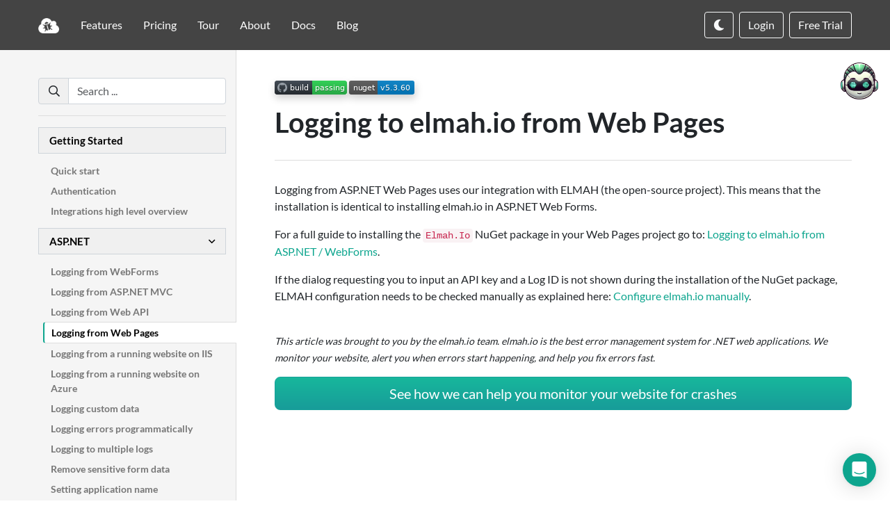

--- FILE ---
content_type: text/html; charset=utf-8
request_url: https://docs.elmah.io/logging-to-elmah-io-from-web-pages/
body_size: 7451
content:
<!doctype html>
<html lang="en">
  <head>
    <!-- Required meta tags -->
    <meta charset="utf-8">
    <meta http-equiv="X-UA-Compatible" content="IE=edge">
    <meta name="viewport" content="width=device-width, initial-scale=1, shrink-to-fit=no">
    <link rel="manifest" href="../site.webmanifest">
    <meta content="yes" name="mobile-web-app-capable">
    <meta name="apple-mobile-web-app-title" content="elmah.io">
    <meta name="msapplication-TileColor" content="#da532c">
    <meta name="msapplication-TileImage" content="../icons/mstile-144x144.png">
    <meta name="theme-color" content="#0da58e">
    <meta name="description" content="This article will explain the steps necessary to log errors from ASP.NET Web Pages (razor) applications to elmah.io.">
    <meta name="author" content="Thomas Ardal">
    <meta name="twitter:card" content="summary_large_image">
    <meta name="twitter:site" content="@elmah_io">
    <meta name="twitter:creator" content="@elmah_io">
    <meta name="twitter:title" content="Logging to elmah.io from Web Pages | elmah.io">
    <meta name="twitter:description" content="This article will explain the steps necessary to log errors from ASP.NET Web Pages (razor) applications to elmah.io.">
    <meta name="twitter:image" content="https://docs.elmah.io/assets/img/open-graph-elmahio.png">
    <meta property="og:site_name" content="elmah.io Documentation" />
    <meta property="og:title" content="Logging to elmah.io from Web Pages">
    <meta property="og:description" content="This article will explain the steps necessary to log errors from ASP.NET Web Pages (razor) applications to elmah.io.">
    <meta property="og:type" content="article">
    <meta property="og:url" content="https://docs.elmah.io/logging-to-elmah-io-from-web-pages/">
    <meta property="og:image" content="https://docs.elmah.io/assets/img/open-graph-elmahio.png">
    <meta property="article:published_time" content="2026-01-12">
    <meta property="article:modified_time" content="2026-01-12">
    <meta property="article:publisher" content="https://www.facebook.com/elmahdotio/" />
    <meta property="article:author" content="elmah.io" />
    <meta property="fb:app_id" content="218008838347208" />
    <title>Logging to elmah.io from Web Pages</title>
    <link rel="canonical" href="https://docs.elmah.io/logging-to-elmah-io-from-web-pages/">
    <link rel="shortcut icon" href="../favicon.ico">

    <link rel="preload" href="../assets/fonts/font-awesome/webfonts/fa-brands-400.woff2" as="font" crossorigin />
    <link rel="preload" href="../assets/fonts/font-awesome/webfonts/fa-regular-400.woff2" as="font" crossorigin />

    <!-- Bootstrap CSS -->
    
    <link rel="stylesheet" href="../assets/css/style.min.css?version=612">
    

    <script type="application/ld+json">
    {
      "@context": "https://schema.org",
      "@type": "Article",
      "publisher": {
        "@type": "Organization",
        "name": "elmah.io Documentation",
        "url": "https://docs.elmah.io/",
        "logo": {
          "@type": "ImageObject",
          "url": "https://docs.elmah.io/assets/img/elmahio-publication-logo.png",
          "width": 600,
          "height": 60
        }
      },
      "headline": "Logging from Web Pages",
      "url": "https://docs.elmah.io/logging-to-elmah-io-from-web-pages/",
      "datePublished": "2026-01-12",
      "dateModified": "2026-01-12",
      "mainEntityOfPage": {
        "@type": "WebPage",
        "@id": "https://docs.elmah.io/"
      }
    }
    </script>

  </head>
  <body>
    <script src="../assets/js/theme-selector.js"></script>

    <!-- Navigation -->
    <nav class="navbar navbar-expand-md navbar-dark bg-dark sticky-top">
  <div class="container">
    <a class="navbar-brand" href="https://elmah.io/">
      <img src="../assets/img/logo.png" width="30" height="22" alt="elmah.io">
    </a>
    <button class="navbar-toggler" type="button" data-bs-toggle="collapse" data-bs-target="#navbarText" aria-controls="navbarText" aria-expanded="false" aria-label="Toggle navigation">
      <span class="navbar-toggler-icon"></span>
    </button>
    <div class="collapse navbar-collapse" id="navbarText">
      <ul class="navbar-nav me-auto">
        <li class="nav-item"><a class="nav-link" href="https://elmah.io/features/">Features</a></li>
        <li class="nav-item"><a class="nav-link" href="https://elmah.io/pricing/">Pricing</a></li>
        <li class="nav-item"><a class="nav-link" href="https://elmah.io/tour/">Tour</a></li>
        <li class="nav-item"><a class="nav-link" href="https://elmah.io/about/">About</a></li>
        <li class="nav-item"><a class="nav-link" href="https://docs.elmah.io/">Docs</a></li>
        <li class="nav-item"><a class="nav-link" href="https://blog.elmah.io/">Blog</a></li>
      </ul>
      <ul class="navbar-nav navbar-nav-btn justify-content-center">
        <div class="mode-switch mb-2 mb-md-0 d-none">
          <button id="toggle-theme" class="btn btn-outline-light d-block d-md-none d-lg-block">
            <i class="fas fa-moon d-none" id="dark"></i>
            <i class="fas fa-sun d-none" id="light"></i>
          </button>
        </div>
        <li class="nav-item mx-md-2 mb-2 mb-md-0"><a class="btn btn-outline-light" href="https://app.elmah.io/login/">Login</a></li>
        <li class="nav-item"><a class="btn btn-signup-trial" href="https://app.elmah.io/signup/">Free Trial</a></li>
      </ul>
    </div>
  </div>
</nav>

    <div class="container mb-5">
      <div class="row-wrapper">
        <aside class="sidebar">
          <div class="sidebar-body">
            <div class="input-group mb-3">
              <div class="input-group-prepend"><span class="input-group-text"><label class="mb-0" for="search"><i class="far fa-search"></i></label></span></div>
              <input type="text" id="search" class="form-control" placeholder="Search ..." autocomplete="off" />
            </div>
            <div class="bugster-banner d-block d-md-none">
              <a role="button" data-bs-toggle="modal" data-bs-target="#bugsterModal">
                <div class="content">
                  <p class="mb-1 lead">Have a question ?</p>
                  <p class="mb-0">Ask anything and Bugster will be ready to answer and help you.</p>
                </div>
                <div class="bugster-logo">
                  <img class="img-fluid" src="../assets/img/bugster.png" width="383" height="374" alt="Bugster">
                </div>
              </a>
            </div>
            <div id="searchList" class="mt-3"></div>
            <hr>
            <ul class="main-nav">
              
              <li >
                <a class="li_parent" href="javascript:;">Getting Started</a>
                <ul>
                  
                  <li ><a href="/">Quick start</a></li>
                  
                  <li ><a href="/authentication/">Authentication</a></li>
                  
                  <li ><a href="/integrations-high-level-overview/">Integrations high level overview</a></li>
                  
                </ul>
              </li>
              
              <li class="li_dropdown active">
                <a class="li_parent" href="javascript:;">ASP.NET</a>
                <ul>
                  
                  <li ><a href="/logging-to-elmah-io-from-elmah/">Logging from WebForms</a></li>
                  
                  <li ><a href="/logging-to-elmah-io-from-aspnet-mvc/">Logging from ASP.NET MVC</a></li>
                  
                  <li ><a href="/logging-to-elmah-io-from-web-api/">Logging from Web API</a></li>
                  
                  <li class="active"><a href="/logging-to-elmah-io-from-web-pages/">Logging from Web Pages</a></li>
                  
                  <li ><a href="/logging-to-elmah-io-from-a-running-website-on-iis/">Logging from a running website on IIS</a></li>
                  
                  <li ><a href="/logging-to-elmah-io-from-a-running-website-on-azure/">Logging from a running website on Azure</a></li>
                  
                  <li ><a href="/logging-custom-data/">Logging custom data</a></li>
                  
                  <li ><a href="/logging-errors-programmatically/">Logging errors programmatically</a></li>
                  
                  <li ><a href="/logging-to-multiple-elmah-logs/">Logging to multiple logs</a></li>
                  
                  <li ><a href="/remove-sensitive-form-data/">Remove sensitive form data</a></li>
                  
                  <li ><a href="/setting-application-name/">Setting application name</a></li>
                  
                  <li ><a href="/configure-elmah-io-manually/">Configure elmah.io manually</a></li>
                  
                  <li ><a href="/configure-elmah-io-from-code/">Configure elmah.io from code</a></li>
                  
                  <li ><a href="/logging-through-a-http-proxy/">Logging through a HTTP proxy</a></li>
                  
                  <li ><a href="/use-multiple-logs-for-different-environments/">Use multiple logs for different environments</a></li>
                  
                  <li ><a href="/specify-api-key-and-log-id-through-appsettings/">Specify API key and log ID through appSettings</a></li>
                  
                  <li ><a href="/elmah-and-custom-errors/">ELMAH and custom errors</a></li>
                  
                  <li ><a href="/logging-from-a-custom-http-module/">Logging from a custom HTTP module</a></li>
                  
                  <li ><a href="/asp-net-troubleshooting/">ASP.NET troubleshooting</a></li>
                  
                </ul>
              </li>
              
              <li class="li_dropdown">
                <a class="li_parent" href="javascript:;">ASP.NET Core</a>
                <ul>
                  
                  <li ><a href="/logging-to-elmah-io-from-aspnet-core/">Logging from ASP.NET Core</a></li>
                  
                  <li ><a href="/logging-to-elmah-io-from-microsoft-extensions-logging/">Logging from Microsoft.Extensions.Logging</a></li>
                  
                  <li ><a href="/logging-to-elmah-io-from-blazor/">Logging from Blazor</a></li>
                  
                  <li ><a href="/logging-to-elmah-io-from-signalr/">Logging from SignalR</a></li>
                  
                  <li ><a href="/using-different-logs-per-environment-in-aspnet-core/">Using different logs per environment in ASP.NET Core</a></li>
                  
                  <li ><a href="/logging-breadcrumbs-from-asp-net-core/">Logging breadcrumbs from ASP.NET Core</a></li>
                  
                  <li ><a href="/roslyn-analyzers-for-elmah-io-and-aspnet-core/">Roslyn analyzers for elmah.io and ASP.NET Core</a></li>
                  
                  <li ><a href="/asp-net-core-troubleshooting/">ASP.NET Core troubleshooting</a></li>
                  
                </ul>
              </li>
              
              <li class="li_dropdown">
                <a class="li_parent" href="javascript:;">Logging Frameworks</a>
                <ul>
                  
                  <li ><a href="/logging-to-elmah-io-from-serilog/">Logging from Serilog</a></li>
                  
                  <li ><a href="/logging-to-elmah-io-from-log4net/">Logging from log4net</a></li>
                  
                  <li ><a href="/logging-to-elmah-io-from-nlog/">Logging from NLog</a></li>
                  
                  <li ><a href="/logging-to-elmah-io-from-microsoft-extensions-logging/">Logging from Microsoft.Extensions.Logging</a></li>
                  
                  <li ><a href="/logging-to-elmah-io-from-logary/">Logging from Logary</a></li>
                  
                  <li ><a href="/logging-to-elmah-io-from-jsnlog/">Logging from JSNLog</a></li>
                  
                </ul>
              </li>
              
              <li class="li_dropdown">
                <a class="li_parent" href="javascript:;">JavaScript</a>
                <ul>
                  
                  <li ><a href="/logging-to-elmah-io-from-javascript/">Logging from JavaScript</a></li>
                  
                  <li ><a href="/logging-to-elmah-io-from-angular/">Logging from Angular</a></li>
                  
                  <li ><a href="/logging-to-elmah-io-from-react/">Logging from React</a></li>
                  
                  <li ><a href="/logging-to-elmah-io-from-vue/">Logging from Vue</a></li>
                  
                  <li ><a href="/logging-to-elmah-io-from-sveltekit/">Logging from SvelteKit</a></li>
                  
                  <li ><a href="/sourcemaps/">Source maps</a></li>
                  
                  <li ><a href="/javascript-troubleshooting/">JavaScript troubleshooting</a></li>
                  
                </ul>
              </li>
              
              <li class="li_dropdown">
                <a class="li_parent" href="javascript:;">CMS/Blogs</a>
                <ul>
                  
                  <li ><a href="/logging-to-elmah-io-from-umbraco/">Logging from Umbraco</a></li>
                  
                  <li ><a href="/logging-to-elmah-io-from-sitefinity/">Logging from Sitefinity</a></li>
                  
                  <li ><a href="/logging-to-elmah-io-from-blogengine-net/">Logging from BlogEngine.NET</a></li>
                  
                  <li ><a href="/logging-to-elmah-io-from-orchard/">Logging from Orchard</a></li>
                  
                  <li ><a href="/logging-to-elmah-io-from-piranha-cms/">Logging from Piranha CMS</a></li>
                  
                </ul>
              </li>
              
              <li class="li_dropdown">
                <a class="li_parent" href="javascript:;">Mobile</a>
                <ul>
                  
                  <li ><a href="/logging-to-elmah-io-from-xamarin/">Logging from Xamarin</a></li>
                  
                  <li ><a href="/logging-to-elmah-io-from-uno/">Logging from Uno</a></li>
                  
                  <li ><a href="/logging-to-elmah-io-from-maui/">Logging from MAUI</a></li>
                  
                </ul>
              </li>
              
              <li class="li_dropdown">
                <a class="li_parent" href="javascript:;">Logging from something else</a>
                <ul>
                  
                  <li ><a href="/logging-to-elmah-io-from-wcf/">Logging from WCF</a></li>
                  
                  <li ><a href="/logging-to-elmah-io-from-corewcf/">Logging from CoreWCF</a></li>
                  
                  <li ><a href="/logging-to-elmah-io-from-azure-functions/">Logging from Azure Functions</a></li>
                  
                  <li ><a href="/logging-to-elmah-io-from-isolated-azure-functions/">Logging from Isolated Azure Functions</a></li>
                  
                  <li ><a href="/logging-to-elmah-io-from-powershell/">Logging from PowerShell</a></li>
                  
                  <li ><a href="/logging-to-elmah-io-from-wpf/">Logging from WPF</a></li>
                  
                  <li ><a href="/logging-to-elmah-io-from-winui/">Logging from WinUI</a></li>
                  
                  <li ><a href="/logging-to-elmah-io-from-winforms/">Logging from Windows Forms</a></li>
                  
                  <li ><a href="/logging-to-elmah-io-from-entity-framework-core/">Logging from Entity Framework Core</a></li>
                  
                  <li ><a href="/logging-to-elmah-io-from-console-application/">Logging from C# and console applications</a></li>
                  
                  <li ><a href="/logging-to-elmah-io-from-opentelemetry/">Logging from OpenTelemetry</a></li>
                  
                  <li ><a href="/logging-to-elmah-io-from-httpclient/">Logging from HttpClient</a></li>
                  
                  <li ><a href="/logging-to-elmah-io-from-aws-beanstalk/">Logging from AWS Beanstalk</a></li>
                  
                  <li ><a href="/logging-to-elmah-io-from-aws-lambdas/">Logging from AWS Lambdas</a></li>
                  
                  <li ><a href="/logging-to-elmah-io-from-servicestack/">Logging from ServiceStack</a></li>
                  
                  <li ><a href="/logging-to-elmah-io-from-devexpress/">Logging from DevExpress (eXpressApp Framework)</a></li>
                  
                  <li ><a href="/logging-to-elmah-io-from-google-cloud-functions/">Logging from Google Cloud Functions</a></li>
                  
                  <li ><a href="/logging-to-elmah-io-from-system-diagnostics/">Logging from System.Diagnostics</a></li>
                  
                  <li ><a href="/logging-to-elmah-io-from-azure-webjobs/">Logging from Azure WebJobs</a></li>
                  
                  <li ><a href="/logging-to-elmah-io-from-nancy/">Logging from Nancy</a></li>
                  
                </ul>
              </li>
              
              <li class="li_dropdown">
                <a class="li_parent" href="javascript:;">Apps and Integrations</a>
                <ul>
                  
                  <li ><a href="/elmah-io-apps-slack/">Slack</a></li>
                  
                  <li ><a href="/elmah-io-apps-teams/">Microsoft Teams</a></li>
                  
                  <li ><a href="/elmah-io-apps-twilio/">Twilio</a></li>
                  
                  <li ><a href="/elmah-io-apps-jira/">Jira</a></li>
                  
                  <li ><a href="/elmah-io-apps-azure-boards/">Azure Boards</a></li>
                  
                  <li ><a href="/elmah-io-apps-bitbucket/">Bitbucket</a></li>
                  
                  <li ><a href="/elmah-io-apps-github/">GitHub</a></li>
                  
                  <li ><a href="/elmah-io-apps-gitlab/">GitLab</a></li>
                  
                  <li ><a href="/elmah-io-apps-hipchat/">HipChat</a></li>
                  
                  <li ><a href="/integrate-elmah-io-with-pipedream/">Pipedream</a></li>
                  
                  <li ><a href="/elmah-io-apps-trello/">Trello</a></li>
                  
                  <li ><a href="/elmah-io-apps-youtrack/">YouTrack</a></li>
                  
                  <li ><a href="/integrate-elmah-io-with-zapier/">Zapier</a></li>
                  
                  <li ><a href="/elmah-io-apps-pagerduty/">PagerDuty</a></li>
                  
                  <li ><a href="/elmah-io-apps-clickup/">ClickUp</a></li>
                  
                  <li ><a href="/elmah-io-apps-chatgpt/">ChatGPT</a></li>
                  
                  <li ><a href="/elmah-io-apps-fixes/">Fixes</a></li>
                  
                  <li ><a href="/elmah-io-apps-botbuster/">BotBuster (deprecated)</a></li>
                  
                  <li ><a href="/elmah-io-apps-ipfilter/">IP Filter (deprecated)</a></li>
                  
                  <li ><a href="/elmah-io-apps-mailman/">Mailman (deprecated)</a></li>
                  
                  <li ><a href="/elmah-io-apps-request-a-new-integration/">Request a new integration</a></li>
                  
                </ul>
              </li>
              
              <li class="li_dropdown">
                <a class="li_parent" href="javascript:;">Uptime Monitoring</a>
                <ul>
                  
                  <li ><a href="/setup-uptime-monitoring/">Set up Uptime Monitoring</a></li>
                  
                  <li ><a href="/missing-server-side-information-on-uptime-errors/">Missing server-side information on uptime errors</a></li>
                  
                  <li ><a href="/allowing-elmah-io-uptime-agents/">Allowing elmah.io uptime agents</a></li>
                  
                  <li ><a href="/uptime-monitoring-troubleshooting/">Uptime Monitoring Troubleshooting</a></li>
                  
                </ul>
              </li>
              
              <li class="li_dropdown">
                <a class="li_parent" href="javascript:;">Heartbeats</a>
                <ul>
                  
                  <li ><a href="/setup-heartbeats/">Set up Heartbeats</a></li>
                  
                  <li ><a href="/logging-heartbeats-from-asp-net-core/">Logging heartbeats from ASP.NET Core</a></li>
                  
                  <li ><a href="/logging-heartbeats-from-azure-functions/">Logging heartbeats from Azure Functions</a></li>
                  
                  <li ><a href="/logging-heartbeats-from-isolated-azure-functions/">Logging heartbeats from Isolated Azure Functions</a></li>
                  
                  <li ><a href="/logging-heartbeats-from-powershell/">Logging heartbeats from PowerShell</a></li>
                  
                  <li ><a href="/logging-heartbeats-from-curl/">Logging heartbeats from cURL</a></li>
                  
                  <li ><a href="/logging-heartbeats-from-umbraco/">Logging heartbeats from Umbraco</a></li>
                  
                  <li ><a href="/logging-heartbeats-from-hangfire/">Logging heartbeats from Hangfire</a></li>
                  
                  <li ><a href="/logging-heartbeats-from-coravel/">Logging heartbeats from Coravel</a></li>
                  
                  <li ><a href="/logging-heartbeats-from-net-core-worker-services/">Logging heartbeats from .NET Core Worker Services</a></li>
                  
                  <li ><a href="/logging-heartbeats-from-aws-lambdas/">Logging heartbeats from AWS Lambdas</a></li>
                  
                  <li ><a href="/logging-heartbeats-from-windows-scheduled-tasks/">Logging heartbeats from Windows Scheduled Tasks</a></li>
                  
                  <li ><a href="/heartbeats-troubleshooting/">Heartbeats Troubleshooting</a></li>
                  
                </ul>
              </li>
              
              <li class="li_dropdown">
                <a class="li_parent" href="javascript:;">Deployment Tracking</a>
                <ul>
                  
                  <li ><a href="/setup-deployment-tracking/">Set up Deployment Tracking</a></li>
                  
                  <li ><a href="/create-deployments-from-powershell/">Create deployments from PowerShell</a></li>
                  
                  <li ><a href="/create-deployments-from-cli/">Create deployments from CLI</a></li>
                  
                  <li ><a href="/create-deployments-from-octopus-deploy/">Create deployments from Octopus Deploy</a></li>
                  
                  <li ><a href="/create-deployments-from-kudu/">Create deployments from Kudu</a></li>
                  
                  <li ><a href="/create-deployments-from-azure-devops-pipelines/">Create deployments from Azure DevOps Pipelines</a></li>
                  
                  <li ><a href="/create-deployments-from-azure-devops-releases/">Create deployments from Azure DevOps Releases</a></li>
                  
                  <li ><a href="/create-deployments-from-github-actions/">Create deployments from GitHub Actions</a></li>
                  
                  <li ><a href="/create-deployments-from-gitlab-pipelines/">Create deployments from GitLab Pipelines</a></li>
                  
                  <li ><a href="/create-deployments-from-umbraco-cloud/">Create deployments from Umbraco Cloud</a></li>
                  
                  <li ><a href="/create-deployments-from-bitbucket-pipelines/">Create deployments from Bitbucket Pipelines</a></li>
                  
                  <li ><a href="/create-deployments-from-atlassian-bamboo/">Create deployments from Atlassian Bamboo</a></li>
                  
                </ul>
              </li>
              
              <li class="li_dropdown">
                <a class="li_parent" href="javascript:;">CLI</a>
                <ul>
                  
                  <li ><a href="/cli-overview/">CLI overview</a></li>
                  
                  <li ><a href="/cli-clear/">Clear</a></li>
                  
                  <li ><a href="/cli-dataloader/">Dataloader</a></li>
                  
                  <li ><a href="/cli-deployment/">Deployment</a></li>
                  
                  <li ><a href="/cli-diagnose/">Diagnose</a></li>
                  
                  <li ><a href="/cli-export/">Export</a></li>
                  
                  <li ><a href="/cli-import/">Import</a></li>
                  
                  <li ><a href="/cli-log/">Log</a></li>
                  
                  <li ><a href="/cli-sourcemap/">Sourcemap</a></li>
                  
                  <li ><a href="/cli-tail/">Tail</a></li>
                  
                </ul>
              </li>
              
              <li class="li_dropdown">
                <a class="li_parent" href="javascript:;">Everything Else</a>
                <ul>
                  
                  <li ><a href="/managing-organisations-and-users/">Managing Organisations and Users</a></li>
                  
                  <li ><a href="/where-is-my-log-id/">Where is my log ID</a></li>
                  
                  <li ><a href="/where-is-my-api-key/">Where is my API key</a></li>
                  
                  <li ><a href="/where-is-the-permalink-button/">Where is the permalink button</a></li>
                  
                  <li ><a href="/where-is-my-invoice-receipt/">Where is my invoice / receipt</a></li>
                  
                  <li ><a href="/how-to-manage-subscriptions-update-credit-cards-etc/">How to manage subscriptions, update credit cards, etc.</a></li>
                  
                  <li ><a href="/managing-environments/">Managing Environments</a></li>
                  
                  <li ><a href="/how-to-delete-my-account/">How to delete my account</a></li>
                  
                  <li ><a href="/how-to-configure-api-key-permissions/">How to configure API key permissions</a></li>
                  
                  <li ><a href="/how-to-enable-two-factor-login/">How to enable two-factor login</a></li>
                  
                  <li ><a href="/how-to-rename-a-log/">How to rename a log</a></li>
                  
                  <li ><a href="/how-to-include-source-code-in-log-messages/">How to include source code in log messages</a></li>
                  
                  <li ><a href="/how-to-search-custom-data/">How to search custom data</a></li>
                  
                  <li ><a href="/how-to-get-the-sql-tab-to-show-up/">How to get the SQL tab to show up</a></li>
                  
                  <li ><a href="/how-to-configure-and-use-bugster/">How to configure and use Bugster</a></li>
                  
                  <li ><a href="/creating-rules-to-perform-actions-on-messages/">Creating Rules to Perform Actions on Messages</a></li>
                  
                  <li ><a href="/query-messages-using-full-text-search/">Query messages using full-text search</a></li>
                  
                  <li ><a href="/tips-and-tricks-to-stay-below-your-message-limit/">Tips and tricks to stay below your message limit</a></li>
                  
                  <li ><a href="/use-extended-user-details-without-email-as-id/">Use extended user details without email as ID</a></li>
                  
                  <li ><a href="/adding-version-information/">Adding version information</a></li>
                  
                  <li ><a href="/bot-detection/">Bot detection</a></li>
                  
                  <li ><a href="/include-filename-and-line-number-in-stacktraces/">Include filename and line number in stack traces</a></li>
                  
                  <li ><a href="/how-does-the-new-detection-work/">How does the new detection work</a></li>
                  
                  <li ><a href="/how-to-correlate-messages-across-services/">How to correlate messages across services</a></li>
                  
                  <li ><a href="/how-to-get-elmah-io-to-resolve-the-correct-client-ip/">How to get elmah.io to resolve the correct client IP</a></li>
                  
                  <li ><a href="/how-to-avoid-emails-getting-classified-as-spam/">How to avoid emails getting classified as spam</a></li>
                  
                  <li ><a href="/how-prices-are-calculated/">How prices are calculated</a></li>
                  
                  <li ><a href="/how-to-run-elmah-io-in-dark-mode/">How to run elmah.io in dark mode</a></li>
                  
                  <li ><a href="/how-to-show-elmah-io-dashboards-on-a-big-screen/">How to show elmah.io dashboards on a big screen</a></li>
                  
                  <li ><a href="/handle-elmah-io-downtime/">Handle elmah.io downtime</a></li>
                  
                  <li ><a href="/using-the-elmah-io-extension-for-visual-studio/">Using the elmah.io extension for Visual Studio</a></li>
                  
                  <li ><a href="/using-the-rest-api/">Using the REST API</a></li>
                  
                  <li ><a href="/how-to-log-to-elmah-io-from-net-4-5/">How to log to elmah.io from .NET 4.5</a></li>
                  
                  <li ><a href="/upgrade-elmah-io-from-v4-to-v5/">Upgrade elmah.io from v4 to v5</a></li>
                  
                  <li ><a href="/upgrade-elmah-io-from-v3-to-v4/">Upgrade elmah.io from v3 to v4</a></li>
                  
                  <li ><a href="/upgrade-elmah-io-from-v2-to-v3/">Upgrade elmah.io from v2 to v3</a></li>
                  
                  <li ><a href="/email-troubleshooting/">Email troubleshooting</a></li>
                  
                  <li ><a href="/elmah-and-elmah-io-differences/">ELMAH and elmah.io differences</a></li>
                  
                  <li ><a href="/vulnerability-disclosure-program/">Vulnerability Disclosure Program (VDP)</a></li>
                  
                </ul>
              </li>
              
            </ul>
          </div>
        </aside>

        <div class="d-grid w-100 d-block d-md-none">
          <a id="show-sidebar" href="javascript:;" class="btn btn-light border">
            <span class="fal fa-bars me-2"></span><span>Documentation menu</span>
          </a>
        </div>

        <article class="col main-content">
          <div class="main-content-body">

            <p><a href="https://github.com/elmahio/elmah.io/actions?query=workflow%3Abuild"><img alt="Build status" src="https://github.com/elmahio/elmah.io/workflows/build/badge.svg" /></a>
<a href="https://www.nuget.org/packages/Elmah.Io"><img alt="NuGet" src="https://img.shields.io/nuget/v/Elmah.Io.svg" /></a></p>
<h1 id="logging-to-elmahio-from-web-pages">Logging to elmah.io from Web Pages</h1>
<p>Logging from ASP.NET Web Pages uses our integration with ELMAH (the open-source project). This means that the installation is identical to installing elmah.io in ASP.NET Web Forms.</p>
<p>For a full guide to installing the <code>Elmah.Io</code> NuGet package in your Web Pages project go to: <a href="../logging-to-elmah-io-from-elmah/">Logging to elmah.io from ASP.NET / WebForms</a>.</p>
<p>If the dialog requesting you to input an API key and a Log ID is not shown during the installation of the NuGet package, ELMAH configuration needs to be checked manually as explained here: <a href="../configure-elmah-io-manually/">Configure elmah.io manually</a>.</p>

            <br/>
            <p><small><em>This article was brought to you by the elmah.io team. elmah.io is the best error management system for .NET web applications. We monitor your website, alert you when errors start happening, and help you fix errors fast.</em></small></p>
            <p class="text-center">
                <a href="https://app.elmah.io/signup/" class="btn btn-lg btn-primary d-none d-sm-block white-space-normal">See how we can help you monitor your website for crashes</a>
                <a href="https://app.elmah.io/signup/" class="btn btn-lg btn-primary d-block d-sm-none">Monitor your website</a>
            </p>
          </div>
        </article>
      </div>
    </div>

    <footer>
    	<div id="back-to-top" class="d-block d-sm-none"><span class="far fa-arrow-up"></span></div>
    	<div class="pre-footer">
	    	<div class="container">
          <div class="company-logo">
					  <img class="img-fluid" src="../assets/img/elmahio.png" width="222" height="138" alt="elmah.io">
            <div class="bug-head"></div>
				  </div>
				  <a href="https://app.elmah.io/signup/" class="btn btn-primary float-end"><span>Sign Up Now</span><span class="info">no credit card required</span></a>
			  </div>
	    </div>
    	<div class="links">
    		<div class="container">
    			<div class="row">
    				<div class="col">
    					<span>Product</span>
    					<ul class="list-unstyled">
							  <li><a href="https://elmah.io/features/">Features</a></li>
							  <li><a href="https://elmah.io/pricing/">Pricing</a></li>
                <li><a href="https://elmah.io/tour/">Tour</a></li>
							  <li><a href="https://elmah.io/features/appstore/">App Store</a></li>
						  </ul>
            </div>
    				<div class="col">
    					<span>Company</span>
              <ul class="list-unstyled">
                <li><a href="https://elmah.io/about/">About</a></li>
                <li><a href="https://elmah.io/contact/">Contact</a></li>
                <li><a href="https://blog.elmah.io/">Blog</a></li>
                <li><a href="https://docs.elmah.io/">Docs</a></li>
              </ul>
    				</div>
    				<div class="col">
    					<span>Learn</span>
              <ul class="list-unstyled">
                <li><a href="https://elmah.io/customer-stories/">Customer Stories</a></li>
                <li><a href="https://elmah.io/for-ctos/">For CEOs and CTOs</a></li>
                <li><a href="https://elmah.io/alternatives/">Alternatives</a></li>
                <li><a href="https://elmah.io/api/v3/">API</a></li>
              </ul>
    				</div>
    				<div class="col">
    					<span>Guides</span>
              <ul class="list-unstyled">
                <li><a href="https://elmah.io/devops/">.NET DevOps</a></li>
                <li><a href="https://elmah.io/microservices/">.NET Microservices</a></li>
                <li><a href="https://elmah.io/cloud-logging/">.NET Cloud Logging</a></li>
                <li><a href="https://elmah.io/features/asp-net-core/">ASP.NET Core Error Logging</a></li>
              </ul>
    				</div>
    				<div class="col">
              <span>Online Tools</span>
              <ul class="list-unstyled">
                <li><a href="https://elmah.io/tools/config-validator/">Web.config Validator</a></li>
                <li><a href="https://elmah.io/tools/stack-trace-formatter/">Stack Trace Formatter</a></li>
                <li><a href="https://elmah.io/tools/webconfig-transformation-tester/">Web.config Transform Tester</a></li>
                <li><a href="https://elmah.io/tools/">More Free Tools</a></li>
              </ul>
            </div>
    			</div>
    		</div>
    	</div>
    	<div class="copyright">
    		<div class="container">
    			<div class="row no-gutters">
            <div class="col-lg-5 col-md-12 order-2 order-lg-1">
              <div class="text-center text-lg-start">
                <p>2013 - <span id="currentYear"></span> @ elmah.io. All Rights Reserved.</p>
                <p><a href="https://elmah.io/legal/terms-of-use/">Terms of Use</a> | <a href="https://elmah.io/legal/privacy-policy/">Privacy Policy</a> | <a href="https://elmah.io/legal/refund-policy/">Refund Policy</a></p>
              </div>
            </div>
            <div class="col-lg-2 col-md-12 order-3 order-lg-1">
              <ul class="list-unstyled social mb-0">
                <li class="list-inline-item"><a href="https://x.com/elmah_io" aria-label="Follow us on X"><i class="fab x-twitter"></i></a></li>
                <li class="list-inline-item"><a href="https://facebook.com/elmahdotio" aria-label="Follow us on Facebook"><i class="fab fa-facebook-f"></i></a></li>
                <li class="list-inline-item"><a href="https://www.linkedin.com/company/elmah-io/" aria-label="Follow us on LinkedIn"><i class="fab fa-linkedin-in"></i></a></li>
              </ul>
            </div>
            <div class="col-lg-5 col-md-12 order-1 order-lg-2">
              <div class="footer-badges text-center text-lg-end">
                <a href="https://elmah.io/security/"><img src="../assets/img/pcicompliant.png" width="67" height="40" draggable="false" alt="PCI Compliant" /></a>
                <a href="https://elmah.io/security/"><img src="../assets/img/gdpr.png" width="106" height="40" draggable="false" alt="GDPR Compliant" /></a>
                <a href="https://elmah.io/security/"><img src="../assets/img/shieldssl.png" width="102" height="40" draggable="false" alt="Alpha SSL" /></a>
              </div>
            </div>
          </div>
    		</div>
    	</div>
    </footer>

    <div class="bugster-banner-floating">
      <a role="button" data-bs-toggle="modal" data-bs-target="#bugsterModal">
        <div class="content">
          <p class="mb-1 lead">Have a question ?</p>
          <p class="mb-0">Ask anything and Bugster will be ready to answer and help you.</p>
        </div>
        <div class="bugster-logo">
          <img class="img-fluid" src="../assets/img/bugster.png" width="383" height="374" alt="Bugster">
        </div>
      </a>
    </div>

    <!-- Modal -->
    <div class="modal fade" id="bugsterModal" data-backdrop="static" data-keyboard="false" tabindex="-1" aria-labelledby="bugsterModalLabel" aria-hidden="true">
      <div class="modal-dialog modal-lg modal-dialog-centered modal-dialog-scrollable">
        <div class="modal-content">
          <div class="modal-header">
            <button type="button" class="btn-close" data-bs-dismiss="modal" aria-label="Close"></button>
          </div>
          <div class="modal-body">
            <div class="bugster-hero">
              <div class="bugster-logo text-center">
                <img class="img-fluid" src="../assets/img/bugster.png" width="383" height="374" alt="Bugster">
              </div>
              <div class="content text-center">
                <p class="lead mb-2">Introducing Bugster <span class="badge text-bg-danger ms-1">BETA</span></p>
                <p>Your AI assistant for quick navigation through documentation, providing valuable answers and insights in no time!</p>
                <div class="row">
                  <div class="col-md-6">
                    <a role="button" class="list-group-item-action mb-2" data-question="Why is my ASP.NET Core application not logging errors to elmah.io?">
                      <span>Exceptions are not logged from ASP.NET Core</span>
                    </a>
                  </div>
                  <div class="col-md-6">
                    <a role="button" class="list-group-item-action mb-2" data-question="How do I log errors to elmah.io from Serilog?">
                      <span>How to log from Serilog?</span>
                    </a>
                  </div>
                  <div class="col-md-6">
                    <a role="button" class="list-group-item-action mb-2" data-question="How do I include source code in log messages?">
                      <span>How do I include source code?</span>
                    </a>
                  </div>
                  <div class="col-md-6">
                    <a role="button" class="list-group-item-action mb-2" data-question="What is the difference between ELMAH and elmah.io?">
                      <span>How are ELMAH and elmah.io different?</span>
                    </a>
                  </div>
                </div>
                <div class="row">
                  <div class="col">
                    <div class="alert alert-warning mt-2" role="alert">
                      Bugster is experimental and still learning why answers may be wrong.
                    </div>
                  </div>
                </div>
              </div>
            </div>
            <div class="bugster-chat d-none"></div>
          </div>
          <div class="modal-footer collapse show">
            <form id="bugster-form" class="form w-100">
              <div class="input-group">
                <input type="text" id="question" class="form-control" placeholder="Ask Bugster" aria-label="Recipient's username" aria-describedby="send-message" required autocomplete="off">
                <button class="btn btn-primary" type="submit" id="send-message"><i class="fas fa-paper-plane px-3"></i></button>
              </div>
              <div class="form-text d-none">
                <a role="button" class="intercom-link" data-event="showNewMessage" data-message="I need help from a human.">Transfer this conversation to a support request</a>
              </div>
            </form>
          </div>
        </div>
      </div>
    </div>

    <!-- Optional JavaScript -->
    <!-- jQuery first, then Popper.js, then Bootstrap JS -->
    <script src="../vendor/elmahio/elmahio.min.js"></script>
    <script src="../assets/js/initElmahio.js"></script>
    
    <script src="../assets/js/main.min.js?version=612"></script>
    
  </body>
</html>

--- FILE ---
content_type: application/javascript; charset=utf-8
request_url: https://docs.elmah.io/assets/js/initElmahio.js
body_size: -1389
content:
new Elmahio({
    apiKey: 'e8fe46913b034fcd8100b095d032bb6b',
    logId: '24c89075-e32a-4a79-9f7e-e78381e0d761',
    filter: function(msg) {
        try {
            if(msg && msg.title) {
                return (msg.title.toLowerCase().indexOf("ResizeObserver loop limit exceeded".toLowerCase()) >= 0 || msg.title.toLowerCase().indexOf("Identifier 'originalPrompt' has already been declared".toLowerCase()) >= 0);
            }
            return false;
        } catch (e) {
            return false;
        }
    }
});

--- FILE ---
content_type: application/javascript; charset=utf-8
request_url: https://docs.elmah.io/assets/js/main.min.js?version=612
body_size: 151748
content:
/*!
  Highlight.js v11.10.0 (git: 366a8bd012)
  (c) 2006-2024 Josh Goebel <hello@joshgoebel.com> and other contributors
  License: BSD-3-Clause
 */
var e,t,hljs=function(){"use strict";function e(t){return t instanceof Map?t.clear=t.delete=t.set=()=>{throw Error("map is read-only")}:t instanceof Set&&(t.add=t.clear=t.delete=()=>{throw Error("set is read-only")}),Object.freeze(t),Object.getOwnPropertyNames(t).forEach(n=>{const i=t[n],r=typeof i;"object"!==r&&"function"!==r||Object.isFrozen(i)||e(i)}),t}class t{constructor(e){void 0===e.data&&(e.data={}),this.data=e.data,this.isMatchIgnored=!1}ignoreMatch(){this.isMatchIgnored=!0}}function n(e){return e.replace(/&/g,"&amp;").replace(/</g,"&lt;").replace(/>/g,"&gt;").replace(/"/g,"&quot;").replace(/'/g,"&#x27;")}function i(e,...t){const n=Object.create(null);for(const t in e)n[t]=e[t];return t.forEach(e=>{for(const t in e)n[t]=e[t]}),n}const r=e=>!!e.scope;class s{constructor(e,t){this.buffer="",this.classPrefix=t.classPrefix,e.walk(this)}addText(e){this.buffer+=n(e)}openNode(e){if(!r(e))return;const t=((e,{prefix:t})=>{if(e.startsWith("language:"))return e.replace("language:","language-");if(e.includes(".")){const n=e.split(".");return[`${t}${n.shift()}`,...n.map((e,t)=>`${e}${"_".repeat(t+1)}`)].join(" ")}return`${t}${e}`})(e.scope,{prefix:this.classPrefix});this.span(t)}closeNode(e){r(e)&&(this.buffer+="</span>")}value(){return this.buffer}span(e){this.buffer+=`<span class="${e}">`}}const o=(e={})=>{const t={children:[]};return Object.assign(t,e),t};class a{constructor(){this.rootNode=o(),this.stack=[this.rootNode]}get top(){return this.stack[this.stack.length-1]}get root(){return this.rootNode}add(e){this.top.children.push(e)}openNode(e){const t=o({scope:e});this.add(t),this.stack.push(t)}closeNode(){if(this.stack.length>1)return this.stack.pop()}closeAllNodes(){for(;this.closeNode(););}toJSON(){return JSON.stringify(this.rootNode,null,4)}walk(e){return this.constructor._walk(e,this.rootNode)}static _walk(e,t){return"string"==typeof t?e.addText(t):t.children&&(e.openNode(t),t.children.forEach(t=>this._walk(e,t)),e.closeNode(t)),e}static _collapse(e){"string"!=typeof e&&e.children&&(e.children.every(e=>"string"==typeof e)?e.children=[e.children.join("")]:e.children.forEach(e=>{a._collapse(e)}))}}class l extends a{constructor(e){super(),this.options=e}addText(e){""!==e&&this.add(e)}startScope(e){this.openNode(e)}endScope(){this.closeNode()}__addSublanguage(e,t){const n=e.root;t&&(n.scope="language:"+t),this.add(n)}toHTML(){return new s(this,this.options).value()}finalize(){return this.closeAllNodes(),!0}}function c(e){return e?"string"==typeof e?e:e.source:null}function u(e){return p("(?=",e,")")}function h(e){return p("(?:",e,")*")}function d(e){return p("(?:",e,")?")}function p(...e){return e.map(e=>c(e)).join("")}function f(...e){const t=(e=>{const t=e[e.length-1];return"object"==typeof t&&t.constructor===Object?(e.splice(e.length-1,1),t):{}})(e);return"("+(t.capture?"":"?:")+e.map(e=>c(e)).join("|")+")"}function g(e){return RegExp(e.toString()+"|").exec("").length-1}const m=/\[(?:[^\\\]]|\\.)*\]|\(\??|\\([1-9][0-9]*)|\\./;function b(e,{joinWith:t}){let n=0;return e.map(e=>{n+=1;const t=n;let i=c(e),r="";for(;i.length>0;){const e=m.exec(i);if(!e){r+=i;break}r+=i.substring(0,e.index),i=i.substring(e.index+e[0].length),"\\"===e[0][0]&&e[1]?r+="\\"+(Number(e[1])+t):(r+=e[0],"("===e[0]&&n++)}return r}).map(e=>`(${e})`).join(t)}const v="[a-zA-Z]\\w*",y="[a-zA-Z_]\\w*",w="\\b\\d+(\\.\\d+)?",_="(-?)(\\b0[xX][a-fA-F0-9]+|(\\b\\d+(\\.\\d*)?|\\.\\d+)([eE][-+]?\\d+)?)",x="\\b(0b[01]+)",E={begin:"\\\\[\\s\\S]",relevance:0},k={scope:"string",begin:"'",end:"'",illegal:"\\n",contains:[E]},A={scope:"string",begin:'"',end:'"',illegal:"\\n",contains:[E]},C=(e,t,n={})=>{const r=i({scope:"comment",begin:e,end:t,contains:[]},n);r.contains.push({scope:"doctag",begin:"[ ]*(?=(TODO|FIXME|NOTE|BUG|OPTIMIZE|HACK|XXX):)",end:/(TODO|FIXME|NOTE|BUG|OPTIMIZE|HACK|XXX):/,excludeBegin:!0,relevance:0});const s=f("I","a","is","so","us","to","at","if","in","it","on",/[A-Za-z]+['](d|ve|re|ll|t|s|n)/,/[A-Za-z]+[-][a-z]+/,/[A-Za-z][a-z]{2,}/);return r.contains.push({begin:p(/[ ]+/,"(",s,/[.]?[:]?([.][ ]|[ ])/,"){3}")}),r},S=C("//","$"),M=C("/\\*","\\*/"),T=C("#","$");var O=Object.freeze({__proto__:null,APOS_STRING_MODE:k,BACKSLASH_ESCAPE:E,BINARY_NUMBER_MODE:{scope:"number",begin:x,relevance:0},BINARY_NUMBER_RE:x,COMMENT:C,C_BLOCK_COMMENT_MODE:M,C_LINE_COMMENT_MODE:S,C_NUMBER_MODE:{scope:"number",begin:_,relevance:0},C_NUMBER_RE:_,END_SAME_AS_BEGIN:e=>Object.assign(e,{"on:begin":(e,t)=>{t.data._beginMatch=e[1]},"on:end":(e,t)=>{t.data._beginMatch!==e[1]&&t.ignoreMatch()}}),HASH_COMMENT_MODE:T,IDENT_RE:v,MATCH_NOTHING_RE:/\b\B/,METHOD_GUARD:{begin:"\\.\\s*"+y,relevance:0},NUMBER_MODE:{scope:"number",begin:w,relevance:0},NUMBER_RE:w,PHRASAL_WORDS_MODE:{begin:/\b(a|an|the|are|I'm|isn't|don't|doesn't|won't|but|just|should|pretty|simply|enough|gonna|going|wtf|so|such|will|you|your|they|like|more)\b/},QUOTE_STRING_MODE:A,REGEXP_MODE:{scope:"regexp",begin:/\/(?=[^/\n]*\/)/,end:/\/[gimuy]*/,contains:[E,{begin:/\[/,end:/\]/,relevance:0,contains:[E]}]},RE_STARTERS_RE:"!|!=|!==|%|%=|&|&&|&=|\\*|\\*=|\\+|\\+=|,|-|-=|/=|/|:|;|<<|<<=|<=|<|===|==|=|>>>=|>>=|>=|>>>|>>|>|\\?|\\[|\\{|\\(|\\^|\\^=|\\||\\|=|\\|\\||~",SHEBANG:(e={})=>{const t=/^#![ ]*\//;return e.binary&&(e.begin=p(t,/.*\b/,e.binary,/\b.*/)),i({scope:"meta",begin:t,end:/$/,relevance:0,"on:begin":(e,t)=>{0!==e.index&&t.ignoreMatch()}},e)},TITLE_MODE:{scope:"title",begin:v,relevance:0},UNDERSCORE_IDENT_RE:y,UNDERSCORE_TITLE_MODE:{scope:"title",begin:y,relevance:0}});function L(e,t){"."===e.input[e.index-1]&&t.ignoreMatch()}function D(e,t){void 0!==e.className&&(e.scope=e.className,delete e.className)}function N(e,t){t&&e.beginKeywords&&(e.begin="\\b("+e.beginKeywords.split(" ").join("|")+")(?!\\.)(?=\\b|\\s)",e.__beforeBegin=L,e.keywords=e.keywords||e.beginKeywords,delete e.beginKeywords,void 0===e.relevance&&(e.relevance=0))}function P(e,t){Array.isArray(e.illegal)&&(e.illegal=f(...e.illegal))}function I(e,t){if(e.match){if(e.begin||e.end)throw Error("begin & end are not supported with match");e.begin=e.match,delete e.match}}function R(e,t){void 0===e.relevance&&(e.relevance=1)}const B=(e,t)=>{if(!e.beforeMatch)return;if(e.starts)throw Error("beforeMatch cannot be used with starts");const n=Object.assign({},e);Object.keys(e).forEach(t=>{delete e[t]}),e.keywords=n.keywords,e.begin=p(n.beforeMatch,u(n.begin)),e.starts={relevance:0,contains:[Object.assign(n,{endsParent:!0})]},e.relevance=0,delete n.beforeMatch},F=["of","and","for","in","not","or","if","then","parent","list","value"];function j(e,t,n="keyword"){const i=Object.create(null);return"string"==typeof e?r(n,e.split(" ")):Array.isArray(e)?r(n,e):Object.keys(e).forEach(n=>{Object.assign(i,j(e[n],t,n))}),i;function r(e,n){t&&(n=n.map(e=>e.toLowerCase())),n.forEach(t=>{const n=t.split("|");i[n[0]]=[e,z(n[0],n[1])]})}}function z(e,t){return t?Number(t):(e=>F.includes(e.toLowerCase()))(e)?0:1}const q={},$=e=>{console.error(e)},H=(e,...t)=>{console.log("WARN: "+e,...t)},U=(e,t)=>{q[`${e}/${t}`]||(console.log(`Deprecated as of ${e}. ${t}`),q[`${e}/${t}`]=!0)},W=Error();function V(e,t,{key:n}){let i=0;const r=e[n],s={},o={};for(let e=1;e<=t.length;e++)o[e+i]=r[e],s[e+i]=!0,i+=g(t[e-1]);e[n]=o,e[n]._emit=s,e[n]._multi=!0}function Z(e){(e=>{e.scope&&"object"==typeof e.scope&&null!==e.scope&&(e.beginScope=e.scope,delete e.scope)})(e),"string"==typeof e.beginScope&&(e.beginScope={_wrap:e.beginScope}),"string"==typeof e.endScope&&(e.endScope={_wrap:e.endScope}),(e=>{if(Array.isArray(e.begin)){if(e.skip||e.excludeBegin||e.returnBegin)throw $("skip, excludeBegin, returnBegin not compatible with beginScope: {}"),W;if("object"!=typeof e.beginScope||null===e.beginScope)throw $("beginScope must be object"),W;V(e,e.begin,{key:"beginScope"}),e.begin=b(e.begin,{joinWith:""})}})(e),(e=>{if(Array.isArray(e.end)){if(e.skip||e.excludeEnd||e.returnEnd)throw $("skip, excludeEnd, returnEnd not compatible with endScope: {}"),W;if("object"!=typeof e.endScope||null===e.endScope)throw $("endScope must be object"),W;V(e,e.end,{key:"endScope"}),e.end=b(e.end,{joinWith:""})}})(e)}function G(e){function t(t,n){return RegExp(c(t),"m"+(e.case_insensitive?"i":"")+(e.unicodeRegex?"u":"")+(n?"g":""))}class n{constructor(){this.matchIndexes={},this.regexes=[],this.matchAt=1,this.position=0}addRule(e,t){t.position=this.position++,this.matchIndexes[this.matchAt]=t,this.regexes.push([t,e]),this.matchAt+=g(e)+1}compile(){0===this.regexes.length&&(this.exec=()=>null);const e=this.regexes.map(e=>e[1]);this.matcherRe=t(b(e,{joinWith:"|"}),!0),this.lastIndex=0}exec(e){this.matcherRe.lastIndex=this.lastIndex;const t=this.matcherRe.exec(e);if(!t)return null;const n=t.findIndex((e,t)=>t>0&&void 0!==e),i=this.matchIndexes[n];return t.splice(0,n),Object.assign(t,i)}}class r{constructor(){this.rules=[],this.multiRegexes=[],this.count=0,this.lastIndex=0,this.regexIndex=0}getMatcher(e){if(this.multiRegexes[e])return this.multiRegexes[e];const t=new n;return this.rules.slice(e).forEach(([e,n])=>t.addRule(e,n)),t.compile(),this.multiRegexes[e]=t,t}resumingScanAtSamePosition(){return 0!==this.regexIndex}considerAll(){this.regexIndex=0}addRule(e,t){this.rules.push([e,t]),"begin"===t.type&&this.count++}exec(e){const t=this.getMatcher(this.regexIndex);t.lastIndex=this.lastIndex;let n=t.exec(e);if(this.resumingScanAtSamePosition())if(n&&n.index===this.lastIndex);else{const t=this.getMatcher(0);t.lastIndex=this.lastIndex+1,n=t.exec(e)}return n&&(this.regexIndex+=n.position+1,this.regexIndex===this.count&&this.considerAll()),n}}if(e.compilerExtensions||(e.compilerExtensions=[]),e.contains&&e.contains.includes("self"))throw Error("ERR: contains `self` is not supported at the top-level of a language.  See documentation.");return e.classNameAliases=i(e.classNameAliases||{}),function n(s,o){const a=s;if(s.isCompiled)return a;[D,I,Z,B].forEach(e=>e(s,o)),e.compilerExtensions.forEach(e=>e(s,o)),s.__beforeBegin=null,[N,P,R].forEach(e=>e(s,o)),s.isCompiled=!0;let l=null;return"object"==typeof s.keywords&&s.keywords.$pattern&&(s.keywords=Object.assign({},s.keywords),l=s.keywords.$pattern,delete s.keywords.$pattern),l=l||/\w+/,s.keywords&&(s.keywords=j(s.keywords,e.case_insensitive)),a.keywordPatternRe=t(l,!0),o&&(s.begin||(s.begin=/\B|\b/),a.beginRe=t(a.begin),s.end||s.endsWithParent||(s.end=/\B|\b/),s.end&&(a.endRe=t(a.end)),a.terminatorEnd=c(a.end)||"",s.endsWithParent&&o.terminatorEnd&&(a.terminatorEnd+=(s.end?"|":"")+o.terminatorEnd)),s.illegal&&(a.illegalRe=t(s.illegal)),s.contains||(s.contains=[]),s.contains=[].concat(...s.contains.map(e=>(e=>(e.variants&&!e.cachedVariants&&(e.cachedVariants=e.variants.map(t=>i(e,{variants:null},t))),e.cachedVariants?e.cachedVariants:X(e)?i(e,{starts:e.starts?i(e.starts):null}):Object.isFrozen(e)?i(e):e))("self"===e?s:e))),s.contains.forEach(e=>{n(e,a)}),s.starts&&n(s.starts,o),a.matcher=(e=>{const t=new r;return e.contains.forEach(e=>t.addRule(e.begin,{rule:e,type:"begin"})),e.terminatorEnd&&t.addRule(e.terminatorEnd,{type:"end"}),e.illegal&&t.addRule(e.illegal,{type:"illegal"}),t})(a),a}(e)}function X(e){return!!e&&(e.endsWithParent||X(e.starts))}class Y extends Error{constructor(e,t){super(e),this.name="HTMLInjectionError",this.html=t}}const K=n,J=i,Q=Symbol("nomatch"),ee=n=>{const i=Object.create(null),r=Object.create(null),s=[];let o=!0;const a="Could not find the language '{}', did you forget to load/include a language module?",c={disableAutodetect:!0,name:"Plain text",contains:[]};let g={ignoreUnescapedHTML:!1,throwUnescapedHTML:!1,noHighlightRe:/^(no-?highlight)$/i,languageDetectRe:/\blang(?:uage)?-([\w-]+)\b/i,classPrefix:"hljs-",cssSelector:"pre code",languages:null,__emitter:l};function m(e){return g.noHighlightRe.test(e)}function b(e,t,n){let i="",r="";"object"==typeof t?(i=e,n=t.ignoreIllegals,r=t.language):(U("10.7.0","highlight(lang, code, ...args) has been deprecated."),U("10.7.0","Please use highlight(code, options) instead.\nhttps://github.com/highlightjs/highlight.js/issues/2277"),r=e,i=t),void 0===n&&(n=!0);const s={code:i,language:r};C("before:highlight",s);const o=s.result?s.result:v(s.language,s.code,n);return o.code=s.code,C("after:highlight",o),o}function v(e,n,r,s){const l=Object.create(null);function c(){if(!A.keywords)return void S.addText(M);let e=0;A.keywordPatternRe.lastIndex=0;let t=A.keywordPatternRe.exec(M),n="";for(;t;){n+=M.substring(e,t.index);const r=_.case_insensitive?t[0].toLowerCase():t[0],s=(i=r,A.keywords[i]);if(s){const[e,i]=s;if(S.addText(n),n="",l[r]=(l[r]||0)+1,l[r]<=7&&(T+=i),e.startsWith("_"))n+=t[0];else{const n=_.classNameAliases[e]||e;h(t[0],n)}}else n+=t[0];e=A.keywordPatternRe.lastIndex,t=A.keywordPatternRe.exec(M)}var i;n+=M.substring(e),S.addText(n)}function u(){null!=A.subLanguage?(()=>{if(""===M)return;let e=null;if("string"==typeof A.subLanguage){if(!i[A.subLanguage])return void S.addText(M);e=v(A.subLanguage,M,!0,C[A.subLanguage]),C[A.subLanguage]=e._top}else e=y(M,A.subLanguage.length?A.subLanguage:null);A.relevance>0&&(T+=e.relevance),S.__addSublanguage(e._emitter,e.language)})():c(),M=""}function h(e,t){""!==e&&(S.startScope(t),S.addText(e),S.endScope())}function d(e,t){let n=1;const i=t.length-1;for(;n<=i;){if(!e._emit[n]){n++;continue}const i=_.classNameAliases[e[n]]||e[n],r=t[n];i?h(r,i):(M=r,c(),M=""),n++}}function p(e,t){return e.scope&&"string"==typeof e.scope&&S.openNode(_.classNameAliases[e.scope]||e.scope),e.beginScope&&(e.beginScope._wrap?(h(M,_.classNameAliases[e.beginScope._wrap]||e.beginScope._wrap),M=""):e.beginScope._multi&&(d(e.beginScope,t),M="")),A=Object.create(e,{parent:{value:A}}),A}function f(e,n,i){let r=((e,t)=>{const n=e&&e.exec(t);return n&&0===n.index})(e.endRe,i);if(r){if(e["on:end"]){const i=new t(e);e["on:end"](n,i),i.isMatchIgnored&&(r=!1)}if(r){for(;e.endsParent&&e.parent;)e=e.parent;return e}}if(e.endsWithParent)return f(e.parent,n,i)}function m(e){return 0===A.matcher.regexIndex?(M+=e[0],1):(D=!0,0)}let b={};function w(i,s){const a=s&&s[0];if(M+=i,null==a)return u(),0;if("begin"===b.type&&"end"===s.type&&b.index===s.index&&""===a){if(M+=n.slice(s.index,s.index+1),!o){const t=Error(`0 width match regex (${e})`);throw t.languageName=e,t.badRule=b.rule,t}return 1}if(b=s,"begin"===s.type)return(e=>{const n=e[0],i=e.rule,r=new t(i),s=[i.__beforeBegin,i["on:begin"]];for(const t of s)if(t&&(t(e,r),r.isMatchIgnored))return m(n);return i.skip?M+=n:(i.excludeBegin&&(M+=n),u(),i.returnBegin||i.excludeBegin||(M=n)),p(i,e),i.returnBegin?0:n.length})(s);if("illegal"===s.type&&!r){const e=Error('Illegal lexeme "'+a+'" for mode "'+(A.scope||"<unnamed>")+'"');throw e.mode=A,e}if("end"===s.type){const e=function(e){const t=e[0],i=n.substring(e.index),r=f(A,e,i);if(!r)return Q;const s=A;A.endScope&&A.endScope._wrap?(u(),h(t,A.endScope._wrap)):A.endScope&&A.endScope._multi?(u(),d(A.endScope,e)):s.skip?M+=t:(s.returnEnd||s.excludeEnd||(M+=t),u(),s.excludeEnd&&(M=t));do{A.scope&&S.closeNode(),A.skip||A.subLanguage||(T+=A.relevance),A=A.parent}while(A!==r.parent);return r.starts&&p(r.starts,e),s.returnEnd?0:t.length}(s);if(e!==Q)return e}if("illegal"===s.type&&""===a)return 1;if(L>1e5&&L>3*s.index)throw Error("potential infinite loop, way more iterations than matches");return M+=a,a.length}const _=E(e);if(!_)throw $(a.replace("{}",e)),Error('Unknown language: "'+e+'"');const x=G(_);let k="",A=s||x;const C={},S=new g.__emitter(g);(()=>{const e=[];for(let t=A;t!==_;t=t.parent)t.scope&&e.unshift(t.scope);e.forEach(e=>S.openNode(e))})();let M="",T=0,O=0,L=0,D=!1;try{if(_.__emitTokens)_.__emitTokens(n,S);else{for(A.matcher.considerAll();;){L++,D?D=!1:A.matcher.considerAll(),A.matcher.lastIndex=O;const e=A.matcher.exec(n);if(!e)break;const t=w(n.substring(O,e.index),e);O=e.index+t}w(n.substring(O))}return S.finalize(),k=S.toHTML(),{language:e,value:k,relevance:T,illegal:!1,_emitter:S,_top:A}}catch(t){if(t.message&&t.message.includes("Illegal"))return{language:e,value:K(n),illegal:!0,relevance:0,_illegalBy:{message:t.message,index:O,context:n.slice(O-100,O+100),mode:t.mode,resultSoFar:k},_emitter:S};if(o)return{language:e,value:K(n),illegal:!1,relevance:0,errorRaised:t,_emitter:S,_top:A};throw t}}function y(e,t){t=t||g.languages||Object.keys(i);const n=(e=>{const t={value:K(e),illegal:!1,relevance:0,_top:c,_emitter:new g.__emitter(g)};return t._emitter.addText(e),t})(e),r=t.filter(E).filter(A).map(t=>v(t,e,!1));r.unshift(n);const s=r.sort((e,t)=>{if(e.relevance!==t.relevance)return t.relevance-e.relevance;if(e.language&&t.language){if(E(e.language).supersetOf===t.language)return 1;if(E(t.language).supersetOf===e.language)return-1}return 0}),[o,a]=s,l=o;return l.secondBest=a,l}function w(e){let t=null;const n=(e=>{let t=e.className+" ";t+=e.parentNode?e.parentNode.className:"";const n=g.languageDetectRe.exec(t);if(n){const t=E(n[1]);return t||(H(a.replace("{}",n[1])),H("Falling back to no-highlight mode for this block.",e)),t?n[1]:"no-highlight"}return t.split(/\s+/).find(e=>m(e)||E(e))})(e);if(m(n))return;if(C("before:highlightElement",{el:e,language:n}),e.dataset.highlighted)return void console.log("Element previously highlighted. To highlight again, first unset `dataset.highlighted`.",e);if(e.children.length>0&&(g.ignoreUnescapedHTML||(console.warn("One of your code blocks includes unescaped HTML. This is a potentially serious security risk."),console.warn("https://github.com/highlightjs/highlight.js/wiki/security"),console.warn("The element with unescaped HTML:"),console.warn(e)),g.throwUnescapedHTML))throw new Y("One of your code blocks includes unescaped HTML.",e.innerHTML);t=e;const i=t.textContent,s=n?b(i,{language:n,ignoreIllegals:!0}):y(i);e.innerHTML=s.value,e.dataset.highlighted="yes",((e,t,n)=>{const i=t&&r[t]||n;e.classList.add("hljs"),e.classList.add("language-"+i)})(e,n,s.language),e.result={language:s.language,re:s.relevance,relevance:s.relevance},s.secondBest&&(e.secondBest={language:s.secondBest.language,relevance:s.secondBest.relevance}),C("after:highlightElement",{el:e,result:s,text:i})}let _=!1;function x(){"loading"!==document.readyState?document.querySelectorAll(g.cssSelector).forEach(w):_=!0}function E(e){return e=(e||"").toLowerCase(),i[e]||i[r[e]]}function k(e,{languageName:t}){"string"==typeof e&&(e=[e]),e.forEach(e=>{r[e.toLowerCase()]=t})}function A(e){const t=E(e);return t&&!t.disableAutodetect}function C(e,t){const n=e;s.forEach(e=>{e[n]&&e[n](t)})}"undefined"!=typeof window&&window.addEventListener&&window.addEventListener("DOMContentLoaded",()=>{_&&x()},!1),Object.assign(n,{highlight:b,highlightAuto:y,highlightAll:x,highlightElement:w,highlightBlock:e=>(U("10.7.0","highlightBlock will be removed entirely in v12.0"),U("10.7.0","Please use highlightElement now."),w(e)),configure:e=>{g=J(g,e)},initHighlighting:()=>{x(),U("10.6.0","initHighlighting() deprecated.  Use highlightAll() now.")},initHighlightingOnLoad:()=>{x(),U("10.6.0","initHighlightingOnLoad() deprecated.  Use highlightAll() now.")},registerLanguage:(e,t)=>{let r=null;try{r=t(n)}catch(t){if($("Language definition for '{}' could not be registered.".replace("{}",e)),!o)throw t;$(t),r=c}r.name||(r.name=e),i[e]=r,r.rawDefinition=t.bind(null,n),r.aliases&&k(r.aliases,{languageName:e})},unregisterLanguage:e=>{delete i[e];for(const t of Object.keys(r))r[t]===e&&delete r[t]},listLanguages:()=>Object.keys(i),getLanguage:E,registerAliases:k,autoDetection:A,inherit:J,addPlugin:e=>{(e=>{e["before:highlightBlock"]&&!e["before:highlightElement"]&&(e["before:highlightElement"]=t=>{e["before:highlightBlock"](Object.assign({block:t.el},t))}),e["after:highlightBlock"]&&!e["after:highlightElement"]&&(e["after:highlightElement"]=t=>{e["after:highlightBlock"](Object.assign({block:t.el},t))})})(e),s.push(e)},removePlugin:e=>{const t=s.indexOf(e);-1!==t&&s.splice(t,1)}}),n.debugMode=()=>{o=!1},n.safeMode=()=>{o=!0},n.versionString="11.10.0",n.regex={concat:p,lookahead:u,either:f,optional:d,anyNumberOfTimes:h};for(const t in O)"object"==typeof O[t]&&e(O[t]);return Object.assign(n,O),n},te=ee({});return te.newInstance=()=>ee({}),te}();"object"==typeof exports&&"undefined"!=typeof module&&(module.exports=hljs),/*! `bash` grammar compiled for Highlight.js 11.10.0 */
(()=>{var e=(()=>{"use strict";return e=>{const t=e.regex,n={},i={begin:/\$\{/,end:/\}/,contains:["self",{begin:/:-/,contains:[n]}]};Object.assign(n,{className:"variable",variants:[{begin:t.concat(/\$[\w\d#@][\w\d_]*/,"(?![\\w\\d])(?![$])")},i]});const r={className:"subst",begin:/\$\(/,end:/\)/,contains:[e.BACKSLASH_ESCAPE]},s=e.inherit(e.COMMENT(),{match:[/(^|\s)/,/#.*$/],scope:{2:"comment"}}),o={begin:/<<-?\s*(?=\w+)/,starts:{contains:[e.END_SAME_AS_BEGIN({begin:/(\w+)/,end:/(\w+)/,className:"string"})]}},a={className:"string",begin:/"/,end:/"/,contains:[e.BACKSLASH_ESCAPE,n,r]};r.contains.push(a);const l={begin:/\$?\(\(/,end:/\)\)/,contains:[{begin:/\d+#[0-9a-f]+/,className:"number"},e.NUMBER_MODE,n]},c=e.SHEBANG({binary:"(fish|bash|zsh|sh|csh|ksh|tcsh|dash|scsh)",relevance:10}),u={className:"function",begin:/\w[\w\d_]*\s*\(\s*\)\s*\{/,returnBegin:!0,contains:[e.inherit(e.TITLE_MODE,{begin:/\w[\w\d_]*/})],relevance:0};return{name:"Bash",aliases:["sh","zsh"],keywords:{$pattern:/\b[a-z][a-z0-9._-]+\b/,keyword:["if","then","else","elif","fi","for","while","until","in","do","done","case","esac","function","select"],literal:["true","false"],built_in:["break","cd","continue","eval","exec","exit","export","getopts","hash","pwd","readonly","return","shift","test","times","trap","umask","unset","alias","bind","builtin","caller","command","declare","echo","enable","help","let","local","logout","mapfile","printf","read","readarray","source","sudo","type","typeset","ulimit","unalias","set","shopt","autoload","bg","bindkey","bye","cap","chdir","clone","comparguments","compcall","compctl","compdescribe","compfiles","compgroups","compquote","comptags","comptry","compvalues","dirs","disable","disown","echotc","echoti","emulate","fc","fg","float","functions","getcap","getln","history","integer","jobs","kill","limit","log","noglob","popd","print","pushd","pushln","rehash","sched","setcap","setopt","stat","suspend","ttyctl","unfunction","unhash","unlimit","unsetopt","vared","wait","whence","where","which","zcompile","zformat","zftp","zle","zmodload","zparseopts","zprof","zpty","zregexparse","zsocket","zstyle","ztcp","chcon","chgrp","chown","chmod","cp","dd","df","dir","dircolors","ln","ls","mkdir","mkfifo","mknod","mktemp","mv","realpath","rm","rmdir","shred","sync","touch","truncate","vdir","b2sum","base32","base64","cat","cksum","comm","csplit","cut","expand","fmt","fold","head","join","md5sum","nl","numfmt","od","paste","ptx","pr","sha1sum","sha224sum","sha256sum","sha384sum","sha512sum","shuf","sort","split","sum","tac","tail","tr","tsort","unexpand","uniq","wc","arch","basename","chroot","date","dirname","du","echo","env","expr","factor","groups","hostid","id","link","logname","nice","nohup","nproc","pathchk","pinky","printenv","printf","pwd","readlink","runcon","seq","sleep","stat","stdbuf","stty","tee","test","timeout","tty","uname","unlink","uptime","users","who","whoami","yes"]},contains:[c,e.SHEBANG(),u,l,s,o,{match:/(\/[a-z._-]+)+/},a,{match:/\\"/},{className:"string",begin:/'/,end:/'/},{match:/\\'/},n]}}})();hljs.registerLanguage("bash",e)})(),/*! `cpp` grammar compiled for Highlight.js 11.10.0 */
(()=>{var e=(()=>{"use strict";return e=>{const t=e.regex,n=e.COMMENT("//","$",{contains:[{begin:/\\\n/}]}),i="decltype\\(auto\\)",r="[a-zA-Z_]\\w*::",s="(?!struct)("+i+"|"+t.optional(r)+"[a-zA-Z_]\\w*"+t.optional("<[^<>]+>")+")",o={className:"type",begin:"\\b[a-z\\d_]*_t\\b"},a={className:"string",variants:[{begin:'(u8?|U|L)?"',end:'"',illegal:"\\n",contains:[e.BACKSLASH_ESCAPE]},{begin:"(u8?|U|L)?'(\\\\(x[0-9A-Fa-f]{2}|u[0-9A-Fa-f]{4,8}|[0-7]{3}|\\S)|.)",end:"'",illegal:"."},e.END_SAME_AS_BEGIN({begin:/(?:u8?|U|L)?R"([^()\\ ]{0,16})\(/,end:/\)([^()\\ ]{0,16})"/})]},l={className:"number",variants:[{begin:"[+-]?(?:(?:[0-9](?:'?[0-9])*\\.(?:[0-9](?:'?[0-9])*)?|\\.[0-9](?:'?[0-9])*)(?:[Ee][+-]?[0-9](?:'?[0-9])*)?|[0-9](?:'?[0-9])*[Ee][+-]?[0-9](?:'?[0-9])*|0[Xx](?:[0-9A-Fa-f](?:'?[0-9A-Fa-f])*(?:\\.(?:[0-9A-Fa-f](?:'?[0-9A-Fa-f])*)?)?|\\.[0-9A-Fa-f](?:'?[0-9A-Fa-f])*)[Pp][+-]?[0-9](?:'?[0-9])*)(?:[Ff](?:16|32|64|128)?|(BF|bf)16|[Ll]|)"},{begin:"[+-]?\\b(?:0[Bb][01](?:'?[01])*|0[Xx][0-9A-Fa-f](?:'?[0-9A-Fa-f])*|0(?:'?[0-7])*|[1-9](?:'?[0-9])*)(?:[Uu](?:LL?|ll?)|[Uu][Zz]?|(?:LL?|ll?)[Uu]?|[Zz][Uu]|)"}],relevance:0},c={className:"meta",begin:/#\s*[a-z]+\b/,end:/$/,keywords:{keyword:"if else elif endif define undef warning error line pragma _Pragma ifdef ifndef include"},contains:[{begin:/\\\n/,relevance:0},e.inherit(a,{className:"string"}),{className:"string",begin:/<.*?>/},n,e.C_BLOCK_COMMENT_MODE]},u={className:"title",begin:t.optional(r)+e.IDENT_RE,relevance:0},h=t.optional(r)+e.IDENT_RE+"\\s*\\(",d={type:["bool","char","char16_t","char32_t","char8_t","double","float","int","long","short","void","wchar_t","unsigned","signed","const","static"],keyword:["alignas","alignof","and","and_eq","asm","atomic_cancel","atomic_commit","atomic_noexcept","auto","bitand","bitor","break","case","catch","class","co_await","co_return","co_yield","compl","concept","const_cast|10","consteval","constexpr","constinit","continue","decltype","default","delete","do","dynamic_cast|10","else","enum","explicit","export","extern","false","final","for","friend","goto","if","import","inline","module","mutable","namespace","new","noexcept","not","not_eq","nullptr","operator","or","or_eq","override","private","protected","public","reflexpr","register","reinterpret_cast|10","requires","return","sizeof","static_assert","static_cast|10","struct","switch","synchronized","template","this","thread_local","throw","transaction_safe","transaction_safe_dynamic","true","try","typedef","typeid","typename","union","using","virtual","volatile","while","xor","xor_eq"],literal:["NULL","false","nullopt","nullptr","true"],built_in:["_Pragma"],_type_hints:["any","auto_ptr","barrier","binary_semaphore","bitset","complex","condition_variable","condition_variable_any","counting_semaphore","deque","false_type","future","imaginary","initializer_list","istringstream","jthread","latch","lock_guard","multimap","multiset","mutex","optional","ostringstream","packaged_task","pair","promise","priority_queue","queue","recursive_mutex","recursive_timed_mutex","scoped_lock","set","shared_future","shared_lock","shared_mutex","shared_timed_mutex","shared_ptr","stack","string_view","stringstream","timed_mutex","thread","true_type","tuple","unique_lock","unique_ptr","unordered_map","unordered_multimap","unordered_multiset","unordered_set","variant","vector","weak_ptr","wstring","wstring_view"]},p={className:"function.dispatch",relevance:0,keywords:{_hint:["abort","abs","acos","apply","as_const","asin","atan","atan2","calloc","ceil","cerr","cin","clog","cos","cosh","cout","declval","endl","exchange","exit","exp","fabs","floor","fmod","forward","fprintf","fputs","free","frexp","fscanf","future","invoke","isalnum","isalpha","iscntrl","isdigit","isgraph","islower","isprint","ispunct","isspace","isupper","isxdigit","labs","launder","ldexp","log","log10","make_pair","make_shared","make_shared_for_overwrite","make_tuple","make_unique","malloc","memchr","memcmp","memcpy","memset","modf","move","pow","printf","putchar","puts","realloc","scanf","sin","sinh","snprintf","sprintf","sqrt","sscanf","std","stderr","stdin","stdout","strcat","strchr","strcmp","strcpy","strcspn","strlen","strncat","strncmp","strncpy","strpbrk","strrchr","strspn","strstr","swap","tan","tanh","terminate","to_underlying","tolower","toupper","vfprintf","visit","vprintf","vsprintf"]},begin:t.concat(/\b/,/(?!decltype)/,/(?!if)/,/(?!for)/,/(?!switch)/,/(?!while)/,e.IDENT_RE,t.lookahead(/(<[^<>]+>|)\s*\(/))},f=[p,c,o,n,e.C_BLOCK_COMMENT_MODE,l,a],g={variants:[{begin:/=/,end:/;/},{begin:/\(/,end:/\)/},{beginKeywords:"new throw return else",end:/;/}],keywords:d,contains:f.concat([{begin:/\(/,end:/\)/,keywords:d,contains:f.concat(["self"]),relevance:0}]),relevance:0},m={className:"function",begin:"("+s+"[\\*&\\s]+)+"+h,returnBegin:!0,end:/[{;=]/,excludeEnd:!0,keywords:d,illegal:/[^\w\s\*&:<>.]/,contains:[{begin:i,keywords:d,relevance:0},{begin:h,returnBegin:!0,contains:[u],relevance:0},{begin:/::/,relevance:0},{begin:/:/,endsWithParent:!0,contains:[a,l]},{relevance:0,match:/,/},{className:"params",begin:/\(/,end:/\)/,keywords:d,relevance:0,contains:[n,e.C_BLOCK_COMMENT_MODE,a,l,o,{begin:/\(/,end:/\)/,keywords:d,relevance:0,contains:["self",n,e.C_BLOCK_COMMENT_MODE,a,l,o]}]},o,n,e.C_BLOCK_COMMENT_MODE,c]};return{name:"C++",aliases:["cc","c++","h++","hpp","hh","hxx","cxx"],keywords:d,illegal:"</",classNameAliases:{"function.dispatch":"built_in"},contains:[].concat(g,m,p,f,[c,{begin:"\\b(deque|list|queue|priority_queue|pair|stack|vector|map|set|bitset|multiset|multimap|unordered_map|unordered_set|unordered_multiset|unordered_multimap|array|tuple|optional|variant|function)\\s*<(?!<)",end:">",keywords:d,contains:["self",o]},{begin:e.IDENT_RE+"::",keywords:d},{match:[/\b(?:enum(?:\s+(?:class|struct))?|class|struct|union)/,/\s+/,/\w+/],className:{1:"keyword",3:"title.class"}}])}}})();hljs.registerLanguage("cpp",e)})(),/*! `csharp` grammar compiled for Highlight.js 11.10.0 */
(()=>{var e=(()=>{"use strict";return e=>{const t={keyword:["abstract","as","base","break","case","catch","class","const","continue","do","else","event","explicit","extern","finally","fixed","for","foreach","goto","if","implicit","in","interface","internal","is","lock","namespace","new","operator","out","override","params","private","protected","public","readonly","record","ref","return","scoped","sealed","sizeof","stackalloc","static","struct","switch","this","throw","try","typeof","unchecked","unsafe","using","virtual","void","volatile","while"].concat(["add","alias","and","ascending","async","await","by","descending","equals","from","get","global","group","init","into","join","let","nameof","not","notnull","on","or","orderby","partial","remove","select","set","unmanaged","value|0","var","when","where","with","yield"]),built_in:["bool","byte","char","decimal","delegate","double","dynamic","enum","float","int","long","nint","nuint","object","sbyte","short","string","ulong","uint","ushort"],literal:["default","false","null","true"]},n=e.inherit(e.TITLE_MODE,{begin:"[a-zA-Z](\\.?\\w)*"}),i={className:"number",variants:[{begin:"\\b(0b[01']+)"},{begin:"(-?)\\b([\\d']+(\\.[\\d']*)?|\\.[\\d']+)(u|U|l|L|ul|UL|f|F|b|B)"},{begin:"(-?)(\\b0[xX][a-fA-F0-9']+|(\\b[\\d']+(\\.[\\d']*)?|\\.[\\d']+)([eE][-+]?[\\d']+)?)"}],relevance:0},r={className:"string",begin:'@"',end:'"',contains:[{begin:'""'}]},s=e.inherit(r,{illegal:/\n/}),o={className:"subst",begin:/\{/,end:/\}/,keywords:t},a=e.inherit(o,{illegal:/\n/}),l={className:"string",begin:/\$"/,end:'"',illegal:/\n/,contains:[{begin:/\{\{/},{begin:/\}\}/},e.BACKSLASH_ESCAPE,a]},c={className:"string",begin:/\$@"/,end:'"',contains:[{begin:/\{\{/},{begin:/\}\}/},{begin:'""'},o]},u=e.inherit(c,{illegal:/\n/,contains:[{begin:/\{\{/},{begin:/\}\}/},{begin:'""'},a]});o.contains=[c,l,r,e.APOS_STRING_MODE,e.QUOTE_STRING_MODE,i,e.C_BLOCK_COMMENT_MODE],a.contains=[u,l,s,e.APOS_STRING_MODE,e.QUOTE_STRING_MODE,i,e.inherit(e.C_BLOCK_COMMENT_MODE,{illegal:/\n/})];const h={variants:[{className:"string",begin:/"""("*)(?!")(.|\n)*?"""\1/,relevance:1},c,l,r,e.APOS_STRING_MODE,e.QUOTE_STRING_MODE]},d={begin:"<",end:">",contains:[{beginKeywords:"in out"},n]},p=e.IDENT_RE+"(<"+e.IDENT_RE+"(\\s*,\\s*"+e.IDENT_RE+")*>)?(\\[\\])?",f={begin:"@"+e.IDENT_RE,relevance:0};return{name:"C#",aliases:["cs","c#"],keywords:t,illegal:/::/,contains:[e.COMMENT("///","$",{returnBegin:!0,contains:[{className:"doctag",variants:[{begin:"///",relevance:0},{begin:"\x3c!--|--\x3e"},{begin:"</?",end:">"}]}]}),e.C_LINE_COMMENT_MODE,e.C_BLOCK_COMMENT_MODE,{className:"meta",begin:"#",end:"$",keywords:{keyword:"if else elif endif define undef warning error line region endregion pragma checksum"}},h,i,{beginKeywords:"class interface",relevance:0,end:/[{;=]/,illegal:/[^\s:,]/,contains:[{beginKeywords:"where class"},n,d,e.C_LINE_COMMENT_MODE,e.C_BLOCK_COMMENT_MODE]},{beginKeywords:"namespace",relevance:0,end:/[{;=]/,illegal:/[^\s:]/,contains:[n,e.C_LINE_COMMENT_MODE,e.C_BLOCK_COMMENT_MODE]},{beginKeywords:"record",relevance:0,end:/[{;=]/,illegal:/[^\s:]/,contains:[n,d,e.C_LINE_COMMENT_MODE,e.C_BLOCK_COMMENT_MODE]},{className:"meta",begin:"^\\s*\\[(?=[\\w])",excludeBegin:!0,end:"\\]",excludeEnd:!0,contains:[{className:"string",begin:/"/,end:/"/}]},{beginKeywords:"new return throw await else",relevance:0},{className:"function",begin:"("+p+"\\s+)+"+e.IDENT_RE+"\\s*(<[^=]+>\\s*)?\\(",returnBegin:!0,end:/\s*[{;=]/,excludeEnd:!0,keywords:t,contains:[{beginKeywords:"public private protected static internal protected abstract async extern override unsafe virtual new sealed partial",relevance:0},{begin:e.IDENT_RE+"\\s*(<[^=]+>\\s*)?\\(",returnBegin:!0,contains:[e.TITLE_MODE,d],relevance:0},{match:/\(\)/},{className:"params",begin:/\(/,end:/\)/,excludeBegin:!0,excludeEnd:!0,keywords:t,relevance:0,contains:[h,i,e.C_BLOCK_COMMENT_MODE]},e.C_LINE_COMMENT_MODE,e.C_BLOCK_COMMENT_MODE]},f]}}})();hljs.registerLanguage("csharp",e)})(),/*! `css` grammar compiled for Highlight.js 11.10.0 */
(()=>{var e=(()=>{"use strict";const e=["a","abbr","address","article","aside","audio","b","blockquote","body","button","canvas","caption","cite","code","dd","del","details","dfn","div","dl","dt","em","fieldset","figcaption","figure","footer","form","h1","h2","h3","h4","h5","h6","header","hgroup","html","i","iframe","img","input","ins","kbd","label","legend","li","main","mark","menu","nav","object","ol","optgroup","option","p","picture","q","quote","samp","section","select","source","span","strong","summary","sup","table","tbody","td","textarea","tfoot","th","thead","time","tr","ul","var","video","defs","g","marker","mask","pattern","svg","switch","symbol","feBlend","feColorMatrix","feComponentTransfer","feComposite","feConvolveMatrix","feDiffuseLighting","feDisplacementMap","feFlood","feGaussianBlur","feImage","feMerge","feMorphology","feOffset","feSpecularLighting","feTile","feTurbulence","linearGradient","radialGradient","stop","circle","ellipse","image","line","path","polygon","polyline","rect","text","use","textPath","tspan","foreignObject","clipPath"],t=["any-hover","any-pointer","aspect-ratio","color","color-gamut","color-index","device-aspect-ratio","device-height","device-width","display-mode","forced-colors","grid","height","hover","inverted-colors","monochrome","orientation","overflow-block","overflow-inline","pointer","prefers-color-scheme","prefers-contrast","prefers-reduced-motion","prefers-reduced-transparency","resolution","scan","scripting","update","width","min-width","max-width","min-height","max-height"].sort().reverse(),n=["active","any-link","blank","checked","current","default","defined","dir","disabled","drop","empty","enabled","first","first-child","first-of-type","fullscreen","future","focus","focus-visible","focus-within","has","host","host-context","hover","indeterminate","in-range","invalid","is","lang","last-child","last-of-type","left","link","local-link","not","nth-child","nth-col","nth-last-child","nth-last-col","nth-last-of-type","nth-of-type","only-child","only-of-type","optional","out-of-range","past","placeholder-shown","read-only","read-write","required","right","root","scope","target","target-within","user-invalid","valid","visited","where"].sort().reverse(),i=["after","backdrop","before","cue","cue-region","first-letter","first-line","grammar-error","marker","part","placeholder","selection","slotted","spelling-error"].sort().reverse(),r=["accent-color","align-content","align-items","align-self","alignment-baseline","all","animation","animation-delay","animation-direction","animation-duration","animation-fill-mode","animation-iteration-count","animation-name","animation-play-state","animation-timing-function","appearance","backface-visibility","background","background-attachment","background-blend-mode","background-clip","background-color","background-image","background-origin","background-position","background-repeat","background-size","baseline-shift","block-size","border","border-block","border-block-color","border-block-end","border-block-end-color","border-block-end-style","border-block-end-width","border-block-start","border-block-start-color","border-block-start-style","border-block-start-width","border-block-style","border-block-width","border-bottom","border-bottom-color","border-bottom-left-radius","border-bottom-right-radius","border-bottom-style","border-bottom-width","border-collapse","border-color","border-image","border-image-outset","border-image-repeat","border-image-slice","border-image-source","border-image-width","border-inline","border-inline-color","border-inline-end","border-inline-end-color","border-inline-end-style","border-inline-end-width","border-inline-start","border-inline-start-color","border-inline-start-style","border-inline-start-width","border-inline-style","border-inline-width","border-left","border-left-color","border-left-style","border-left-width","border-radius","border-right","border-end-end-radius","border-end-start-radius","border-right-color","border-right-style","border-right-width","border-spacing","border-start-end-radius","border-start-start-radius","border-style","border-top","border-top-color","border-top-left-radius","border-top-right-radius","border-top-style","border-top-width","border-width","bottom","box-decoration-break","box-shadow","box-sizing","break-after","break-before","break-inside","cx","cy","caption-side","caret-color","clear","clip","clip-path","clip-rule","color","color-interpolation","color-interpolation-filters","color-profile","color-rendering","color-scheme","column-count","column-fill","column-gap","column-rule","column-rule-color","column-rule-style","column-rule-width","column-span","column-width","columns","contain","content","content-visibility","counter-increment","counter-reset","cue","cue-after","cue-before","cursor","direction","display","dominant-baseline","empty-cells","enable-background","fill","fill-opacity","fill-rule","filter","flex","flex-basis","flex-direction","flex-flow","flex-grow","flex-shrink","flex-wrap","float","flow","flood-color","flood-opacity","font","font-display","font-family","font-feature-settings","font-kerning","font-language-override","font-size","font-size-adjust","font-smoothing","font-stretch","font-style","font-synthesis","font-variant","font-variant-caps","font-variant-east-asian","font-variant-ligatures","font-variant-numeric","font-variant-position","font-variation-settings","font-weight","gap","glyph-orientation-horizontal","glyph-orientation-vertical","grid","grid-area","grid-auto-columns","grid-auto-flow","grid-auto-rows","grid-column","grid-column-end","grid-column-start","grid-gap","grid-row","grid-row-end","grid-row-start","grid-template","grid-template-areas","grid-template-columns","grid-template-rows","hanging-punctuation","height","hyphens","icon","image-orientation","image-rendering","image-resolution","ime-mode","inline-size","inset","inset-block","inset-block-end","inset-block-start","inset-inline","inset-inline-end","inset-inline-start","isolation","kerning","justify-content","justify-items","justify-self","left","letter-spacing","lighting-color","line-break","line-height","list-style","list-style-image","list-style-position","list-style-type","marker","marker-end","marker-mid","marker-start","mask","margin","margin-block","margin-block-end","margin-block-start","margin-bottom","margin-inline","margin-inline-end","margin-inline-start","margin-left","margin-right","margin-top","marks","mask","mask-border","mask-border-mode","mask-border-outset","mask-border-repeat","mask-border-slice","mask-border-source","mask-border-width","mask-clip","mask-composite","mask-image","mask-mode","mask-origin","mask-position","mask-repeat","mask-size","mask-type","max-block-size","max-height","max-inline-size","max-width","min-block-size","min-height","min-inline-size","min-width","mix-blend-mode","nav-down","nav-index","nav-left","nav-right","nav-up","none","normal","object-fit","object-position","opacity","order","orphans","outline","outline-color","outline-offset","outline-style","outline-width","overflow","overflow-wrap","overflow-x","overflow-y","padding","padding-block","padding-block-end","padding-block-start","padding-bottom","padding-inline","padding-inline-end","padding-inline-start","padding-left","padding-right","padding-top","page-break-after","page-break-before","page-break-inside","pause","pause-after","pause-before","perspective","perspective-origin","pointer-events","position","quotes","r","resize","rest","rest-after","rest-before","right","rotate","row-gap","scale","scroll-margin","scroll-margin-block","scroll-margin-block-end","scroll-margin-block-start","scroll-margin-bottom","scroll-margin-inline","scroll-margin-inline-end","scroll-margin-inline-start","scroll-margin-left","scroll-margin-right","scroll-margin-top","scroll-padding","scroll-padding-block","scroll-padding-block-end","scroll-padding-block-start","scroll-padding-bottom","scroll-padding-inline","scroll-padding-inline-end","scroll-padding-inline-start","scroll-padding-left","scroll-padding-right","scroll-padding-top","scroll-snap-align","scroll-snap-stop","scroll-snap-type","scrollbar-color","scrollbar-gutter","scrollbar-width","shape-image-threshold","shape-margin","shape-outside","shape-rendering","stop-color","stop-opacity","stroke","stroke-dasharray","stroke-dashoffset","stroke-linecap","stroke-linejoin","stroke-miterlimit","stroke-opacity","stroke-width","speak","speak-as","src","tab-size","table-layout","text-anchor","text-align","text-align-all","text-align-last","text-combine-upright","text-decoration","text-decoration-color","text-decoration-line","text-decoration-skip-ink","text-decoration-style","text-decoration-thickness","text-emphasis","text-emphasis-color","text-emphasis-position","text-emphasis-style","text-indent","text-justify","text-orientation","text-overflow","text-rendering","text-shadow","text-transform","text-underline-offset","text-underline-position","top","transform","transform-box","transform-origin","transform-style","transition","transition-delay","transition-duration","transition-property","transition-timing-function","translate","unicode-bidi","vector-effect","vertical-align","visibility","voice-balance","voice-duration","voice-family","voice-pitch","voice-range","voice-rate","voice-stress","voice-volume","white-space","widows","width","will-change","word-break","word-spacing","word-wrap","writing-mode","x","y","z-index"].sort().reverse();return s=>{const o=s.regex,a=(e=>({IMPORTANT:{scope:"meta",begin:"!important"},BLOCK_COMMENT:e.C_BLOCK_COMMENT_MODE,HEXCOLOR:{scope:"number",begin:/#(([0-9a-fA-F]{3,4})|(([0-9a-fA-F]{2}){3,4}))\b/},FUNCTION_DISPATCH:{className:"built_in",begin:/[\w-]+(?=\()/},ATTRIBUTE_SELECTOR_MODE:{scope:"selector-attr",begin:/\[/,end:/\]/,illegal:"$",contains:[e.APOS_STRING_MODE,e.QUOTE_STRING_MODE]},CSS_NUMBER_MODE:{scope:"number",begin:e.NUMBER_RE+"(%|em|ex|ch|rem|vw|vh|vmin|vmax|cm|mm|in|pt|pc|px|deg|grad|rad|turn|s|ms|Hz|kHz|dpi|dpcm|dppx)?",relevance:0},CSS_VARIABLE:{className:"attr",begin:/--[A-Za-z_][A-Za-z0-9_-]*/}}))(s),l=[s.APOS_STRING_MODE,s.QUOTE_STRING_MODE];return{name:"CSS",case_insensitive:!0,illegal:/[=|'\$]/,keywords:{keyframePosition:"from to"},classNameAliases:{keyframePosition:"selector-tag"},contains:[a.BLOCK_COMMENT,{begin:/-(webkit|moz|ms|o)-(?=[a-z])/},a.CSS_NUMBER_MODE,{className:"selector-id",begin:/#[A-Za-z0-9_-]+/,relevance:0},{className:"selector-class",begin:"\\.[a-zA-Z-][a-zA-Z0-9_-]*",relevance:0},a.ATTRIBUTE_SELECTOR_MODE,{className:"selector-pseudo",variants:[{begin:":("+n.join("|")+")"},{begin:":(:)?("+i.join("|")+")"}]},a.CSS_VARIABLE,{className:"attribute",begin:"\\b("+r.join("|")+")\\b"},{begin:/:/,end:/[;}{]/,contains:[a.BLOCK_COMMENT,a.HEXCOLOR,a.IMPORTANT,a.CSS_NUMBER_MODE,...l,{begin:/(url|data-uri)\(/,end:/\)/,relevance:0,keywords:{built_in:"url data-uri"},contains:[...l,{className:"string",begin:/[^)]/,endsWithParent:!0,excludeEnd:!0}]},a.FUNCTION_DISPATCH]},{begin:o.lookahead(/@/),end:"[{;]",relevance:0,illegal:/:/,contains:[{className:"keyword",begin:/@-?\w[\w]*(-\w+)*/},{begin:/\s/,endsWithParent:!0,excludeEnd:!0,relevance:0,keywords:{$pattern:/[a-z-]+/,keyword:"and or not only",attribute:t.join(" ")},contains:[{begin:/[a-z-]+(?=:)/,className:"attribute"},...l,a.CSS_NUMBER_MODE]}]},{className:"selector-tag",begin:"\\b("+e.join("|")+")\\b"}]}}})();hljs.registerLanguage("css",e)})(),/*! `dos` grammar compiled for Highlight.js 11.10.0 */
(()=>{var e=(()=>{"use strict";return e=>{const t=e.COMMENT(/^\s*@?rem\b/,/$/,{relevance:10});return{name:"Batch file (DOS)",aliases:["bat","cmd"],case_insensitive:!0,illegal:/\/\*/,keywords:{keyword:["if","else","goto","for","in","do","call","exit","not","exist","errorlevel","defined","equ","neq","lss","leq","gtr","geq"],built_in:["prn","nul","lpt3","lpt2","lpt1","con","com4","com3","com2","com1","aux","shift","cd","dir","echo","setlocal","endlocal","set","pause","copy","append","assoc","at","attrib","break","cacls","cd","chcp","chdir","chkdsk","chkntfs","cls","cmd","color","comp","compact","convert","date","dir","diskcomp","diskcopy","doskey","erase","fs","find","findstr","format","ftype","graftabl","help","keyb","label","md","mkdir","mode","more","move","path","pause","print","popd","pushd","promt","rd","recover","rem","rename","replace","restore","rmdir","shift","sort","start","subst","time","title","tree","type","ver","verify","vol","ping","net","ipconfig","taskkill","xcopy","ren","del"]},contains:[{className:"variable",begin:/%%[^ ]|%[^ ]+?%|![^ ]+?!/},{className:"function",begin:"^\\s*[A-Za-z._?][A-Za-z0-9_$#@~.?]*(:|\\s+label)",end:"goto:eof",contains:[e.inherit(e.TITLE_MODE,{begin:"([_a-zA-Z]\\w*\\.)*([_a-zA-Z]\\w*:)?[_a-zA-Z]\\w*"}),t]},{className:"number",begin:"\\b\\d+",relevance:0},t]}}})();hljs.registerLanguage("dos",e)})(),/*! `fsharp` grammar compiled for Highlight.js 11.10.0 */
(()=>{var e=(()=>{"use strict";function e(e){return RegExp(e.replace(/[-/\\^$*+?.()|[\]{}]/g,"\\$&"),"m")}function t(e){return e?"string"==typeof e?e:e.source:null}function n(e){return i("(?=",e,")")}function i(...e){return e.map(e=>t(e)).join("")}function r(...e){const n=(e=>{const t=e[e.length-1];return"object"==typeof t&&t.constructor===Object?(e.splice(e.length-1,1),t):{}})(e);return"("+(n.capture?"":"?:")+e.map(e=>t(e)).join("|")+")"}return t=>{const s={scope:"keyword",match:/\b(yield|return|let|do|match|use)!/},o=["bool","byte","sbyte","int8","int16","int32","uint8","uint16","uint32","int","uint","int64","uint64","nativeint","unativeint","decimal","float","double","float32","single","char","string","unit","bigint","option","voption","list","array","seq","byref","exn","inref","nativeptr","obj","outref","voidptr","Result"],a={keyword:["abstract","and","as","assert","base","begin","class","default","delegate","do","done","downcast","downto","elif","else","end","exception","extern","finally","fixed","for","fun","function","global","if","in","inherit","inline","interface","internal","lazy","let","match","member","module","mutable","namespace","new","of","open","or","override","private","public","rec","return","static","struct","then","to","try","type","upcast","use","val","void","when","while","with","yield"],literal:["true","false","null","Some","None","Ok","Error","infinity","infinityf","nan","nanf"],built_in:["not","ref","raise","reraise","dict","readOnlyDict","set","get","enum","sizeof","typeof","typedefof","nameof","nullArg","invalidArg","invalidOp","id","fst","snd","ignore","lock","using","box","unbox","tryUnbox","printf","printfn","sprintf","eprintf","eprintfn","fprintf","fprintfn","failwith","failwithf"],"variable.constant":["__LINE__","__SOURCE_DIRECTORY__","__SOURCE_FILE__"]},l={variants:[t.COMMENT(/\(\*(?!\))/,/\*\)/,{contains:["self"]}),t.C_LINE_COMMENT_MODE]},c={scope:"variable",begin:/``/,end:/``/},u=/\B('|\^)/,h={scope:"symbol",variants:[{match:i(u,/``.*?``/)},{match:i(u,t.UNDERSCORE_IDENT_RE)}],relevance:0},d=({includeEqual:t})=>{let s;s=t?"!%&*+-/<=>@^|~?":"!%&*+-/<>@^|~?";const o=i("[",...Array.from(s).map(e),"]"),a=r(o,/\./),l=i(a,n(a)),c=r(i(l,a,"*"),i(o,"+"));return{scope:"operator",match:r(c,/:\?>/,/:\?/,/:>/,/:=/,/::?/,/\$/),relevance:0}},p=d({includeEqual:!0}),f=d({includeEqual:!1}),g=(e,s)=>({begin:i(e,n(i(/\s*/,r(/\w/,/'/,/\^/,/#/,/``/,/\(/,/{\|/)))),beginScope:s,end:n(r(/\n/,/=/)),relevance:0,keywords:t.inherit(a,{type:o}),contains:[l,h,t.inherit(c,{scope:null}),f]}),m=g(/:/,"operator"),b=g(/\bof\b/,"keyword"),v={begin:[/(^|\s+)/,/type/,/\s+/,/[a-zA-Z_](\w|')*/],beginScope:{2:"keyword",4:"title.class"},end:n(/\(|=|$/),keywords:a,contains:[l,t.inherit(c,{scope:null}),h,{scope:"operator",match:/<|>/},m]},y={scope:"computation-expression",match:/\b[_a-z]\w*(?=\s*\{)/},w={begin:[/^\s*/,i(/#/,r("if","else","endif","line","nowarn","light","r","i","I","load","time","help","quit")),/\b/],beginScope:{2:"meta"},end:n(/\s|$/)},_={variants:[t.BINARY_NUMBER_MODE,t.C_NUMBER_MODE]},x={scope:"string",begin:/"/,end:/"/,contains:[t.BACKSLASH_ESCAPE]},E={scope:"string",begin:/@"/,end:/"/,contains:[{match:/""/},t.BACKSLASH_ESCAPE]},k={scope:"string",begin:/"""/,end:/"""/,relevance:2},A={scope:"subst",begin:/\{/,end:/\}/,keywords:a},C={scope:"string",begin:/\$"/,end:/"/,contains:[{match:/\{\{/},{match:/\}\}/},t.BACKSLASH_ESCAPE,A]},S={scope:"string",begin:/(\$@|@\$)"/,end:/"/,contains:[{match:/\{\{/},{match:/\}\}/},{match:/""/},t.BACKSLASH_ESCAPE,A]},M={scope:"string",begin:/\$"""/,end:/"""/,contains:[{match:/\{\{/},{match:/\}\}/},A],relevance:2},T={scope:"string",match:i(/'/,r(/[^\\']/,/\\(?:.|\d{3}|x[a-fA-F\d]{2}|u[a-fA-F\d]{4}|U[a-fA-F\d]{8})/),/'/)};return A.contains=[S,C,E,x,T,s,l,c,m,y,w,_,h,p],{name:"F#",aliases:["fs","f#"],keywords:a,illegal:/\/\*/,classNameAliases:{"computation-expression":"keyword"},contains:[s,{variants:[M,S,C,k,E,x,T]},l,c,v,{scope:"meta",begin:/\[</,end:/>\]/,relevance:2,contains:[c,k,E,x,T,_]},b,m,y,w,_,h,p]}}})();hljs.registerLanguage("fsharp",e)})(),/*! `groovy` grammar compiled for Highlight.js 11.10.0 */
(()=>{var e=(()=>{"use strict";function e(e,t={}){return t.variants=e,t}return t=>{const n=t.regex,i="[A-Za-z0-9_$]+",r=e([t.C_LINE_COMMENT_MODE,t.C_BLOCK_COMMENT_MODE,t.COMMENT("/\\*\\*","\\*/",{relevance:0,contains:[{begin:/\w+@/,relevance:0},{className:"doctag",begin:"@[A-Za-z]+"}]})]),s={className:"regexp",begin:/~?\/[^\/\n]+\//,contains:[t.BACKSLASH_ESCAPE]},o=e([t.BINARY_NUMBER_MODE,t.C_NUMBER_MODE]),a=e([{begin:/"""/,end:/"""/},{begin:/'''/,end:/'''/},{begin:"\\$/",end:"/\\$",relevance:10},t.APOS_STRING_MODE,t.QUOTE_STRING_MODE],{className:"string"}),l={match:[/(class|interface|trait|enum|record|extends|implements)/,/\s+/,t.UNDERSCORE_IDENT_RE],scope:{1:"keyword",3:"title.class"}};return{name:"Groovy",keywords:{"variable.language":"this super",literal:"true false null",type:["byte","short","char","int","long","boolean","float","double","void"],keyword:["def","as","in","assert","trait","abstract","static","volatile","transient","public","private","protected","synchronized","final","class","interface","enum","if","else","for","while","switch","case","break","default","continue","throw","throws","try","catch","finally","implements","extends","new","import","package","return","instanceof","var"]},contains:[t.SHEBANG({binary:"groovy",relevance:10}),r,a,s,o,l,{className:"meta",begin:"@[A-Za-z]+",relevance:0},{className:"attr",begin:i+"[ \t]*:",relevance:0},{begin:/\?/,end:/:/,relevance:0,contains:[r,a,s,o,"self"]},{className:"symbol",begin:"^[ \t]*"+n.lookahead(i+":"),excludeBegin:!0,end:i+":",relevance:0}],illegal:/#|<\//}}})();hljs.registerLanguage("groovy",e)})(),/*! `http` grammar compiled for Highlight.js 11.10.0 */
(()=>{var e=(()=>{"use strict";return e=>{const t="HTTP/([32]|1\\.[01])",n={className:"attribute",begin:e.regex.concat("^",/[A-Za-z][A-Za-z0-9-]*/,"(?=\\:\\s)"),starts:{contains:[{className:"punctuation",begin:/: /,relevance:0,starts:{end:"$",relevance:0}}]}},i=[n,{begin:"\\n\\n",starts:{subLanguage:[],endsWithParent:!0}}];return{name:"HTTP",aliases:["https"],illegal:/\S/,contains:[{begin:"^(?="+t+" \\d{3})",end:/$/,contains:[{className:"meta",begin:t},{className:"number",begin:"\\b\\d{3}\\b"}],starts:{end:/\b\B/,illegal:/\S/,contains:i}},{begin:"(?=^[A-Z]+ (.*?) "+t+"$)",end:/$/,contains:[{className:"string",begin:" ",end:" ",excludeBegin:!0,excludeEnd:!0},{className:"meta",begin:t},{className:"keyword",begin:"[A-Z]+"}],starts:{end:/\b\B/,illegal:/\S/,contains:i}},e.inherit(n,{relevance:0})]}}})();hljs.registerLanguage("http",e)})(),/*! `javascript` grammar compiled for Highlight.js 11.10.0 */
(()=>{var e=(()=>{"use strict";const e="[A-Za-z$_][0-9A-Za-z$_]*",t=["as","in","of","if","for","while","finally","var","new","function","do","return","void","else","break","catch","instanceof","with","throw","case","default","try","switch","continue","typeof","delete","let","yield","const","class","debugger","async","await","static","import","from","export","extends"],n=["true","false","null","undefined","NaN","Infinity"],i=["Object","Function","Boolean","Symbol","Math","Date","Number","BigInt","String","RegExp","Array","Float32Array","Float64Array","Int8Array","Uint8Array","Uint8ClampedArray","Int16Array","Int32Array","Uint16Array","Uint32Array","BigInt64Array","BigUint64Array","Set","Map","WeakSet","WeakMap","ArrayBuffer","SharedArrayBuffer","Atomics","DataView","JSON","Promise","Generator","GeneratorFunction","AsyncFunction","Reflect","Proxy","Intl","WebAssembly"],r=["Error","EvalError","InternalError","RangeError","ReferenceError","SyntaxError","TypeError","URIError"],s=["setInterval","setTimeout","clearInterval","clearTimeout","require","exports","eval","isFinite","isNaN","parseFloat","parseInt","decodeURI","decodeURIComponent","encodeURI","encodeURIComponent","escape","unescape"],o=["arguments","this","super","console","window","document","localStorage","sessionStorage","module","global"],a=[].concat(s,i,r);return l=>{const c=l.regex,u=e,h={begin:/<[A-Za-z0-9\\._:-]+/,end:/\/[A-Za-z0-9\\._:-]+>|\/>/,isTrulyOpeningTag:(e,t)=>{const n=e[0].length+e.index,i=e.input[n];if("<"===i||","===i)return void t.ignoreMatch();let r;">"===i&&(((e,{after:t})=>{const n="</"+e[0].slice(1);return-1!==e.input.indexOf(n,t)})(e,{after:n})||t.ignoreMatch());const s=e.input.substring(n);((r=s.match(/^\s*=/))||(r=s.match(/^\s+extends\s+/))&&0===r.index)&&t.ignoreMatch()}},d={$pattern:e,keyword:t,literal:n,built_in:a,"variable.language":o},p="[0-9](_?[0-9])*",f=`\\.(${p})`,g="0|[1-9](_?[0-9])*|0[0-7]*[89][0-9]*",m={className:"number",variants:[{begin:`(\\b(${g})((${f})|\\.)?|(${f}))[eE][+-]?(${p})\\b`},{begin:`\\b(${g})\\b((${f})\\b|\\.)?|(${f})\\b`},{begin:"\\b(0|[1-9](_?[0-9])*)n\\b"},{begin:"\\b0[xX][0-9a-fA-F](_?[0-9a-fA-F])*n?\\b"},{begin:"\\b0[bB][0-1](_?[0-1])*n?\\b"},{begin:"\\b0[oO][0-7](_?[0-7])*n?\\b"},{begin:"\\b0[0-7]+n?\\b"}],relevance:0},b={className:"subst",begin:"\\$\\{",end:"\\}",keywords:d,contains:[]},v={begin:".?html`",end:"",starts:{end:"`",returnEnd:!1,contains:[l.BACKSLASH_ESCAPE,b],subLanguage:"xml"}},y={begin:".?css`",end:"",starts:{end:"`",returnEnd:!1,contains:[l.BACKSLASH_ESCAPE,b],subLanguage:"css"}},w={begin:".?gql`",end:"",starts:{end:"`",returnEnd:!1,contains:[l.BACKSLASH_ESCAPE,b],subLanguage:"graphql"}},_={className:"string",begin:"`",end:"`",contains:[l.BACKSLASH_ESCAPE,b]},x={className:"comment",variants:[l.COMMENT(/\/\*\*(?!\/)/,"\\*/",{relevance:0,contains:[{begin:"(?=@[A-Za-z]+)",relevance:0,contains:[{className:"doctag",begin:"@[A-Za-z]+"},{className:"type",begin:"\\{",end:"\\}",excludeEnd:!0,excludeBegin:!0,relevance:0},{className:"variable",begin:u+"(?=\\s*(-)|$)",endsParent:!0,relevance:0},{begin:/(?=[^\n])\s/,relevance:0}]}]}),l.C_BLOCK_COMMENT_MODE,l.C_LINE_COMMENT_MODE]},E=[l.APOS_STRING_MODE,l.QUOTE_STRING_MODE,v,y,w,_,{match:/\$\d+/},m];b.contains=E.concat({begin:/\{/,end:/\}/,keywords:d,contains:["self"].concat(E)});const k=[].concat(x,b.contains),A=k.concat([{begin:/(\s*)\(/,end:/\)/,keywords:d,contains:["self"].concat(k)}]),C={className:"params",begin:/(\s*)\(/,end:/\)/,excludeBegin:!0,excludeEnd:!0,keywords:d,contains:A},S={variants:[{match:[/class/,/\s+/,u,/\s+/,/extends/,/\s+/,c.concat(u,"(",c.concat(/\./,u),")*")],scope:{1:"keyword",3:"title.class",5:"keyword",7:"title.class.inherited"}},{match:[/class/,/\s+/,u],scope:{1:"keyword",3:"title.class"}}]},M={relevance:0,match:c.either(/\bJSON/,/\b[A-Z][a-z]+([A-Z][a-z]*|\d)*/,/\b[A-Z]{2,}([A-Z][a-z]+|\d)+([A-Z][a-z]*)*/,/\b[A-Z]{2,}[a-z]+([A-Z][a-z]+|\d)*([A-Z][a-z]*)*/),className:"title.class",keywords:{_:[...i,...r]}},T={variants:[{match:[/function/,/\s+/,u,/(?=\s*\()/]},{match:[/function/,/\s*(?=\()/]}],className:{1:"keyword",3:"title.function"},label:"func.def",contains:[C],illegal:/%/},O={match:c.concat(/\b/,(L=[...s,"super","import"].map(e=>e+"\\s*\\("),c.concat("(?!",L.join("|"),")")),u,c.lookahead(/\s*\(/)),className:"title.function",relevance:0};var L;const D={begin:c.concat(/\./,c.lookahead(c.concat(u,/(?![0-9A-Za-z$_(])/))),end:u,excludeBegin:!0,keywords:"prototype",className:"property",relevance:0},N={match:[/get|set/,/\s+/,u,/(?=\()/],className:{1:"keyword",3:"title.function"},contains:[{begin:/\(\)/},C]},P="(\\([^()]*(\\([^()]*(\\([^()]*\\)[^()]*)*\\)[^()]*)*\\)|"+l.UNDERSCORE_IDENT_RE+")\\s*=>",I={match:[/const|var|let/,/\s+/,u,/\s*/,/=\s*/,/(async\s*)?/,c.lookahead(P)],keywords:"async",className:{1:"keyword",3:"title.function"},contains:[C]};return{name:"JavaScript",aliases:["js","jsx","mjs","cjs"],keywords:d,exports:{PARAMS_CONTAINS:A,CLASS_REFERENCE:M},illegal:/#(?![$_A-z])/,contains:[l.SHEBANG({label:"shebang",binary:"node",relevance:5}),{label:"use_strict",className:"meta",relevance:10,begin:/^\s*['"]use (strict|asm)['"]/},l.APOS_STRING_MODE,l.QUOTE_STRING_MODE,v,y,w,_,x,{match:/\$\d+/},m,M,{className:"attr",begin:u+c.lookahead(":"),relevance:0},I,{begin:"("+l.RE_STARTERS_RE+"|\\b(case|return|throw)\\b)\\s*",keywords:"return throw case",relevance:0,contains:[x,l.REGEXP_MODE,{className:"function",begin:P,returnBegin:!0,end:"\\s*=>",contains:[{className:"params",variants:[{begin:l.UNDERSCORE_IDENT_RE,relevance:0},{className:null,begin:/\(\s*\)/,skip:!0},{begin:/(\s*)\(/,end:/\)/,excludeBegin:!0,excludeEnd:!0,keywords:d,contains:A}]}]},{begin:/,/,relevance:0},{match:/\s+/,relevance:0},{variants:[{begin:"<>",end:"</>"},{match:/<[A-Za-z0-9\\._:-]+\s*\/>/},{begin:h.begin,"on:begin":h.isTrulyOpeningTag,end:h.end}],subLanguage:"xml",contains:[{begin:h.begin,end:h.end,skip:!0,contains:["self"]}]}]},T,{beginKeywords:"while if switch catch for"},{begin:"\\b(?!function)"+l.UNDERSCORE_IDENT_RE+"\\([^()]*(\\([^()]*(\\([^()]*\\)[^()]*)*\\)[^()]*)*\\)\\s*\\{",returnBegin:!0,label:"func.def",contains:[C,l.inherit(l.TITLE_MODE,{begin:u,className:"title.function"})]},{match:/\.\.\./,relevance:0},D,{match:"\\$"+u,relevance:0},{match:[/\bconstructor(?=\s*\()/],className:{1:"title.function"},contains:[C]},O,{relevance:0,match:/\b[A-Z][A-Z_0-9]+\b/,className:"variable.constant"},S,N,{match:/\$[(.]/}]}}})();hljs.registerLanguage("javascript",e)})(),/*! `json` grammar compiled for Highlight.js 11.10.0 */
(()=>{var e=(()=>{"use strict";return e=>{const t=["true","false","null"],n={scope:"literal",beginKeywords:t.join(" ")};return{name:"JSON",aliases:["jsonc"],keywords:{literal:t},contains:[{className:"attr",begin:/"(\\.|[^\\"\r\n])*"(?=\s*:)/,relevance:1.01},{match:/[{}[\],:]/,className:"punctuation",relevance:0},e.QUOTE_STRING_MODE,n,e.C_NUMBER_MODE,e.C_LINE_COMMENT_MODE,e.C_BLOCK_COMMENT_MODE],illegal:"\\S"}}})();hljs.registerLanguage("json",e)})(),/*! `markdown` grammar compiled for Highlight.js 11.10.0 */
(()=>{var e=(()=>{"use strict";return e=>{const t={begin:/<\/?[A-Za-z_]/,end:">",subLanguage:"xml",relevance:0},n={variants:[{begin:/\[.+?\]\[.*?\]/,relevance:0},{begin:/\[.+?\]\(((data|javascript|mailto):|(?:http|ftp)s?:\/\/).*?\)/,relevance:2},{begin:e.regex.concat(/\[.+?\]\(/,/[A-Za-z][A-Za-z0-9+.-]*/,/:\/\/.*?\)/),relevance:2},{begin:/\[.+?\]\([./?&#].*?\)/,relevance:1},{begin:/\[.*?\]\(.*?\)/,relevance:0}],returnBegin:!0,contains:[{match:/\[(?=\])/},{className:"string",relevance:0,begin:"\\[",end:"\\]",excludeBegin:!0,returnEnd:!0},{className:"link",relevance:0,begin:"\\]\\(",end:"\\)",excludeBegin:!0,excludeEnd:!0},{className:"symbol",relevance:0,begin:"\\]\\[",end:"\\]",excludeBegin:!0,excludeEnd:!0}]},i={className:"strong",contains:[],variants:[{begin:/_{2}(?!\s)/,end:/_{2}/},{begin:/\*{2}(?!\s)/,end:/\*{2}/}]},r={className:"emphasis",contains:[],variants:[{begin:/\*(?![*\s])/,end:/\*/},{begin:/_(?![_\s])/,end:/_/,relevance:0}]},s=e.inherit(i,{contains:[]}),o=e.inherit(r,{contains:[]});i.contains.push(o),r.contains.push(s);let a=[t,n];return[i,r,s,o].forEach(e=>{e.contains=e.contains.concat(a)}),a=a.concat(i,r),{name:"Markdown",aliases:["md","mkdown","mkd"],contains:[{className:"section",variants:[{begin:"^#{1,6}",end:"$",contains:a},{begin:"(?=^.+?\\n[=-]{2,}$)",contains:[{begin:"^[=-]*$"},{begin:"^",end:"\\n",contains:a}]}]},t,{className:"bullet",begin:"^[ \t]*([*+-]|(\\d+\\.))(?=\\s+)",end:"\\s+",excludeEnd:!0},i,r,{className:"quote",begin:"^>\\s+",contains:a,end:"$"},{className:"code",variants:[{begin:"(`{3,})[^`](.|\\n)*?\\1`*[ ]*"},{begin:"(~{3,})[^~](.|\\n)*?\\1~*[ ]*"},{begin:"```",end:"```+[ ]*$"},{begin:"~~~",end:"~~~+[ ]*$"},{begin:"`.+?`"},{begin:"(?=^( {4}|\\t))",contains:[{begin:"^( {4}|\\t)",end:"(\\n)$"}],relevance:0}]},{begin:"^[-\\*]{3,}",end:"$"},n,{begin:/^\[[^\n]+\]:/,returnBegin:!0,contains:[{className:"symbol",begin:/\[/,end:/\]/,excludeBegin:!0,excludeEnd:!0},{className:"link",begin:/:\s*/,end:/$/,excludeBegin:!0}]},{scope:"literal",match:/&([a-zA-Z0-9]+|#[0-9]{1,7}|#[Xx][0-9a-fA-F]{1,6});/}]}}})();hljs.registerLanguage("markdown",e)})(),/*! `powershell` grammar compiled for Highlight.js 11.10.0 */
(()=>{var e=(()=>{"use strict";return e=>{const t={$pattern:/-?[A-z\.\-]+\b/,keyword:"if else foreach return do while until elseif begin for trap data dynamicparam end break throw param continue finally in switch exit filter try process catch hidden static parameter",built_in:"ac asnp cat cd CFS chdir clc clear clhy cli clp cls clv cnsn compare copy cp cpi cpp curl cvpa dbp del diff dir dnsn ebp echo|0 epal epcsv epsn erase etsn exsn fc fhx fl ft fw gal gbp gc gcb gci gcm gcs gdr gerr ghy gi gin gjb gl gm gmo gp gps gpv group gsn gsnp gsv gtz gu gv gwmi h history icm iex ihy ii ipal ipcsv ipmo ipsn irm ise iwmi iwr kill lp ls man md measure mi mount move mp mv nal ndr ni nmo npssc nsn nv ogv oh popd ps pushd pwd r rbp rcjb rcsn rd rdr ren ri rjb rm rmdir rmo rni rnp rp rsn rsnp rujb rv rvpa rwmi sajb sal saps sasv sbp sc scb select set shcm si sl sleep sls sort sp spjb spps spsv start stz sujb sv swmi tee trcm type wget where wjb write"},n={begin:"`[\\s\\S]",relevance:0},i={className:"variable",variants:[{begin:/\$\B/},{className:"keyword",begin:/\$this/},{begin:/\$[\w\d][\w\d_:]*/}]},r={className:"string",variants:[{begin:/"/,end:/"/},{begin:/@"/,end:/^"@/}],contains:[n,i,{className:"variable",begin:/\$[A-z]/,end:/[^A-z]/}]},s={className:"string",variants:[{begin:/'/,end:/'/},{begin:/@'/,end:/^'@/}]},o=e.inherit(e.COMMENT(null,null),{variants:[{begin:/#/,end:/$/},{begin:/<#/,end:/#>/}],contains:[{className:"doctag",variants:[{begin:/\.(synopsis|description|example|inputs|outputs|notes|link|component|role|functionality)/},{begin:/\.(parameter|forwardhelptargetname|forwardhelpcategory|remotehelprunspace|externalhelp)\s+\S+/}]}]}),a={className:"class",beginKeywords:"class enum",end:/\s*[{]/,excludeEnd:!0,relevance:0,contains:[e.TITLE_MODE]},l={className:"function",begin:/function\s+/,end:/\s*\{|$/,excludeEnd:!0,returnBegin:!0,relevance:0,contains:[{begin:"function",relevance:0,className:"keyword"},{className:"title",begin:/\w[\w\d]*((-)[\w\d]+)*/,relevance:0},{begin:/\(/,end:/\)/,className:"params",relevance:0,contains:[i]}]},c={begin:/using\s/,end:/$/,returnBegin:!0,contains:[r,s,{className:"keyword",begin:/(using|assembly|command|module|namespace|type)/}]},u={className:"function",begin:/\[.*\]\s*[\w]+[ ]??\(/,end:/$/,returnBegin:!0,relevance:0,contains:[{className:"keyword",begin:"(".concat(t.keyword.toString().replace(/\s/g,"|"),")\\b"),endsParent:!0,relevance:0},e.inherit(e.TITLE_MODE,{endsParent:!0})]},h=[u,o,n,e.NUMBER_MODE,r,s,{className:"built_in",variants:[{begin:"(Add|Clear|Close|Copy|Enter|Exit|Find|Format|Get|Hide|Join|Lock|Move|New|Open|Optimize|Pop|Push|Redo|Remove|Rename|Reset|Resize|Search|Select|Set|Show|Skip|Split|Step|Switch|Undo|Unlock|Watch|Backup|Checkpoint|Compare|Compress|Convert|ConvertFrom|ConvertTo|Dismount|Edit|Expand|Export|Group|Import|Initialize|Limit|Merge|Mount|Out|Publish|Restore|Save|Sync|Unpublish|Update|Approve|Assert|Build|Complete|Confirm|Deny|Deploy|Disable|Enable|Install|Invoke|Register|Request|Restart|Resume|Start|Stop|Submit|Suspend|Uninstall|Unregister|Wait|Debug|Measure|Ping|Repair|Resolve|Test|Trace|Connect|Disconnect|Read|Receive|Send|Write|Block|Grant|Protect|Revoke|Unblock|Unprotect|Use|ForEach|Sort|Tee|Where)+(-)[\\w\\d]+"}]},i,{className:"literal",begin:/\$(null|true|false)\b/},{className:"selector-tag",begin:/@\B/,relevance:0}],d={begin:/\[/,end:/\]/,excludeBegin:!0,excludeEnd:!0,relevance:0,contains:[].concat("self",h,{begin:"(string|char|byte|int|long|bool|decimal|single|double|DateTime|xml|array|hashtable|void)",className:"built_in",relevance:0},{className:"type",begin:/[\.\w\d]+/,relevance:0})};return u.contains.unshift(d),{name:"PowerShell",aliases:["pwsh","ps","ps1"],case_insensitive:!0,keywords:t,contains:h.concat(a,l,c,{variants:[{className:"operator",begin:"(-and|-as|-band|-bnot|-bor|-bxor|-casesensitive|-ccontains|-ceq|-cge|-cgt|-cle|-clike|-clt|-cmatch|-cne|-cnotcontains|-cnotlike|-cnotmatch|-contains|-creplace|-csplit|-eq|-exact|-f|-file|-ge|-gt|-icontains|-ieq|-ige|-igt|-ile|-ilike|-ilt|-imatch|-in|-ine|-inotcontains|-inotlike|-inotmatch|-ireplace|-is|-isnot|-isplit|-join|-le|-like|-lt|-match|-ne|-not|-notcontains|-notin|-notlike|-notmatch|-or|-regex|-replace|-shl|-shr|-split|-wildcard|-xor)\\b"},{className:"literal",begin:/(-){1,2}[\w\d-]+/,relevance:0}]},d)}}})();hljs.registerLanguage("powershell",e)})(),/*! `shell` grammar compiled for Highlight.js 11.10.0 */
(()=>{var e=(()=>{"use strict";return e=>({name:"Shell Session",aliases:["console","shellsession"],contains:[{className:"meta.prompt",begin:/^\s{0,3}[/~\w\d[\]()@-]*[>%$#][ ]?/,starts:{end:/[^\\](?=\s*$)/,subLanguage:"bash"}}]})})();hljs.registerLanguage("shell",e)})(),/*! `sql` grammar compiled for Highlight.js 11.10.0 */
(()=>{var e=(()=>{"use strict";return e=>{const t=e.regex,n=e.COMMENT("--","$"),i=["true","false","unknown"],r=["bigint","binary","blob","boolean","char","character","clob","date","dec","decfloat","decimal","float","int","integer","interval","nchar","nclob","national","numeric","real","row","smallint","time","timestamp","varchar","varying","varbinary"],s=["abs","acos","array_agg","asin","atan","avg","cast","ceil","ceiling","coalesce","corr","cos","cosh","count","covar_pop","covar_samp","cume_dist","dense_rank","deref","element","exp","extract","first_value","floor","json_array","json_arrayagg","json_exists","json_object","json_objectagg","json_query","json_table","json_table_primitive","json_value","lag","last_value","lead","listagg","ln","log","log10","lower","max","min","mod","nth_value","ntile","nullif","percent_rank","percentile_cont","percentile_disc","position","position_regex","power","rank","regr_avgx","regr_avgy","regr_count","regr_intercept","regr_r2","regr_slope","regr_sxx","regr_sxy","regr_syy","row_number","sin","sinh","sqrt","stddev_pop","stddev_samp","substring","substring_regex","sum","tan","tanh","translate","translate_regex","treat","trim","trim_array","unnest","upper","value_of","var_pop","var_samp","width_bucket"],o=["create table","insert into","primary key","foreign key","not null","alter table","add constraint","grouping sets","on overflow","character set","respect nulls","ignore nulls","nulls first","nulls last","depth first","breadth first"],a=s,l=["abs","acos","all","allocate","alter","and","any","are","array","array_agg","array_max_cardinality","as","asensitive","asin","asymmetric","at","atan","atomic","authorization","avg","begin","begin_frame","begin_partition","between","bigint","binary","blob","boolean","both","by","call","called","cardinality","cascaded","case","cast","ceil","ceiling","char","char_length","character","character_length","check","classifier","clob","close","coalesce","collate","collect","column","commit","condition","connect","constraint","contains","convert","copy","corr","corresponding","cos","cosh","count","covar_pop","covar_samp","create","cross","cube","cume_dist","current","current_catalog","current_date","current_default_transform_group","current_path","current_role","current_row","current_schema","current_time","current_timestamp","current_path","current_role","current_transform_group_for_type","current_user","cursor","cycle","date","day","deallocate","dec","decimal","decfloat","declare","default","define","delete","dense_rank","deref","describe","deterministic","disconnect","distinct","double","drop","dynamic","each","element","else","empty","end","end_frame","end_partition","end-exec","equals","escape","every","except","exec","execute","exists","exp","external","extract","false","fetch","filter","first_value","float","floor","for","foreign","frame_row","free","from","full","function","fusion","get","global","grant","group","grouping","groups","having","hold","hour","identity","in","indicator","initial","inner","inout","insensitive","insert","int","integer","intersect","intersection","interval","into","is","join","json_array","json_arrayagg","json_exists","json_object","json_objectagg","json_query","json_table","json_table_primitive","json_value","lag","language","large","last_value","lateral","lead","leading","left","like","like_regex","listagg","ln","local","localtime","localtimestamp","log","log10","lower","match","match_number","match_recognize","matches","max","member","merge","method","min","minute","mod","modifies","module","month","multiset","national","natural","nchar","nclob","new","no","none","normalize","not","nth_value","ntile","null","nullif","numeric","octet_length","occurrences_regex","of","offset","old","omit","on","one","only","open","or","order","out","outer","over","overlaps","overlay","parameter","partition","pattern","per","percent","percent_rank","percentile_cont","percentile_disc","period","portion","position","position_regex","power","precedes","precision","prepare","primary","procedure","ptf","range","rank","reads","real","recursive","ref","references","referencing","regr_avgx","regr_avgy","regr_count","regr_intercept","regr_r2","regr_slope","regr_sxx","regr_sxy","regr_syy","release","result","return","returns","revoke","right","rollback","rollup","row","row_number","rows","running","savepoint","scope","scroll","search","second","seek","select","sensitive","session_user","set","show","similar","sin","sinh","skip","smallint","some","specific","specifictype","sql","sqlexception","sqlstate","sqlwarning","sqrt","start","static","stddev_pop","stddev_samp","submultiset","subset","substring","substring_regex","succeeds","sum","symmetric","system","system_time","system_user","table","tablesample","tan","tanh","then","time","timestamp","timezone_hour","timezone_minute","to","trailing","translate","translate_regex","translation","treat","trigger","trim","trim_array","true","truncate","uescape","union","unique","unknown","unnest","update","upper","user","using","value","values","value_of","var_pop","var_samp","varbinary","varchar","varying","versioning","when","whenever","where","width_bucket","window","with","within","without","year","add","asc","collation","desc","final","first","last","view"].filter(e=>!s.includes(e)),c={begin:t.concat(/\b/,t.either(...a),/\s*\(/),relevance:0,keywords:{built_in:a}};return{name:"SQL",case_insensitive:!0,illegal:/[{}]|<\//,keywords:{$pattern:/\b[\w\.]+/,keyword:((e,{exceptions:t,when:n}={})=>{const i=n;return t=t||[],e.map(e=>e.match(/\|\d+$/)||t.includes(e)?e:i(e)?e+"|0":e)})(l,{when:e=>e.length<3}),literal:i,type:r,built_in:["current_catalog","current_date","current_default_transform_group","current_path","current_role","current_schema","current_transform_group_for_type","current_user","session_user","system_time","system_user","current_time","localtime","current_timestamp","localtimestamp"]},contains:[{begin:t.either(...o),relevance:0,keywords:{$pattern:/[\w\.]+/,keyword:l.concat(o),literal:i,type:r}},{className:"type",begin:t.either("double precision","large object","with timezone","without timezone")},c,{className:"variable",begin:/@[a-z0-9][a-z0-9_]*/},{className:"string",variants:[{begin:/'/,end:/'/,contains:[{begin:/''/}]}]},{begin:/"/,end:/"/,contains:[{begin:/""/}]},e.C_NUMBER_MODE,e.C_BLOCK_COMMENT_MODE,n,{className:"operator",begin:/[-+*/=%^~]|&&?|\|\|?|!=?|<(?:=>?|<|>)?|>[>=]?/,relevance:0}]}}})();hljs.registerLanguage("sql",e)})(),/*! `typescript` grammar compiled for Highlight.js 11.10.0 */
(()=>{var e=(()=>{"use strict";const e="[A-Za-z$_][0-9A-Za-z$_]*",t=["as","in","of","if","for","while","finally","var","new","function","do","return","void","else","break","catch","instanceof","with","throw","case","default","try","switch","continue","typeof","delete","let","yield","const","class","debugger","async","await","static","import","from","export","extends"],n=["true","false","null","undefined","NaN","Infinity"],i=["Object","Function","Boolean","Symbol","Math","Date","Number","BigInt","String","RegExp","Array","Float32Array","Float64Array","Int8Array","Uint8Array","Uint8ClampedArray","Int16Array","Int32Array","Uint16Array","Uint32Array","BigInt64Array","BigUint64Array","Set","Map","WeakSet","WeakMap","ArrayBuffer","SharedArrayBuffer","Atomics","DataView","JSON","Promise","Generator","GeneratorFunction","AsyncFunction","Reflect","Proxy","Intl","WebAssembly"],r=["Error","EvalError","InternalError","RangeError","ReferenceError","SyntaxError","TypeError","URIError"],s=["setInterval","setTimeout","clearInterval","clearTimeout","require","exports","eval","isFinite","isNaN","parseFloat","parseInt","decodeURI","decodeURIComponent","encodeURI","encodeURIComponent","escape","unescape"],o=["arguments","this","super","console","window","document","localStorage","sessionStorage","module","global"],a=[].concat(s,i,r);function l(l){const c=l.regex,u=e,h={begin:/<[A-Za-z0-9\\._:-]+/,end:/\/[A-Za-z0-9\\._:-]+>|\/>/,isTrulyOpeningTag:(e,t)=>{const n=e[0].length+e.index,i=e.input[n];if("<"===i||","===i)return void t.ignoreMatch();let r;">"===i&&(((e,{after:t})=>{const n="</"+e[0].slice(1);return-1!==e.input.indexOf(n,t)})(e,{after:n})||t.ignoreMatch());const s=e.input.substring(n);((r=s.match(/^\s*=/))||(r=s.match(/^\s+extends\s+/))&&0===r.index)&&t.ignoreMatch()}},d={$pattern:e,keyword:t,literal:n,built_in:a,"variable.language":o},p="[0-9](_?[0-9])*",f=`\\.(${p})`,g="0|[1-9](_?[0-9])*|0[0-7]*[89][0-9]*",m={className:"number",variants:[{begin:`(\\b(${g})((${f})|\\.)?|(${f}))[eE][+-]?(${p})\\b`},{begin:`\\b(${g})\\b((${f})\\b|\\.)?|(${f})\\b`},{begin:"\\b(0|[1-9](_?[0-9])*)n\\b"},{begin:"\\b0[xX][0-9a-fA-F](_?[0-9a-fA-F])*n?\\b"},{begin:"\\b0[bB][0-1](_?[0-1])*n?\\b"},{begin:"\\b0[oO][0-7](_?[0-7])*n?\\b"},{begin:"\\b0[0-7]+n?\\b"}],relevance:0},b={className:"subst",begin:"\\$\\{",end:"\\}",keywords:d,contains:[]},v={begin:".?html`",end:"",starts:{end:"`",returnEnd:!1,contains:[l.BACKSLASH_ESCAPE,b],subLanguage:"xml"}},y={begin:".?css`",end:"",starts:{end:"`",returnEnd:!1,contains:[l.BACKSLASH_ESCAPE,b],subLanguage:"css"}},w={begin:".?gql`",end:"",starts:{end:"`",returnEnd:!1,contains:[l.BACKSLASH_ESCAPE,b],subLanguage:"graphql"}},_={className:"string",begin:"`",end:"`",contains:[l.BACKSLASH_ESCAPE,b]},x={className:"comment",variants:[l.COMMENT(/\/\*\*(?!\/)/,"\\*/",{relevance:0,contains:[{begin:"(?=@[A-Za-z]+)",relevance:0,contains:[{className:"doctag",begin:"@[A-Za-z]+"},{className:"type",begin:"\\{",end:"\\}",excludeEnd:!0,excludeBegin:!0,relevance:0},{className:"variable",begin:u+"(?=\\s*(-)|$)",endsParent:!0,relevance:0},{begin:/(?=[^\n])\s/,relevance:0}]}]}),l.C_BLOCK_COMMENT_MODE,l.C_LINE_COMMENT_MODE]},E=[l.APOS_STRING_MODE,l.QUOTE_STRING_MODE,v,y,w,_,{match:/\$\d+/},m];b.contains=E.concat({begin:/\{/,end:/\}/,keywords:d,contains:["self"].concat(E)});const k=[].concat(x,b.contains),A=k.concat([{begin:/(\s*)\(/,end:/\)/,keywords:d,contains:["self"].concat(k)}]),C={className:"params",begin:/(\s*)\(/,end:/\)/,excludeBegin:!0,excludeEnd:!0,keywords:d,contains:A},S={variants:[{match:[/class/,/\s+/,u,/\s+/,/extends/,/\s+/,c.concat(u,"(",c.concat(/\./,u),")*")],scope:{1:"keyword",3:"title.class",5:"keyword",7:"title.class.inherited"}},{match:[/class/,/\s+/,u],scope:{1:"keyword",3:"title.class"}}]},M={relevance:0,match:c.either(/\bJSON/,/\b[A-Z][a-z]+([A-Z][a-z]*|\d)*/,/\b[A-Z]{2,}([A-Z][a-z]+|\d)+([A-Z][a-z]*)*/,/\b[A-Z]{2,}[a-z]+([A-Z][a-z]+|\d)*([A-Z][a-z]*)*/),className:"title.class",keywords:{_:[...i,...r]}},T={variants:[{match:[/function/,/\s+/,u,/(?=\s*\()/]},{match:[/function/,/\s*(?=\()/]}],className:{1:"keyword",3:"title.function"},label:"func.def",contains:[C],illegal:/%/},O={match:c.concat(/\b/,(L=[...s,"super","import"].map(e=>e+"\\s*\\("),c.concat("(?!",L.join("|"),")")),u,c.lookahead(/\s*\(/)),className:"title.function",relevance:0};var L;const D={begin:c.concat(/\./,c.lookahead(c.concat(u,/(?![0-9A-Za-z$_(])/))),end:u,excludeBegin:!0,keywords:"prototype",className:"property",relevance:0},N={match:[/get|set/,/\s+/,u,/(?=\()/],className:{1:"keyword",3:"title.function"},contains:[{begin:/\(\)/},C]},P="(\\([^()]*(\\([^()]*(\\([^()]*\\)[^()]*)*\\)[^()]*)*\\)|"+l.UNDERSCORE_IDENT_RE+")\\s*=>",I={match:[/const|var|let/,/\s+/,u,/\s*/,/=\s*/,/(async\s*)?/,c.lookahead(P)],keywords:"async",className:{1:"keyword",3:"title.function"},contains:[C]};return{name:"JavaScript",aliases:["js","jsx","mjs","cjs"],keywords:d,exports:{PARAMS_CONTAINS:A,CLASS_REFERENCE:M},illegal:/#(?![$_A-z])/,contains:[l.SHEBANG({label:"shebang",binary:"node",relevance:5}),{label:"use_strict",className:"meta",relevance:10,begin:/^\s*['"]use (strict|asm)['"]/},l.APOS_STRING_MODE,l.QUOTE_STRING_MODE,v,y,w,_,x,{match:/\$\d+/},m,M,{className:"attr",begin:u+c.lookahead(":"),relevance:0},I,{begin:"("+l.RE_STARTERS_RE+"|\\b(case|return|throw)\\b)\\s*",keywords:"return throw case",relevance:0,contains:[x,l.REGEXP_MODE,{className:"function",begin:P,returnBegin:!0,end:"\\s*=>",contains:[{className:"params",variants:[{begin:l.UNDERSCORE_IDENT_RE,relevance:0},{className:null,begin:/\(\s*\)/,skip:!0},{begin:/(\s*)\(/,end:/\)/,excludeBegin:!0,excludeEnd:!0,keywords:d,contains:A}]}]},{begin:/,/,relevance:0},{match:/\s+/,relevance:0},{variants:[{begin:"<>",end:"</>"},{match:/<[A-Za-z0-9\\._:-]+\s*\/>/},{begin:h.begin,"on:begin":h.isTrulyOpeningTag,end:h.end}],subLanguage:"xml",contains:[{begin:h.begin,end:h.end,skip:!0,contains:["self"]}]}]},T,{beginKeywords:"while if switch catch for"},{begin:"\\b(?!function)"+l.UNDERSCORE_IDENT_RE+"\\([^()]*(\\([^()]*(\\([^()]*\\)[^()]*)*\\)[^()]*)*\\)\\s*\\{",returnBegin:!0,label:"func.def",contains:[C,l.inherit(l.TITLE_MODE,{begin:u,className:"title.function"})]},{match:/\.\.\./,relevance:0},D,{match:"\\$"+u,relevance:0},{match:[/\bconstructor(?=\s*\()/],className:{1:"title.function"},contains:[C]},O,{relevance:0,match:/\b[A-Z][A-Z_0-9]+\b/,className:"variable.constant"},S,N,{match:/\$[(.]/}]}}return i=>{const r=l(i),s=e,c=["any","void","number","boolean","string","object","never","symbol","bigint","unknown"],u={begin:[/namespace/,/\s+/,i.IDENT_RE],beginScope:{1:"keyword",3:"title.class"}},h={beginKeywords:"interface",end:/\{/,excludeEnd:!0,keywords:{keyword:"interface extends",built_in:c},contains:[r.exports.CLASS_REFERENCE]},d={$pattern:e,keyword:t.concat(["type","interface","public","private","protected","implements","declare","abstract","readonly","enum","override","satisfies"]),literal:n,built_in:a.concat(c),"variable.language":o},p={className:"meta",begin:"@"+s},f=(e,t,n)=>{const i=e.contains.findIndex(e=>e.label===t);if(-1===i)throw Error("can not find mode to replace");e.contains.splice(i,1,n)};Object.assign(r.keywords,d),r.exports.PARAMS_CONTAINS.push(p);const g=r.contains.find(e=>"attr"===e.className);return r.exports.PARAMS_CONTAINS.push([r.exports.CLASS_REFERENCE,g]),r.contains=r.contains.concat([p,u,h]),f(r,"shebang",i.SHEBANG()),f(r,"use_strict",{className:"meta",relevance:10,begin:/^\s*['"]use strict['"]/}),r.contains.find(e=>"func.def"===e.label).relevance=0,Object.assign(r,{name:"TypeScript",aliases:["ts","tsx","mts","cts"]}),r}})();hljs.registerLanguage("typescript",e)})(),/*! `xml` grammar compiled for Highlight.js 11.10.0 */
(()=>{var e=(()=>{"use strict";return e=>{const t=e.regex,n=t.concat(/[\p{L}_]/u,t.optional(/[\p{L}0-9_.-]*:/u),/[\p{L}0-9_.-]*/u),i={className:"symbol",begin:/&[a-z]+;|&#[0-9]+;|&#x[a-f0-9]+;/},r={begin:/\s/,contains:[{className:"keyword",begin:/#?[a-z_][a-z1-9_-]+/,illegal:/\n/}]},s=e.inherit(r,{begin:/\(/,end:/\)/}),o=e.inherit(e.APOS_STRING_MODE,{className:"string"}),a=e.inherit(e.QUOTE_STRING_MODE,{className:"string"}),l={endsWithParent:!0,illegal:/</,relevance:0,contains:[{className:"attr",begin:/[\p{L}0-9._:-]+/u,relevance:0},{begin:/=\s*/,relevance:0,contains:[{className:"string",endsParent:!0,variants:[{begin:/"/,end:/"/,contains:[i]},{begin:/'/,end:/'/,contains:[i]},{begin:/[^\s"'=<>`]+/}]}]}]};return{name:"HTML, XML",aliases:["html","xhtml","rss","atom","xjb","xsd","xsl","plist","wsf","svg"],case_insensitive:!0,unicodeRegex:!0,contains:[{className:"meta",begin:/<![a-z]/,end:/>/,relevance:10,contains:[r,a,o,s,{begin:/\[/,end:/\]/,contains:[{className:"meta",begin:/<![a-z]/,end:/>/,contains:[r,s,a,o]}]}]},e.COMMENT(/<!--/,/-->/,{relevance:10}),{begin:/<!\[CDATA\[/,end:/\]\]>/,relevance:10},i,{className:"meta",end:/\?>/,variants:[{begin:/<\?xml/,relevance:10,contains:[a]},{begin:/<\?[a-z][a-z0-9]+/}]},{className:"tag",begin:/<style(?=\s|>)/,end:/>/,keywords:{name:"style"},contains:[l],starts:{end:/<\/style>/,returnEnd:!0,subLanguage:["css","xml"]}},{className:"tag",begin:/<script(?=\s|>)/,end:/>/,keywords:{name:"script"},contains:[l],starts:{end:/<\/script>/,returnEnd:!0,subLanguage:["javascript","handlebars","xml"]}},{className:"tag",begin:/<>|<\/>/},{className:"tag",begin:t.concat(/</,t.lookahead(t.concat(n,t.either(/\/>/,/>/,/\s/)))),end:/\/?>/,contains:[{className:"name",begin:n,relevance:0,starts:l}]},{className:"tag",begin:t.concat(/<\//,t.lookahead(t.concat(n,/>/))),contains:[{className:"name",begin:n,relevance:0},{begin:/>/,relevance:0,endsParent:!0}]}]}}})();hljs.registerLanguage("xml",e)})(),/*! `yaml` grammar compiled for Highlight.js 11.10.0 */
(()=>{var e=(()=>{"use strict";return e=>{const t="true false yes no null",n="[\\w#;/?:@&=+$,.~*'()[\\]]+",i={className:"string",relevance:0,variants:[{begin:/'/,end:/'/},{begin:/"/,end:/"/},{begin:/\S+/}],contains:[e.BACKSLASH_ESCAPE,{className:"template-variable",variants:[{begin:/\{\{/,end:/\}\}/},{begin:/%\{/,end:/\}/}]}]},r=e.inherit(i,{variants:[{begin:/'/,end:/'/},{begin:/"/,end:/"/},{begin:/[^\s,{}[\]]+/}]}),s={end:",",endsWithParent:!0,excludeEnd:!0,keywords:t,relevance:0},o={begin:/\{/,end:/\}/,contains:[s],illegal:"\\n",relevance:0},a={begin:"\\[",end:"\\]",contains:[s],illegal:"\\n",relevance:0},l=[{className:"attr",variants:[{begin:/\w[\w :()\./-]*:(?=[ \t]|$)/},{begin:/"\w[\w :()\./-]*":(?=[ \t]|$)/},{begin:/'\w[\w :()\./-]*':(?=[ \t]|$)/}]},{className:"meta",begin:"^---\\s*$",relevance:10},{className:"string",begin:"[\\|>]([1-9]?[+-])?[ ]*\\n( +)[^ ][^\\n]*\\n(\\2[^\\n]+\\n?)*"},{begin:"<%[%=-]?",end:"[%-]?%>",subLanguage:"ruby",excludeBegin:!0,excludeEnd:!0,relevance:0},{className:"type",begin:"!\\w+!"+n},{className:"type",begin:"!<"+n+">"},{className:"type",begin:"!"+n},{className:"type",begin:"!!"+n},{className:"meta",begin:"&"+e.UNDERSCORE_IDENT_RE+"$"},{className:"meta",begin:"\\*"+e.UNDERSCORE_IDENT_RE+"$"},{className:"bullet",begin:"-(?=[ ]|$)",relevance:0},e.HASH_COMMENT_MODE,{beginKeywords:t,keywords:{literal:t}},{className:"number",begin:"\\b[0-9]{4}(-[0-9][0-9]){0,2}([Tt \\t][0-9][0-9]?(:[0-9][0-9]){2})?(\\.[0-9]*)?([ \\t])*(Z|[-+][0-9][0-9]?(:[0-9][0-9])?)?\\b"},{className:"number",begin:e.C_NUMBER_RE+"\\b",relevance:0},o,a,i],c=[...l];return c.pop(),c.push(r),s.contains=c,{name:"YAML",case_insensitive:!0,aliases:["yml"],contains:l}}})();hljs.registerLanguage("yaml",e)})(),function(e,t){"object"==typeof exports&&"undefined"!=typeof module?t(exports):"function"==typeof define&&define.amd?define(["exports"],t):t((e="undefined"!=typeof globalThis?globalThis:e||self).Popper={})}(this,function(e){"use strict";function t(e){if(null==e)return window;if("[object Window]"!==e.toString()){var t=e.ownerDocument;return t&&t.defaultView||window}return e}function n(e){return e instanceof t(e).Element||e instanceof Element}function i(e){return e instanceof t(e).HTMLElement||e instanceof HTMLElement}function r(e){return"undefined"!=typeof ShadowRoot&&(e instanceof t(e).ShadowRoot||e instanceof ShadowRoot)}var s=Math.max,o=Math.min,a=Math.round;function l(){var e=navigator.userAgentData;return null!=e&&e.brands&&Array.isArray(e.brands)?e.brands.map(function(e){return e.brand+"/"+e.version}).join(" "):navigator.userAgent}function c(){return!/^((?!chrome|android).)*safari/i.test(l())}function u(e,r,s){void 0===r&&(r=!1),void 0===s&&(s=!1);var o=e.getBoundingClientRect(),l=1,u=1;r&&i(e)&&(l=e.offsetWidth>0&&a(o.width)/e.offsetWidth||1,u=e.offsetHeight>0&&a(o.height)/e.offsetHeight||1);var h=(n(e)?t(e):window).visualViewport,d=!c()&&s,p=(o.left+(d&&h?h.offsetLeft:0))/l,f=(o.top+(d&&h?h.offsetTop:0))/u,g=o.width/l,m=o.height/u;return{width:g,height:m,top:f,right:p+g,bottom:f+m,left:p,x:p,y:f}}function h(e){var n=t(e);return{scrollLeft:n.pageXOffset,scrollTop:n.pageYOffset}}function d(e){return e?(e.nodeName||"").toLowerCase():null}function p(e){return((n(e)?e.ownerDocument:e.document)||window.document).documentElement}function f(e){return u(p(e)).left+h(e).scrollLeft}function g(e){return t(e).getComputedStyle(e)}function m(e){var t=g(e),n=t.overflow,i=t.overflowX,r=t.overflowY;return/auto|scroll|overlay|hidden/.test(n+r+i)}function b(e,n,r){void 0===r&&(r=!1);var s,o,l=i(n),c=i(n)&&function(e){var t=e.getBoundingClientRect(),n=a(t.width)/e.offsetWidth||1,i=a(t.height)/e.offsetHeight||1;return 1!==n||1!==i}(n),g=p(n),b=u(e,c,r),v={scrollLeft:0,scrollTop:0},y={x:0,y:0};return(l||!l&&!r)&&(("body"!==d(n)||m(g))&&(v=(s=n)!==t(s)&&i(s)?{scrollLeft:(o=s).scrollLeft,scrollTop:o.scrollTop}:h(s)),i(n)?((y=u(n,!0)).x+=n.clientLeft,y.y+=n.clientTop):g&&(y.x=f(g))),{x:b.left+v.scrollLeft-y.x,y:b.top+v.scrollTop-y.y,width:b.width,height:b.height}}function v(e){var t=u(e),n=e.offsetWidth,i=e.offsetHeight;return Math.abs(t.width-n)<=1&&(n=t.width),Math.abs(t.height-i)<=1&&(i=t.height),{x:e.offsetLeft,y:e.offsetTop,width:n,height:i}}function y(e){return"html"===d(e)?e:e.assignedSlot||e.parentNode||(r(e)?e.host:null)||p(e)}function w(e){return["html","body","#document"].indexOf(d(e))>=0?e.ownerDocument.body:i(e)&&m(e)?e:w(y(e))}function _(e,n){var i;void 0===n&&(n=[]);var r=w(e),s=r===(null==(i=e.ownerDocument)?void 0:i.body),o=t(r),a=s?[o].concat(o.visualViewport||[],m(r)?r:[]):r,l=n.concat(a);return s?l:l.concat(_(y(a)))}function x(e){return["table","td","th"].indexOf(d(e))>=0}function E(e){return i(e)&&"fixed"!==g(e).position?e.offsetParent:null}function k(e){for(var n=t(e),s=E(e);s&&x(s)&&"static"===g(s).position;)s=E(s);return s&&("html"===d(s)||"body"===d(s)&&"static"===g(s).position)?n:s||function(e){var t=/firefox/i.test(l());if(/Trident/i.test(l())&&i(e)&&"fixed"===g(e).position)return null;var n=y(e);for(r(n)&&(n=n.host);i(n)&&["html","body"].indexOf(d(n))<0;){var s=g(n);if("none"!==s.transform||"none"!==s.perspective||"paint"===s.contain||-1!==["transform","perspective"].indexOf(s.willChange)||t&&"filter"===s.willChange||t&&s.filter&&"none"!==s.filter)return n;n=n.parentNode}return null}(e)||n}var A="top",C="bottom",S="right",M="left",T="auto",O=[A,C,S,M],L="start",D="end",N="viewport",P="popper",I=O.reduce(function(e,t){return e.concat([t+"-"+L,t+"-"+D])},[]),R=[].concat(O,[T]).reduce(function(e,t){return e.concat([t,t+"-"+L,t+"-"+D])},[]),B=["beforeRead","read","afterRead","beforeMain","main","afterMain","beforeWrite","write","afterWrite"];function F(e){var t=new Map,n=new Set,i=[];function r(e){n.add(e.name),[].concat(e.requires||[],e.requiresIfExists||[]).forEach(function(e){if(!n.has(e)){var i=t.get(e);i&&r(i)}}),i.push(e)}return e.forEach(function(e){t.set(e.name,e)}),e.forEach(function(e){n.has(e.name)||r(e)}),i}function j(e,t){var n=t.getRootNode&&t.getRootNode();if(e.contains(t))return!0;if(n&&r(n)){var i=t;do{if(i&&e.isSameNode(i))return!0;i=i.parentNode||i.host}while(i)}return!1}function z(e){return Object.assign({},e,{left:e.x,top:e.y,right:e.x+e.width,bottom:e.y+e.height})}function q(e,i,r){return i===N?z(function(e,n){var i=t(e),r=p(e),s=i.visualViewport,o=r.clientWidth,a=r.clientHeight,l=0,u=0;if(s){o=s.width,a=s.height;var h=c();(h||!h&&"fixed"===n)&&(l=s.offsetLeft,u=s.offsetTop)}return{width:o,height:a,x:l+f(e),y:u}}(e,r)):n(i)?function(e,t){var n=u(e,!1,"fixed"===t);return n.top=n.top+e.clientTop,n.left=n.left+e.clientLeft,n.bottom=n.top+e.clientHeight,n.right=n.left+e.clientWidth,n.width=e.clientWidth,n.height=e.clientHeight,n.x=n.left,n.y=n.top,n}(i,r):z(function(e){var t,n=p(e),i=h(e),r=null==(t=e.ownerDocument)?void 0:t.body,o=s(n.scrollWidth,n.clientWidth,r?r.scrollWidth:0,r?r.clientWidth:0),a=s(n.scrollHeight,n.clientHeight,r?r.scrollHeight:0,r?r.clientHeight:0),l=-i.scrollLeft+f(e),c=-i.scrollTop;return"rtl"===g(r||n).direction&&(l+=s(n.clientWidth,r?r.clientWidth:0)-o),{width:o,height:a,x:l,y:c}}(p(e)))}function $(e,t,r,a){var l="clippingParents"===t?function(e){var t=_(y(e)),r=["absolute","fixed"].indexOf(g(e).position)>=0&&i(e)?k(e):e;return n(r)?t.filter(function(e){return n(e)&&j(e,r)&&"body"!==d(e)}):[]}(e):[].concat(t),c=[].concat(l,[r]),u=c[0],h=c.reduce(function(t,n){var i=q(e,n,a);return t.top=s(i.top,t.top),t.right=o(i.right,t.right),t.bottom=o(i.bottom,t.bottom),t.left=s(i.left,t.left),t},q(e,u,a));return h.width=h.right-h.left,h.height=h.bottom-h.top,h.x=h.left,h.y=h.top,h}function H(e){return e.split("-")[0]}function U(e){return e.split("-")[1]}function W(e){return["top","bottom"].indexOf(e)>=0?"x":"y"}function V(e){var t,n=e.reference,i=e.element,r=e.placement,s=r?H(r):null,o=r?U(r):null,a=n.x+n.width/2-i.width/2,l=n.y+n.height/2-i.height/2;switch(s){case A:t={x:a,y:n.y-i.height};break;case C:t={x:a,y:n.y+n.height};break;case S:t={x:n.x+n.width,y:l};break;case M:t={x:n.x-i.width,y:l};break;default:t={x:n.x,y:n.y}}var c=s?W(s):null;if(null!=c){var u="y"===c?"height":"width";switch(o){case L:t[c]=t[c]-(n[u]/2-i[u]/2);break;case D:t[c]=t[c]+(n[u]/2-i[u]/2)}}return t}function Z(e){return Object.assign({},{top:0,right:0,bottom:0,left:0},e)}function G(e,t){return t.reduce(function(t,n){return t[n]=e,t},{})}function X(e,t){void 0===t&&(t={});var i=t,r=i.placement,s=void 0===r?e.placement:r,o=i.strategy,a=void 0===o?e.strategy:o,l=i.boundary,c=void 0===l?"clippingParents":l,h=i.rootBoundary,d=void 0===h?N:h,f=i.elementContext,g=void 0===f?P:f,m=i.altBoundary,b=void 0!==m&&m,v=i.padding,y=void 0===v?0:v,w=Z("number"!=typeof y?y:G(y,O)),_=g===P?"reference":P,x=e.rects.popper,E=e.elements[b?_:g],k=$(n(E)?E:E.contextElement||p(e.elements.popper),c,d,a),M=u(e.elements.reference),T=V({reference:M,element:x,strategy:"absolute",placement:s}),L=z(Object.assign({},x,T)),D=g===P?L:M,I={top:k.top-D.top+w.top,bottom:D.bottom-k.bottom+w.bottom,left:k.left-D.left+w.left,right:D.right-k.right+w.right},R=e.modifiersData.offset;if(g===P&&R){var B=R[s];Object.keys(I).forEach(function(e){var t=[S,C].indexOf(e)>=0?1:-1,n=[A,C].indexOf(e)>=0?"y":"x";I[e]+=B[n]*t})}return I}var Y={placement:"bottom",modifiers:[],strategy:"absolute"};function K(){for(var e=arguments.length,t=new Array(e),n=0;n<e;n++)t[n]=arguments[n];return!t.some(function(e){return!(e&&"function"==typeof e.getBoundingClientRect)})}function J(e){void 0===e&&(e={});var t=e,i=t.defaultModifiers,r=void 0===i?[]:i,s=t.defaultOptions,o=void 0===s?Y:s;return function(e,t,i){void 0===i&&(i=o);var s,a,l={placement:"bottom",orderedModifiers:[],options:Object.assign({},Y,o),modifiersData:{},elements:{reference:e,popper:t},attributes:{},styles:{}},c=[],u=!1,h={state:l,setOptions:function(i){var s="function"==typeof i?i(l.options):i;d(),l.options=Object.assign({},o,l.options,s),l.scrollParents={reference:n(e)?_(e):e.contextElement?_(e.contextElement):[],popper:_(t)};var a,u,p=function(e){var t=F(e);return B.reduce(function(e,n){return e.concat(t.filter(function(e){return e.phase===n}))},[])}((a=[].concat(r,l.options.modifiers),u=a.reduce(function(e,t){var n=e[t.name];return e[t.name]=n?Object.assign({},n,t,{options:Object.assign({},n.options,t.options),data:Object.assign({},n.data,t.data)}):t,e},{}),Object.keys(u).map(function(e){return u[e]})));return l.orderedModifiers=p.filter(function(e){return e.enabled}),l.orderedModifiers.forEach(function(e){var t=e.name,n=e.options,i=void 0===n?{}:n,r=e.effect;if("function"==typeof r){var s=r({state:l,name:t,instance:h,options:i});c.push(s||function(){})}}),h.update()},forceUpdate:function(){if(!u){var e=l.elements,t=e.reference,n=e.popper;if(K(t,n)){l.rects={reference:b(t,k(n),"fixed"===l.options.strategy),popper:v(n)},l.reset=!1,l.placement=l.options.placement,l.orderedModifiers.forEach(function(e){return l.modifiersData[e.name]=Object.assign({},e.data)});for(var i=0;i<l.orderedModifiers.length;i++)if(!0!==l.reset){var r=l.orderedModifiers[i],s=r.fn,o=r.options,a=void 0===o?{}:o,c=r.name;"function"==typeof s&&(l=s({state:l,options:a,name:c,instance:h})||l)}else l.reset=!1,i=-1}}},update:(s=function(){return new Promise(function(e){h.forceUpdate(),e(l)})},function(){return a||(a=new Promise(function(e){Promise.resolve().then(function(){a=void 0,e(s())})})),a}),destroy:function(){d(),u=!0}};if(!K(e,t))return h;function d(){c.forEach(function(e){return e()}),c=[]}return h.setOptions(i).then(function(e){!u&&i.onFirstUpdate&&i.onFirstUpdate(e)}),h}}var Q={passive:!0},ee={name:"eventListeners",enabled:!0,phase:"write",fn:function(){},effect:function(e){var n=e.state,i=e.instance,r=e.options,s=r.scroll,o=void 0===s||s,a=r.resize,l=void 0===a||a,c=t(n.elements.popper),u=[].concat(n.scrollParents.reference,n.scrollParents.popper);return o&&u.forEach(function(e){e.addEventListener("scroll",i.update,Q)}),l&&c.addEventListener("resize",i.update,Q),function(){o&&u.forEach(function(e){e.removeEventListener("scroll",i.update,Q)}),l&&c.removeEventListener("resize",i.update,Q)}},data:{}},te={name:"popperOffsets",enabled:!0,phase:"read",fn:function(e){var t=e.state,n=e.name;t.modifiersData[n]=V({reference:t.rects.reference,element:t.rects.popper,strategy:"absolute",placement:t.placement})},data:{}},ne={top:"auto",right:"auto",bottom:"auto",left:"auto"};function ie(e){var n,i=e.popper,r=e.popperRect,s=e.placement,o=e.variation,l=e.offsets,c=e.position,u=e.gpuAcceleration,h=e.adaptive,d=e.roundOffsets,f=e.isFixed,m=l.x,b=void 0===m?0:m,v=l.y,y=void 0===v?0:v,w="function"==typeof d?d({x:b,y:y}):{x:b,y:y};b=w.x,y=w.y;var _=l.hasOwnProperty("x"),x=l.hasOwnProperty("y"),E=M,T=A,O=window;if(h){var L=k(i),N="clientHeight",P="clientWidth";L===t(i)&&"static"!==g(L=p(i)).position&&"absolute"===c&&(N="scrollHeight",P="scrollWidth"),(s===A||(s===M||s===S)&&o===D)&&(T=C,y-=(f&&L===O&&O.visualViewport?O.visualViewport.height:L[N])-r.height,y*=u?1:-1),s!==M&&(s!==A&&s!==C||o!==D)||(E=S,b-=(f&&L===O&&O.visualViewport?O.visualViewport.width:L[P])-r.width,b*=u?1:-1)}var I,R=Object.assign({position:c},h&&ne),B=!0===d?function(e,t){var n=e.x,i=e.y,r=t.devicePixelRatio||1;return{x:a(n*r)/r||0,y:a(i*r)/r||0}}({x:b,y:y},t(i)):{x:b,y:y};return b=B.x,y=B.y,u?Object.assign({},R,((I={})[T]=x?"0":"",I[E]=_?"0":"",I.transform=(O.devicePixelRatio||1)<=1?"translate("+b+"px, "+y+"px)":"translate3d("+b+"px, "+y+"px, 0)",I)):Object.assign({},R,((n={})[T]=x?y+"px":"",n[E]=_?b+"px":"",n.transform="",n))}var re={name:"computeStyles",enabled:!0,phase:"beforeWrite",fn:function(e){var t=e.state,n=e.options,i=n.gpuAcceleration,r=void 0===i||i,s=n.adaptive,o=void 0===s||s,a=n.roundOffsets,l=void 0===a||a,c={placement:H(t.placement),variation:U(t.placement),popper:t.elements.popper,popperRect:t.rects.popper,gpuAcceleration:r,isFixed:"fixed"===t.options.strategy};null!=t.modifiersData.popperOffsets&&(t.styles.popper=Object.assign({},t.styles.popper,ie(Object.assign({},c,{offsets:t.modifiersData.popperOffsets,position:t.options.strategy,adaptive:o,roundOffsets:l})))),null!=t.modifiersData.arrow&&(t.styles.arrow=Object.assign({},t.styles.arrow,ie(Object.assign({},c,{offsets:t.modifiersData.arrow,position:"absolute",adaptive:!1,roundOffsets:l})))),t.attributes.popper=Object.assign({},t.attributes.popper,{"data-popper-placement":t.placement})},data:{}},se={name:"applyStyles",enabled:!0,phase:"write",fn:function(e){var t=e.state;Object.keys(t.elements).forEach(function(e){var n=t.styles[e]||{},r=t.attributes[e]||{},s=t.elements[e];i(s)&&d(s)&&(Object.assign(s.style,n),Object.keys(r).forEach(function(e){var t=r[e];!1===t?s.removeAttribute(e):s.setAttribute(e,!0===t?"":t)}))})},effect:function(e){var t=e.state,n={popper:{position:t.options.strategy,left:"0",top:"0",margin:"0"},arrow:{position:"absolute"},reference:{}};return Object.assign(t.elements.popper.style,n.popper),t.styles=n,t.elements.arrow&&Object.assign(t.elements.arrow.style,n.arrow),function(){Object.keys(t.elements).forEach(function(e){var r=t.elements[e],s=t.attributes[e]||{},o=Object.keys(t.styles.hasOwnProperty(e)?t.styles[e]:n[e]).reduce(function(e,t){return e[t]="",e},{});i(r)&&d(r)&&(Object.assign(r.style,o),Object.keys(s).forEach(function(e){r.removeAttribute(e)}))})}},requires:["computeStyles"]},oe={name:"offset",enabled:!0,phase:"main",requires:["popperOffsets"],fn:function(e){var t=e.state,n=e.options,i=e.name,r=n.offset,s=void 0===r?[0,0]:r,o=R.reduce(function(e,n){return e[n]=function(e,t,n){var i=H(e),r=[M,A].indexOf(i)>=0?-1:1,s="function"==typeof n?n(Object.assign({},t,{placement:e})):n,o=s[0],a=s[1];return o=o||0,a=(a||0)*r,[M,S].indexOf(i)>=0?{x:a,y:o}:{x:o,y:a}}(n,t.rects,s),e},{}),a=o[t.placement],l=a.x,c=a.y;null!=t.modifiersData.popperOffsets&&(t.modifiersData.popperOffsets.x+=l,t.modifiersData.popperOffsets.y+=c),t.modifiersData[i]=o}},ae={left:"right",right:"left",bottom:"top",top:"bottom"};function le(e){return e.replace(/left|right|bottom|top/g,function(e){return ae[e]})}var ce={start:"end",end:"start"};function ue(e){return e.replace(/start|end/g,function(e){return ce[e]})}function he(e,t){void 0===t&&(t={});var n=t,i=n.placement,r=n.boundary,s=n.rootBoundary,o=n.padding,a=n.flipVariations,l=n.allowedAutoPlacements,c=void 0===l?R:l,u=U(i),h=u?a?I:I.filter(function(e){return U(e)===u}):O,d=h.filter(function(e){return c.indexOf(e)>=0});0===d.length&&(d=h);var p=d.reduce(function(t,n){return t[n]=X(e,{placement:n,boundary:r,rootBoundary:s,padding:o})[H(n)],t},{});return Object.keys(p).sort(function(e,t){return p[e]-p[t]})}var de={name:"flip",enabled:!0,phase:"main",fn:function(e){var t=e.state,n=e.options,i=e.name;if(!t.modifiersData[i]._skip){for(var r=n.mainAxis,s=void 0===r||r,o=n.altAxis,a=void 0===o||o,l=n.fallbackPlacements,c=n.padding,u=n.boundary,h=n.rootBoundary,d=n.altBoundary,p=n.flipVariations,f=void 0===p||p,g=n.allowedAutoPlacements,m=t.options.placement,b=H(m),v=l||(b!==m&&f?function(e){if(H(e)===T)return[];var t=le(e);return[ue(e),t,ue(t)]}(m):[le(m)]),y=[m].concat(v).reduce(function(e,n){return e.concat(H(n)===T?he(t,{placement:n,boundary:u,rootBoundary:h,padding:c,flipVariations:f,allowedAutoPlacements:g}):n)},[]),w=t.rects.reference,_=t.rects.popper,x=new Map,E=!0,k=y[0],O=0;O<y.length;O++){var D=y[O],N=H(D),P=U(D)===L,I=[A,C].indexOf(N)>=0,R=I?"width":"height",B=X(t,{placement:D,boundary:u,rootBoundary:h,altBoundary:d,padding:c}),F=I?P?S:M:P?C:A;w[R]>_[R]&&(F=le(F));var j=le(F),z=[];if(s&&z.push(B[N]<=0),a&&z.push(B[F]<=0,B[j]<=0),z.every(function(e){return e})){k=D,E=!1;break}x.set(D,z)}if(E)for(var q=function(e){var t=y.find(function(t){var n=x.get(t);if(n)return n.slice(0,e).every(function(e){return e})});if(t)return k=t,"break"},$=f?3:1;$>0&&"break"!==q($);$--);t.placement!==k&&(t.modifiersData[i]._skip=!0,t.placement=k,t.reset=!0)}},requiresIfExists:["offset"],data:{_skip:!1}};function pe(e,t,n){return s(e,o(t,n))}var fe={name:"preventOverflow",enabled:!0,phase:"main",fn:function(e){var t=e.state,n=e.options,i=e.name,r=n.mainAxis,a=void 0===r||r,l=n.altAxis,c=void 0!==l&&l,u=n.boundary,h=n.rootBoundary,d=n.altBoundary,p=n.padding,f=n.tether,g=void 0===f||f,m=n.tetherOffset,b=void 0===m?0:m,y=X(t,{boundary:u,rootBoundary:h,padding:p,altBoundary:d}),w=H(t.placement),_=U(t.placement),x=!_,E=W(w),T="x"===E?"y":"x",O=t.modifiersData.popperOffsets,D=t.rects.reference,N=t.rects.popper,P="function"==typeof b?b(Object.assign({},t.rects,{placement:t.placement})):b,I="number"==typeof P?{mainAxis:P,altAxis:P}:Object.assign({mainAxis:0,altAxis:0},P),R=t.modifiersData.offset?t.modifiersData.offset[t.placement]:null,B={x:0,y:0};if(O){if(a){var F,j="y"===E?A:M,z="y"===E?C:S,q="y"===E?"height":"width",$=O[E],V=$+y[j],Z=$-y[z],G=g?-N[q]/2:0,Y=_===L?D[q]:N[q],K=_===L?-N[q]:-D[q],J=t.elements.arrow,Q=g&&J?v(J):{width:0,height:0},ee=t.modifiersData["arrow#persistent"]?t.modifiersData["arrow#persistent"].padding:{top:0,right:0,bottom:0,left:0},te=ee[j],ne=ee[z],ie=pe(0,D[q],Q[q]),re=x?D[q]/2-G-ie-te-I.mainAxis:Y-ie-te-I.mainAxis,se=x?-D[q]/2+G+ie+ne+I.mainAxis:K+ie+ne+I.mainAxis,oe=t.elements.arrow&&k(t.elements.arrow),ae=oe?"y"===E?oe.clientTop||0:oe.clientLeft||0:0,le=null!=(F=null==R?void 0:R[E])?F:0,ce=$+se-le,ue=pe(g?o(V,$+re-le-ae):V,$,g?s(Z,ce):Z);O[E]=ue,B[E]=ue-$}if(c){var he,de="x"===E?A:M,fe="x"===E?C:S,ge=O[T],me="y"===T?"height":"width",be=ge+y[de],ve=ge-y[fe],ye=-1!==[A,M].indexOf(w),we=null!=(he=null==R?void 0:R[T])?he:0,_e=ye?be:ge-D[me]-N[me]-we+I.altAxis,xe=ye?ge+D[me]+N[me]-we-I.altAxis:ve,Ee=g&&ye?function(e,t,n){var i=pe(e,t,n);return i>n?n:i}(_e,ge,xe):pe(g?_e:be,ge,g?xe:ve);O[T]=Ee,B[T]=Ee-ge}t.modifiersData[i]=B}},requiresIfExists:["offset"]},ge={name:"arrow",enabled:!0,phase:"main",fn:function(e){var t,n=e.state,i=e.name,r=e.options,s=n.elements.arrow,o=n.modifiersData.popperOffsets,a=H(n.placement),l=W(a),c=[M,S].indexOf(a)>=0?"height":"width";if(s&&o){var u=function(e,t){return Z("number"!=typeof(e="function"==typeof e?e(Object.assign({},t.rects,{placement:t.placement})):e)?e:G(e,O))}(r.padding,n),h=v(s),d="y"===l?A:M,p="y"===l?C:S,f=n.rects.reference[c]+n.rects.reference[l]-o[l]-n.rects.popper[c],g=o[l]-n.rects.reference[l],m=k(s),b=m?"y"===l?m.clientHeight||0:m.clientWidth||0:0,y=f/2-g/2,w=u[d],_=b-h[c]-u[p],x=b/2-h[c]/2+y,E=pe(w,x,_),T=l;n.modifiersData[i]=((t={})[T]=E,t.centerOffset=E-x,t)}},effect:function(e){var t=e.state,n=e.options.element,i=void 0===n?"[data-popper-arrow]":n;null!=i&&("string"!=typeof i||(i=t.elements.popper.querySelector(i)))&&j(t.elements.popper,i)&&(t.elements.arrow=i)},requires:["popperOffsets"],requiresIfExists:["preventOverflow"]};function me(e,t,n){return void 0===n&&(n={x:0,y:0}),{top:e.top-t.height-n.y,right:e.right-t.width+n.x,bottom:e.bottom-t.height+n.y,left:e.left-t.width-n.x}}function be(e){return[A,S,C,M].some(function(t){return e[t]>=0})}var ve={name:"hide",enabled:!0,phase:"main",requiresIfExists:["preventOverflow"],fn:function(e){var t=e.state,n=e.name,i=t.rects.reference,r=t.rects.popper,s=t.modifiersData.preventOverflow,o=X(t,{elementContext:"reference"}),a=X(t,{altBoundary:!0}),l=me(o,i),c=me(a,r,s),u=be(l),h=be(c);t.modifiersData[n]={referenceClippingOffsets:l,popperEscapeOffsets:c,isReferenceHidden:u,hasPopperEscaped:h},t.attributes.popper=Object.assign({},t.attributes.popper,{"data-popper-reference-hidden":u,"data-popper-escaped":h})}},ye=J({defaultModifiers:[ee,te,re,se]}),we=[ee,te,re,se,oe,de,fe,ge,ve],_e=J({defaultModifiers:we});e.applyStyles=se,e.arrow=ge,e.computeStyles=re,e.createPopper=_e,e.createPopperLite=ye,e.defaultModifiers=we,e.detectOverflow=X,e.eventListeners=ee,e.flip=de,e.hide=ve,e.offset=oe,e.popperGenerator=J,e.popperOffsets=te,e.preventOverflow=fe,Object.defineProperty(e,"__esModule",{value:!0})}),function(e,t){"object"==typeof exports&&"undefined"!=typeof module?module.exports=t(require("@popperjs/core")):"function"==typeof define&&define.amd?define(["@popperjs/core"],t):(e="undefined"!=typeof globalThis?globalThis:e||self).bootstrap=t(e.Popper)}(this,function(e){"use strict";const t=function(e){const t=Object.create(null,{[Symbol.toStringTag]:{value:"Module"}});if(e)for(const n in e)if("default"!==n){const i=Object.getOwnPropertyDescriptor(e,n);Object.defineProperty(t,n,i.get?i:{enumerable:!0,get:()=>e[n]})}return t.default=e,Object.freeze(t)}(e),n=new Map,i={set(e,t,i){n.has(e)||n.set(e,new Map);const r=n.get(e);r.has(t)||0===r.size?r.set(t,i):console.error(`Bootstrap doesn't allow more than one instance per element. Bound instance: ${Array.from(r.keys())[0]}.`)},get:(e,t)=>n.has(e)&&n.get(e).get(t)||null,remove(e,t){if(!n.has(e))return;const i=n.get(e);i.delete(t),0===i.size&&n.delete(e)}},r="transitionend",s=e=>(e&&window.CSS&&window.CSS.escape&&(e=e.replace(/#([^\s"#']+)/g,(e,t)=>`#${CSS.escape(t)}`)),e),o=e=>{e.dispatchEvent(new Event(r))},a=e=>!(!e||"object"!=typeof e)&&(void 0!==e.jquery&&(e=e[0]),void 0!==e.nodeType),l=e=>a(e)?e.jquery?e[0]:e:"string"==typeof e&&e.length>0?document.querySelector(s(e)):null,c=e=>{if(!a(e)||0===e.getClientRects().length)return!1;const t="visible"===getComputedStyle(e).getPropertyValue("visibility"),n=e.closest("details:not([open])");if(!n)return t;if(n!==e){const t=e.closest("summary");if(t&&t.parentNode!==n)return!1;if(null===t)return!1}return t},u=e=>!e||e.nodeType!==Node.ELEMENT_NODE||!!e.classList.contains("disabled")||(void 0!==e.disabled?e.disabled:e.hasAttribute("disabled")&&"false"!==e.getAttribute("disabled")),h=e=>{if(!document.documentElement.attachShadow)return null;if("function"==typeof e.getRootNode){const t=e.getRootNode();return t instanceof ShadowRoot?t:null}return e instanceof ShadowRoot?e:e.parentNode?h(e.parentNode):null},d=()=>{},p=e=>{e.offsetHeight},f=()=>window.jQuery&&!document.body.hasAttribute("data-bs-no-jquery")?window.jQuery:null,g=[],m=()=>"rtl"===document.documentElement.dir,b=e=>{var t;t=()=>{const t=f();if(t){const n=e.NAME,i=t.fn[n];t.fn[n]=e.jQueryInterface,t.fn[n].Constructor=e,t.fn[n].noConflict=()=>(t.fn[n]=i,e.jQueryInterface)}},"loading"===document.readyState?(g.length||document.addEventListener("DOMContentLoaded",()=>{for(const e of g)e()}),g.push(t)):t()},v=(e,t=[],n=e)=>"function"==typeof e?e(...t):n,y=(e,t,n=!0)=>{if(!n)return void v(e);const i=(e=>{if(!e)return 0;let{transitionDuration:t,transitionDelay:n}=window.getComputedStyle(e);const i=Number.parseFloat(t),r=Number.parseFloat(n);return i||r?(t=t.split(",")[0],n=n.split(",")[0],1e3*(Number.parseFloat(t)+Number.parseFloat(n))):0})(t)+5;let s=!1;const a=({target:n})=>{n===t&&(s=!0,t.removeEventListener(r,a),v(e))};t.addEventListener(r,a),setTimeout(()=>{s||o(t)},i)},w=(e,t,n,i)=>{const r=e.length;let s=e.indexOf(t);return-1===s?!n&&i?e[r-1]:e[0]:(s+=n?1:-1,i&&(s=(s+r)%r),e[Math.max(0,Math.min(s,r-1))])},_=/[^.]*(?=\..*)\.|.*/,x=/\..*/,E=/::\d+$/,k={};let A=1;const C={mouseenter:"mouseover",mouseleave:"mouseout"},S=new Set(["click","dblclick","mouseup","mousedown","contextmenu","mousewheel","DOMMouseScroll","mouseover","mouseout","mousemove","selectstart","selectend","keydown","keypress","keyup","orientationchange","touchstart","touchmove","touchend","touchcancel","pointerdown","pointermove","pointerup","pointerleave","pointercancel","gesturestart","gesturechange","gestureend","focus","blur","change","reset","select","submit","focusin","focusout","load","unload","beforeunload","resize","move","DOMContentLoaded","readystatechange","error","abort","scroll"]);function M(e,t){return t&&`${t}::${A++}`||e.uidEvent||A++}function T(e){const t=M(e);return e.uidEvent=t,k[t]=k[t]||{},k[t]}function O(e,t,n=null){return Object.values(e).find(e=>e.callable===t&&e.delegationSelector===n)}function L(e,t,n){const i="string"==typeof t,r=i?n:t||n;let s=I(e);return S.has(s)||(s=e),[i,r,s]}function D(e,t,n,i,r){if("string"!=typeof t||!e)return;let[s,o,a]=L(t,n,i);if(t in C){const e=e=>function(t){if(!t.relatedTarget||t.relatedTarget!==t.delegateTarget&&!t.delegateTarget.contains(t.relatedTarget))return e.call(this,t)};o=e(o)}const l=T(e),c=l[a]||(l[a]={}),u=O(c,o,s?n:null);if(u)return void(u.oneOff=u.oneOff&&r);const h=M(o,t.replace(_,"")),d=s?function(e,t,n){return function i(r){const s=e.querySelectorAll(t);for(let{target:o}=r;o&&o!==this;o=o.parentNode)for(const a of s)if(a===o)return B(r,{delegateTarget:o}),i.oneOff&&R.off(e,r.type,t,n),n.apply(o,[r])}}(e,n,o):function(e,t){return function n(i){return B(i,{delegateTarget:e}),n.oneOff&&R.off(e,i.type,t),t.apply(e,[i])}}(e,o);d.delegationSelector=s?n:null,d.callable=o,d.oneOff=r,d.uidEvent=h,c[h]=d,e.addEventListener(a,d,s)}function N(e,t,n,i,r){const s=O(t[n],i,r);s&&(e.removeEventListener(n,s,Boolean(r)),delete t[n][s.uidEvent])}function P(e,t,n,i){const r=t[n]||{};for(const[s,o]of Object.entries(r))s.includes(i)&&N(e,t,n,o.callable,o.delegationSelector)}function I(e){return e=e.replace(x,""),C[e]||e}const R={on(e,t,n,i){D(e,t,n,i,!1)},one(e,t,n,i){D(e,t,n,i,!0)},off(e,t,n,i){if("string"!=typeof t||!e)return;const[r,s,o]=L(t,n,i),a=o!==t,l=T(e),c=l[o]||{},u=t.startsWith(".");if(void 0===s){if(u)for(const n of Object.keys(l))P(e,l,n,t.slice(1));for(const[n,i]of Object.entries(c)){const r=n.replace(E,"");a&&!t.includes(r)||N(e,l,o,i.callable,i.delegationSelector)}}else{if(!Object.keys(c).length)return;N(e,l,o,s,r?n:null)}},trigger(e,t,n){if("string"!=typeof t||!e)return null;const i=f();let r=null,s=!0,o=!0,a=!1;t!==I(t)&&i&&(r=i.Event(t,n),i(e).trigger(r),s=!r.isPropagationStopped(),o=!r.isImmediatePropagationStopped(),a=r.isDefaultPrevented());const l=B(new Event(t,{bubbles:s,cancelable:!0}),n);return a&&l.preventDefault(),o&&e.dispatchEvent(l),l.defaultPrevented&&r&&r.preventDefault(),l}};function B(e,t={}){for(const[n,i]of Object.entries(t))try{e[n]=i}catch(t){Object.defineProperty(e,n,{configurable:!0,get:()=>i})}return e}function F(e){if("true"===e)return!0;if("false"===e)return!1;if(e===Number(e).toString())return Number(e);if(""===e||"null"===e)return null;if("string"!=typeof e)return e;try{return JSON.parse(decodeURIComponent(e))}catch(t){return e}}function j(e){return e.replace(/[A-Z]/g,e=>`-${e.toLowerCase()}`)}const z={setDataAttribute(e,t,n){e.setAttribute(`data-bs-${j(t)}`,n)},removeDataAttribute(e,t){e.removeAttribute(`data-bs-${j(t)}`)},getDataAttributes(e){if(!e)return{};const t={},n=Object.keys(e.dataset).filter(e=>e.startsWith("bs")&&!e.startsWith("bsConfig"));for(const i of n){let n=i.replace(/^bs/,"");n=n.charAt(0).toLowerCase()+n.slice(1,n.length),t[n]=F(e.dataset[i])}return t},getDataAttribute:(e,t)=>F(e.getAttribute(`data-bs-${j(t)}`))};class q{static get Default(){return{}}static get DefaultType(){return{}}static get NAME(){throw new Error('You have to implement the static method "NAME", for each component!')}_getConfig(e){return e=this._mergeConfigObj(e),e=this._configAfterMerge(e),this._typeCheckConfig(e),e}_configAfterMerge(e){return e}_mergeConfigObj(e,t){const n=a(t)?z.getDataAttribute(t,"config"):{};return{...this.constructor.Default,..."object"==typeof n?n:{},...a(t)?z.getDataAttributes(t):{},..."object"==typeof e?e:{}}}_typeCheckConfig(e,t=this.constructor.DefaultType){for(const[i,r]of Object.entries(t)){const t=e[i],s=a(t)?"element":null==(n=t)?`${n}`:Object.prototype.toString.call(n).match(/\s([a-z]+)/i)[1].toLowerCase();if(!new RegExp(r).test(s))throw new TypeError(`${this.constructor.NAME.toUpperCase()}: Option "${i}" provided type "${s}" but expected type "${r}".`)}var n}}class $ extends q{constructor(e,t){super(),(e=l(e))&&(this._element=e,this._config=this._getConfig(t),i.set(this._element,this.constructor.DATA_KEY,this))}dispose(){i.remove(this._element,this.constructor.DATA_KEY),R.off(this._element,this.constructor.EVENT_KEY);for(const e of Object.getOwnPropertyNames(this))this[e]=null}_queueCallback(e,t,n=!0){y(e,t,n)}_getConfig(e){return e=this._mergeConfigObj(e,this._element),e=this._configAfterMerge(e),this._typeCheckConfig(e),e}static getInstance(e){return i.get(l(e),this.DATA_KEY)}static getOrCreateInstance(e,t={}){return this.getInstance(e)||new this(e,"object"==typeof t?t:null)}static get VERSION(){return"5.3.3"}static get DATA_KEY(){return`bs.${this.NAME}`}static get EVENT_KEY(){return`.${this.DATA_KEY}`}static eventName(e){return`${e}${this.EVENT_KEY}`}}const H=e=>{let t=e.getAttribute("data-bs-target");if(!t||"#"===t){let n=e.getAttribute("href");if(!n||!n.includes("#")&&!n.startsWith("."))return null;n.includes("#")&&!n.startsWith("#")&&(n=`#${n.split("#")[1]}`),t=n&&"#"!==n?n.trim():null}return t?t.split(",").map(e=>s(e)).join(","):null},U={find:(e,t=document.documentElement)=>[].concat(...Element.prototype.querySelectorAll.call(t,e)),findOne:(e,t=document.documentElement)=>Element.prototype.querySelector.call(t,e),children:(e,t)=>[].concat(...e.children).filter(e=>e.matches(t)),parents(e,t){const n=[];let i=e.parentNode.closest(t);for(;i;)n.push(i),i=i.parentNode.closest(t);return n},prev(e,t){let n=e.previousElementSibling;for(;n;){if(n.matches(t))return[n];n=n.previousElementSibling}return[]},next(e,t){let n=e.nextElementSibling;for(;n;){if(n.matches(t))return[n];n=n.nextElementSibling}return[]},focusableChildren(e){const t=["a","button","input","textarea","select","details","[tabindex]",'[contenteditable="true"]'].map(e=>`${e}:not([tabindex^="-"])`).join(",");return this.find(t,e).filter(e=>!u(e)&&c(e))},getSelectorFromElement(e){const t=H(e);return t&&U.findOne(t)?t:null},getElementFromSelector(e){const t=H(e);return t?U.findOne(t):null},getMultipleElementsFromSelector(e){const t=H(e);return t?U.find(t):[]}},W=(e,t="hide")=>{const n=`click.dismiss${e.EVENT_KEY}`,i=e.NAME;R.on(document,n,`[data-bs-dismiss="${i}"]`,function(n){if(["A","AREA"].includes(this.tagName)&&n.preventDefault(),u(this))return;const r=U.getElementFromSelector(this)||this.closest(`.${i}`);e.getOrCreateInstance(r)[t]()})},V=".bs.alert",Z=`close${V}`,G=`closed${V}`;class X extends ${static get NAME(){return"alert"}close(){if(R.trigger(this._element,Z).defaultPrevented)return;this._element.classList.remove("show");const e=this._element.classList.contains("fade");this._queueCallback(()=>this._destroyElement(),this._element,e)}_destroyElement(){this._element.remove(),R.trigger(this._element,G),this.dispose()}static jQueryInterface(e){return this.each(function(){const t=X.getOrCreateInstance(this);if("string"==typeof e){if(void 0===t[e]||e.startsWith("_")||"constructor"===e)throw new TypeError(`No method named "${e}"`);t[e](this)}})}}W(X,"close"),b(X);const Y='[data-bs-toggle="button"]';class K extends ${static get NAME(){return"button"}toggle(){this._element.setAttribute("aria-pressed",this._element.classList.toggle("active"))}static jQueryInterface(e){return this.each(function(){const t=K.getOrCreateInstance(this);"toggle"===e&&t[e]()})}}R.on(document,"click.bs.button.data-api",Y,e=>{e.preventDefault();const t=e.target.closest(Y);K.getOrCreateInstance(t).toggle()}),b(K);const J=".bs.swipe",Q=`touchstart${J}`,ee=`touchmove${J}`,te=`touchend${J}`,ne=`pointerdown${J}`,ie=`pointerup${J}`,re={endCallback:null,leftCallback:null,rightCallback:null},se={endCallback:"(function|null)",leftCallback:"(function|null)",rightCallback:"(function|null)"};class oe extends q{constructor(e,t){super(),this._element=e,e&&oe.isSupported()&&(this._config=this._getConfig(t),this._deltaX=0,this._supportPointerEvents=Boolean(window.PointerEvent),this._initEvents())}static get Default(){return re}static get DefaultType(){return se}static get NAME(){return"swipe"}dispose(){R.off(this._element,J)}_start(e){this._supportPointerEvents?this._eventIsPointerPenTouch(e)&&(this._deltaX=e.clientX):this._deltaX=e.touches[0].clientX}_end(e){this._eventIsPointerPenTouch(e)&&(this._deltaX=e.clientX-this._deltaX),this._handleSwipe(),v(this._config.endCallback)}_move(e){this._deltaX=e.touches&&e.touches.length>1?0:e.touches[0].clientX-this._deltaX}_handleSwipe(){const e=Math.abs(this._deltaX);if(e<=40)return;const t=e/this._deltaX;this._deltaX=0,t&&v(t>0?this._config.rightCallback:this._config.leftCallback)}_initEvents(){this._supportPointerEvents?(R.on(this._element,ne,e=>this._start(e)),R.on(this._element,ie,e=>this._end(e)),this._element.classList.add("pointer-event")):(R.on(this._element,Q,e=>this._start(e)),R.on(this._element,ee,e=>this._move(e)),R.on(this._element,te,e=>this._end(e)))}_eventIsPointerPenTouch(e){return this._supportPointerEvents&&("pen"===e.pointerType||"touch"===e.pointerType)}static isSupported(){return"ontouchstart"in document.documentElement||navigator.maxTouchPoints>0}}const ae=".bs.carousel",le=".data-api",ce="next",ue="prev",he="left",de="right",pe=`slide${ae}`,fe=`slid${ae}`,ge=`keydown${ae}`,me=`mouseenter${ae}`,be=`mouseleave${ae}`,ve=`dragstart${ae}`,ye=`load${ae}${le}`,we=`click${ae}${le}`,_e="carousel",xe="active",Ee=".active",ke=".carousel-item",Ae=Ee+ke,Ce={ArrowLeft:de,ArrowRight:he},Se={interval:5e3,keyboard:!0,pause:"hover",ride:!1,touch:!0,wrap:!0},Me={interval:"(number|boolean)",keyboard:"boolean",pause:"(string|boolean)",ride:"(boolean|string)",touch:"boolean",wrap:"boolean"};class Te extends ${constructor(e,t){super(e,t),this._interval=null,this._activeElement=null,this._isSliding=!1,this.touchTimeout=null,this._swipeHelper=null,this._indicatorsElement=U.findOne(".carousel-indicators",this._element),this._addEventListeners(),this._config.ride===_e&&this.cycle()}static get Default(){return Se}static get DefaultType(){return Me}static get NAME(){return"carousel"}next(){this._slide(ce)}nextWhenVisible(){!document.hidden&&c(this._element)&&this.next()}prev(){this._slide(ue)}pause(){this._isSliding&&o(this._element),this._clearInterval()}cycle(){this._clearInterval(),this._updateInterval(),this._interval=setInterval(()=>this.nextWhenVisible(),this._config.interval)}_maybeEnableCycle(){this._config.ride&&(this._isSliding?R.one(this._element,fe,()=>this.cycle()):this.cycle())}to(e){const t=this._getItems();if(e>t.length-1||e<0)return;if(this._isSliding)return void R.one(this._element,fe,()=>this.to(e));const n=this._getItemIndex(this._getActive());if(n===e)return;const i=e>n?ce:ue;this._slide(i,t[e])}dispose(){this._swipeHelper&&this._swipeHelper.dispose(),super.dispose()}_configAfterMerge(e){return e.defaultInterval=e.interval,e}_addEventListeners(){this._config.keyboard&&R.on(this._element,ge,e=>this._keydown(e)),"hover"===this._config.pause&&(R.on(this._element,me,()=>this.pause()),R.on(this._element,be,()=>this._maybeEnableCycle())),this._config.touch&&oe.isSupported()&&this._addTouchEventListeners()}_addTouchEventListeners(){for(const e of U.find(".carousel-item img",this._element))R.on(e,ve,e=>e.preventDefault());const e={leftCallback:()=>this._slide(this._directionToOrder(he)),rightCallback:()=>this._slide(this._directionToOrder(de)),endCallback:()=>{"hover"===this._config.pause&&(this.pause(),this.touchTimeout&&clearTimeout(this.touchTimeout),this.touchTimeout=setTimeout(()=>this._maybeEnableCycle(),500+this._config.interval))}};this._swipeHelper=new oe(this._element,e)}_keydown(e){if(/input|textarea/i.test(e.target.tagName))return;const t=Ce[e.key];t&&(e.preventDefault(),this._slide(this._directionToOrder(t)))}_getItemIndex(e){return this._getItems().indexOf(e)}_setActiveIndicatorElement(e){if(!this._indicatorsElement)return;const t=U.findOne(Ee,this._indicatorsElement);t.classList.remove(xe),t.removeAttribute("aria-current");const n=U.findOne(`[data-bs-slide-to="${e}"]`,this._indicatorsElement);n&&(n.classList.add(xe),n.setAttribute("aria-current","true"))}_updateInterval(){const e=this._activeElement||this._getActive();if(!e)return;const t=Number.parseInt(e.getAttribute("data-bs-interval"),10);this._config.interval=t||this._config.defaultInterval}_slide(e,t=null){if(this._isSliding)return;const n=this._getActive(),i=e===ce,r=t||w(this._getItems(),n,i,this._config.wrap);if(r===n)return;const s=this._getItemIndex(r),o=t=>R.trigger(this._element,t,{relatedTarget:r,direction:this._orderToDirection(e),from:this._getItemIndex(n),to:s});if(o(pe).defaultPrevented)return;if(!n||!r)return;const a=Boolean(this._interval);this.pause(),this._isSliding=!0,this._setActiveIndicatorElement(s),this._activeElement=r;const l=i?"carousel-item-start":"carousel-item-end",c=i?"carousel-item-next":"carousel-item-prev";r.classList.add(c),p(r),n.classList.add(l),r.classList.add(l),this._queueCallback(()=>{r.classList.remove(l,c),r.classList.add(xe),n.classList.remove(xe,c,l),this._isSliding=!1,o(fe)},n,this._isAnimated()),a&&this.cycle()}_isAnimated(){return this._element.classList.contains("slide")}_getActive(){return U.findOne(Ae,this._element)}_getItems(){return U.find(ke,this._element)}_clearInterval(){this._interval&&(clearInterval(this._interval),this._interval=null)}_directionToOrder(e){return m()?e===he?ue:ce:e===he?ce:ue}_orderToDirection(e){return m()?e===ue?he:de:e===ue?de:he}static jQueryInterface(e){return this.each(function(){const t=Te.getOrCreateInstance(this,e);if("number"!=typeof e){if("string"==typeof e){if(void 0===t[e]||e.startsWith("_")||"constructor"===e)throw new TypeError(`No method named "${e}"`);t[e]()}}else t.to(e)})}}R.on(document,we,"[data-bs-slide], [data-bs-slide-to]",function(e){const t=U.getElementFromSelector(this);if(!t||!t.classList.contains(_e))return;e.preventDefault();const n=Te.getOrCreateInstance(t),i=this.getAttribute("data-bs-slide-to");return i?(n.to(i),void n._maybeEnableCycle()):"next"===z.getDataAttribute(this,"slide")?(n.next(),void n._maybeEnableCycle()):(n.prev(),void n._maybeEnableCycle())}),R.on(window,ye,()=>{const e=U.find('[data-bs-ride="carousel"]');for(const t of e)Te.getOrCreateInstance(t)}),b(Te);const Oe=".bs.collapse",Le=`show${Oe}`,De=`shown${Oe}`,Ne=`hide${Oe}`,Pe=`hidden${Oe}`,Ie=`click${Oe}.data-api`,Re="show",Be="collapse",Fe="collapsing",je=`:scope .${Be} .${Be}`,ze='[data-bs-toggle="collapse"]',qe={parent:null,toggle:!0},$e={parent:"(null|element)",toggle:"boolean"};class He extends ${constructor(e,t){super(e,t),this._isTransitioning=!1,this._triggerArray=[];const n=U.find(ze);for(const e of n){const t=U.getSelectorFromElement(e),n=U.find(t).filter(e=>e===this._element);null!==t&&n.length&&this._triggerArray.push(e)}this._initializeChildren(),this._config.parent||this._addAriaAndCollapsedClass(this._triggerArray,this._isShown()),this._config.toggle&&this.toggle()}static get Default(){return qe}static get DefaultType(){return $e}static get NAME(){return"collapse"}toggle(){this._isShown()?this.hide():this.show()}show(){if(this._isTransitioning||this._isShown())return;let e=[];if(this._config.parent&&(e=this._getFirstLevelChildren(".collapse.show, .collapse.collapsing").filter(e=>e!==this._element).map(e=>He.getOrCreateInstance(e,{toggle:!1}))),e.length&&e[0]._isTransitioning)return;if(R.trigger(this._element,Le).defaultPrevented)return;for(const t of e)t.hide();const t=this._getDimension();this._element.classList.remove(Be),this._element.classList.add(Fe),this._element.style[t]=0,this._addAriaAndCollapsedClass(this._triggerArray,!0),this._isTransitioning=!0;const n=`scroll${t[0].toUpperCase()+t.slice(1)}`;this._queueCallback(()=>{this._isTransitioning=!1,this._element.classList.remove(Fe),this._element.classList.add(Be,Re),this._element.style[t]="",R.trigger(this._element,De)},this._element,!0),this._element.style[t]=`${this._element[n]}px`}hide(){if(this._isTransitioning||!this._isShown())return;if(R.trigger(this._element,Ne).defaultPrevented)return;const e=this._getDimension();this._element.style[e]=`${this._element.getBoundingClientRect()[e]}px`,p(this._element),this._element.classList.add(Fe),this._element.classList.remove(Be,Re);for(const e of this._triggerArray){const t=U.getElementFromSelector(e);t&&!this._isShown(t)&&this._addAriaAndCollapsedClass([e],!1)}this._isTransitioning=!0,this._element.style[e]="",this._queueCallback(()=>{this._isTransitioning=!1,this._element.classList.remove(Fe),this._element.classList.add(Be),R.trigger(this._element,Pe)},this._element,!0)}_isShown(e=this._element){return e.classList.contains(Re)}_configAfterMerge(e){return e.toggle=Boolean(e.toggle),e.parent=l(e.parent),e}_getDimension(){return this._element.classList.contains("collapse-horizontal")?"width":"height"}_initializeChildren(){if(!this._config.parent)return;const e=this._getFirstLevelChildren(ze);for(const t of e){const e=U.getElementFromSelector(t);e&&this._addAriaAndCollapsedClass([t],this._isShown(e))}}_getFirstLevelChildren(e){const t=U.find(je,this._config.parent);return U.find(e,this._config.parent).filter(e=>!t.includes(e))}_addAriaAndCollapsedClass(e,t){if(e.length)for(const n of e)n.classList.toggle("collapsed",!t),n.setAttribute("aria-expanded",t)}static jQueryInterface(e){const t={};return"string"==typeof e&&/show|hide/.test(e)&&(t.toggle=!1),this.each(function(){const n=He.getOrCreateInstance(this,t);if("string"==typeof e){if(void 0===n[e])throw new TypeError(`No method named "${e}"`);n[e]()}})}}R.on(document,Ie,ze,function(e){("A"===e.target.tagName||e.delegateTarget&&"A"===e.delegateTarget.tagName)&&e.preventDefault();for(const e of U.getMultipleElementsFromSelector(this))He.getOrCreateInstance(e,{toggle:!1}).toggle()}),b(He);const Ue="dropdown",We=".bs.dropdown",Ve=".data-api",Ze="ArrowUp",Ge="ArrowDown",Xe=`hide${We}`,Ye=`hidden${We}`,Ke=`show${We}`,Je=`shown${We}`,Qe=`click${We}${Ve}`,et=`keydown${We}${Ve}`,tt=`keyup${We}${Ve}`,nt="show",it='[data-bs-toggle="dropdown"]:not(.disabled):not(:disabled)',rt=`${it}.${nt}`,st=".dropdown-menu",ot=m()?"top-end":"top-start",at=m()?"top-start":"top-end",lt=m()?"bottom-end":"bottom-start",ct=m()?"bottom-start":"bottom-end",ut=m()?"left-start":"right-start",ht=m()?"right-start":"left-start",dt={autoClose:!0,boundary:"clippingParents",display:"dynamic",offset:[0,2],popperConfig:null,reference:"toggle"},pt={autoClose:"(boolean|string)",boundary:"(string|element)",display:"string",offset:"(array|string|function)",popperConfig:"(null|object|function)",reference:"(string|element|object)"};class ft extends ${constructor(e,t){super(e,t),this._popper=null,this._parent=this._element.parentNode,this._menu=U.next(this._element,st)[0]||U.prev(this._element,st)[0]||U.findOne(st,this._parent),this._inNavbar=this._detectNavbar()}static get Default(){return dt}static get DefaultType(){return pt}static get NAME(){return Ue}toggle(){return this._isShown()?this.hide():this.show()}show(){if(u(this._element)||this._isShown())return;const e={relatedTarget:this._element};if(!R.trigger(this._element,Ke,e).defaultPrevented){if(this._createPopper(),"ontouchstart"in document.documentElement&&!this._parent.closest(".navbar-nav"))for(const e of[].concat(...document.body.children))R.on(e,"mouseover",d);this._element.focus(),this._element.setAttribute("aria-expanded",!0),this._menu.classList.add(nt),this._element.classList.add(nt),R.trigger(this._element,Je,e)}}hide(){if(u(this._element)||!this._isShown())return;const e={relatedTarget:this._element};this._completeHide(e)}dispose(){this._popper&&this._popper.destroy(),super.dispose()}update(){this._inNavbar=this._detectNavbar(),this._popper&&this._popper.update()}_completeHide(e){if(!R.trigger(this._element,Xe,e).defaultPrevented){if("ontouchstart"in document.documentElement)for(const e of[].concat(...document.body.children))R.off(e,"mouseover",d);this._popper&&this._popper.destroy(),this._menu.classList.remove(nt),this._element.classList.remove(nt),this._element.setAttribute("aria-expanded","false"),z.removeDataAttribute(this._menu,"popper"),R.trigger(this._element,Ye,e)}}_getConfig(e){if("object"==typeof(e=super._getConfig(e)).reference&&!a(e.reference)&&"function"!=typeof e.reference.getBoundingClientRect)throw new TypeError(`${Ue.toUpperCase()}: Option "reference" provided type "object" without a required "getBoundingClientRect" method.`);return e}_createPopper(){if(void 0===t)throw new TypeError("Bootstrap's dropdowns require Popper (https://popper.js.org)");let e=this._element;"parent"===this._config.reference?e=this._parent:a(this._config.reference)?e=l(this._config.reference):"object"==typeof this._config.reference&&(e=this._config.reference);const n=this._getPopperConfig();this._popper=t.createPopper(e,this._menu,n)}_isShown(){return this._menu.classList.contains(nt)}_getPlacement(){const e=this._parent;if(e.classList.contains("dropend"))return ut;if(e.classList.contains("dropstart"))return ht;if(e.classList.contains("dropup-center"))return"top";if(e.classList.contains("dropdown-center"))return"bottom";const t="end"===getComputedStyle(this._menu).getPropertyValue("--bs-position").trim();return e.classList.contains("dropup")?t?at:ot:t?ct:lt}_detectNavbar(){return null!==this._element.closest(".navbar")}_getOffset(){const{offset:e}=this._config;return"string"==typeof e?e.split(",").map(e=>Number.parseInt(e,10)):"function"==typeof e?t=>e(t,this._element):e}_getPopperConfig(){const e={placement:this._getPlacement(),modifiers:[{name:"preventOverflow",options:{boundary:this._config.boundary}},{name:"offset",options:{offset:this._getOffset()}}]};return(this._inNavbar||"static"===this._config.display)&&(z.setDataAttribute(this._menu,"popper","static"),e.modifiers=[{name:"applyStyles",enabled:!1}]),{...e,...v(this._config.popperConfig,[e])}}_selectMenuItem({key:e,target:t}){const n=U.find(".dropdown-menu .dropdown-item:not(.disabled):not(:disabled)",this._menu).filter(e=>c(e));n.length&&w(n,t,e===Ge,!n.includes(t)).focus()}static jQueryInterface(e){return this.each(function(){const t=ft.getOrCreateInstance(this,e);if("string"==typeof e){if(void 0===t[e])throw new TypeError(`No method named "${e}"`);t[e]()}})}static clearMenus(e){if(2===e.button||"keyup"===e.type&&"Tab"!==e.key)return;const t=U.find(rt);for(const n of t){const t=ft.getInstance(n);if(!t||!1===t._config.autoClose)continue;const i=e.composedPath(),r=i.includes(t._menu);if(i.includes(t._element)||"inside"===t._config.autoClose&&!r||"outside"===t._config.autoClose&&r)continue;if(t._menu.contains(e.target)&&("keyup"===e.type&&"Tab"===e.key||/input|select|option|textarea|form/i.test(e.target.tagName)))continue;const s={relatedTarget:t._element};"click"===e.type&&(s.clickEvent=e),t._completeHide(s)}}static dataApiKeydownHandler(e){const t=/input|textarea/i.test(e.target.tagName),n="Escape"===e.key,i=[Ze,Ge].includes(e.key);if(!i&&!n)return;if(t&&!n)return;e.preventDefault();const r=this.matches(it)?this:U.prev(this,it)[0]||U.next(this,it)[0]||U.findOne(it,e.delegateTarget.parentNode),s=ft.getOrCreateInstance(r);if(i)return e.stopPropagation(),s.show(),void s._selectMenuItem(e);s._isShown()&&(e.stopPropagation(),s.hide(),r.focus())}}R.on(document,et,it,ft.dataApiKeydownHandler),R.on(document,et,st,ft.dataApiKeydownHandler),R.on(document,Qe,ft.clearMenus),R.on(document,tt,ft.clearMenus),R.on(document,Qe,it,function(e){e.preventDefault(),ft.getOrCreateInstance(this).toggle()}),b(ft);const gt="backdrop",mt="show",bt=`mousedown.bs.${gt}`,vt={className:"modal-backdrop",clickCallback:null,isAnimated:!1,isVisible:!0,rootElement:"body"},yt={className:"string",clickCallback:"(function|null)",isAnimated:"boolean",isVisible:"boolean",rootElement:"(element|string)"};class wt extends q{constructor(e){super(),this._config=this._getConfig(e),this._isAppended=!1,this._element=null}static get Default(){return vt}static get DefaultType(){return yt}static get NAME(){return gt}show(e){if(!this._config.isVisible)return void v(e);this._append();const t=this._getElement();this._config.isAnimated&&p(t),t.classList.add(mt),this._emulateAnimation(()=>{v(e)})}hide(e){this._config.isVisible?(this._getElement().classList.remove(mt),this._emulateAnimation(()=>{this.dispose(),v(e)})):v(e)}dispose(){this._isAppended&&(R.off(this._element,bt),this._element.remove(),this._isAppended=!1)}_getElement(){if(!this._element){const e=document.createElement("div");e.className=this._config.className,this._config.isAnimated&&e.classList.add("fade"),this._element=e}return this._element}_configAfterMerge(e){return e.rootElement=l(e.rootElement),e}_append(){if(this._isAppended)return;const e=this._getElement();this._config.rootElement.append(e),R.on(e,bt,()=>{v(this._config.clickCallback)}),this._isAppended=!0}_emulateAnimation(e){y(e,this._getElement(),this._config.isAnimated)}}const _t=".bs.focustrap",xt=`focusin${_t}`,Et=`keydown.tab${_t}`,kt="backward",At={autofocus:!0,trapElement:null},Ct={autofocus:"boolean",trapElement:"element"};class St extends q{constructor(e){super(),this._config=this._getConfig(e),this._isActive=!1,this._lastTabNavDirection=null}static get Default(){return At}static get DefaultType(){return Ct}static get NAME(){return"focustrap"}activate(){this._isActive||(this._config.autofocus&&this._config.trapElement.focus(),R.off(document,_t),R.on(document,xt,e=>this._handleFocusin(e)),R.on(document,Et,e=>this._handleKeydown(e)),this._isActive=!0)}deactivate(){this._isActive&&(this._isActive=!1,R.off(document,_t))}_handleFocusin(e){const{trapElement:t}=this._config;if(e.target===document||e.target===t||t.contains(e.target))return;const n=U.focusableChildren(t);0===n.length?t.focus():this._lastTabNavDirection===kt?n[n.length-1].focus():n[0].focus()}_handleKeydown(e){"Tab"===e.key&&(this._lastTabNavDirection=e.shiftKey?kt:"forward")}}const Mt=".fixed-top, .fixed-bottom, .is-fixed, .sticky-top",Tt=".sticky-top",Ot="padding-right",Lt="margin-right";class Dt{constructor(){this._element=document.body}getWidth(){const e=document.documentElement.clientWidth;return Math.abs(window.innerWidth-e)}hide(){const e=this.getWidth();this._disableOverFlow(),this._setElementAttributes(this._element,Ot,t=>t+e),this._setElementAttributes(Mt,Ot,t=>t+e),this._setElementAttributes(Tt,Lt,t=>t-e)}reset(){this._resetElementAttributes(this._element,"overflow"),this._resetElementAttributes(this._element,Ot),this._resetElementAttributes(Mt,Ot),this._resetElementAttributes(Tt,Lt)}isOverflowing(){return this.getWidth()>0}_disableOverFlow(){this._saveInitialAttribute(this._element,"overflow"),this._element.style.overflow="hidden"}_setElementAttributes(e,t,n){const i=this.getWidth();this._applyManipulationCallback(e,e=>{if(e!==this._element&&window.innerWidth>e.clientWidth+i)return;this._saveInitialAttribute(e,t);const r=window.getComputedStyle(e).getPropertyValue(t);e.style.setProperty(t,`${n(Number.parseFloat(r))}px`)})}_saveInitialAttribute(e,t){const n=e.style.getPropertyValue(t);n&&z.setDataAttribute(e,t,n)}_resetElementAttributes(e,t){this._applyManipulationCallback(e,e=>{const n=z.getDataAttribute(e,t);null!==n?(z.removeDataAttribute(e,t),e.style.setProperty(t,n)):e.style.removeProperty(t)})}_applyManipulationCallback(e,t){if(a(e))t(e);else for(const n of U.find(e,this._element))t(n)}}const Nt=".bs.modal",Pt=`hide${Nt}`,It=`hidePrevented${Nt}`,Rt=`hidden${Nt}`,Bt=`show${Nt}`,Ft=`shown${Nt}`,jt=`resize${Nt}`,zt=`click.dismiss${Nt}`,qt=`mousedown.dismiss${Nt}`,$t=`keydown.dismiss${Nt}`,Ht=`click${Nt}.data-api`,Ut="modal-open",Wt="show",Vt="modal-static",Zt={backdrop:!0,focus:!0,keyboard:!0},Gt={backdrop:"(boolean|string)",focus:"boolean",keyboard:"boolean"};class Xt extends ${constructor(e,t){super(e,t),this._dialog=U.findOne(".modal-dialog",this._element),this._backdrop=this._initializeBackDrop(),this._focustrap=this._initializeFocusTrap(),this._isShown=!1,this._isTransitioning=!1,this._scrollBar=new Dt,this._addEventListeners()}static get Default(){return Zt}static get DefaultType(){return Gt}static get NAME(){return"modal"}toggle(e){return this._isShown?this.hide():this.show(e)}show(e){this._isShown||this._isTransitioning||R.trigger(this._element,Bt,{relatedTarget:e}).defaultPrevented||(this._isShown=!0,this._isTransitioning=!0,this._scrollBar.hide(),document.body.classList.add(Ut),this._adjustDialog(),this._backdrop.show(()=>this._showElement(e)))}hide(){this._isShown&&!this._isTransitioning&&(R.trigger(this._element,Pt).defaultPrevented||(this._isShown=!1,this._isTransitioning=!0,this._focustrap.deactivate(),this._element.classList.remove(Wt),this._queueCallback(()=>this._hideModal(),this._element,this._isAnimated())))}dispose(){R.off(window,Nt),R.off(this._dialog,Nt),this._backdrop.dispose(),this._focustrap.deactivate(),super.dispose()}handleUpdate(){this._adjustDialog()}_initializeBackDrop(){return new wt({isVisible:Boolean(this._config.backdrop),isAnimated:this._isAnimated()})}_initializeFocusTrap(){return new St({trapElement:this._element})}_showElement(e){document.body.contains(this._element)||document.body.append(this._element),this._element.style.display="block",this._element.removeAttribute("aria-hidden"),this._element.setAttribute("aria-modal",!0),this._element.setAttribute("role","dialog"),this._element.scrollTop=0;const t=U.findOne(".modal-body",this._dialog);t&&(t.scrollTop=0),p(this._element),this._element.classList.add(Wt),this._queueCallback(()=>{this._config.focus&&this._focustrap.activate(),this._isTransitioning=!1,R.trigger(this._element,Ft,{relatedTarget:e})},this._dialog,this._isAnimated())}_addEventListeners(){R.on(this._element,$t,e=>{"Escape"===e.key&&(this._config.keyboard?this.hide():this._triggerBackdropTransition())}),R.on(window,jt,()=>{this._isShown&&!this._isTransitioning&&this._adjustDialog()}),R.on(this._element,qt,e=>{R.one(this._element,zt,t=>{this._element===e.target&&this._element===t.target&&("static"!==this._config.backdrop?this._config.backdrop&&this.hide():this._triggerBackdropTransition())})})}_hideModal(){this._element.style.display="none",this._element.setAttribute("aria-hidden",!0),this._element.removeAttribute("aria-modal"),this._element.removeAttribute("role"),this._isTransitioning=!1,this._backdrop.hide(()=>{document.body.classList.remove(Ut),this._resetAdjustments(),this._scrollBar.reset(),R.trigger(this._element,Rt)})}_isAnimated(){return this._element.classList.contains("fade")}_triggerBackdropTransition(){if(R.trigger(this._element,It).defaultPrevented)return;const e=this._element.scrollHeight>document.documentElement.clientHeight,t=this._element.style.overflowY;"hidden"===t||this._element.classList.contains(Vt)||(e||(this._element.style.overflowY="hidden"),this._element.classList.add(Vt),this._queueCallback(()=>{this._element.classList.remove(Vt),this._queueCallback(()=>{this._element.style.overflowY=t},this._dialog)},this._dialog),this._element.focus())}_adjustDialog(){const e=this._element.scrollHeight>document.documentElement.clientHeight,t=this._scrollBar.getWidth(),n=t>0;if(n&&!e){const e=m()?"paddingLeft":"paddingRight";this._element.style[e]=`${t}px`}if(!n&&e){const e=m()?"paddingRight":"paddingLeft";this._element.style[e]=`${t}px`}}_resetAdjustments(){this._element.style.paddingLeft="",this._element.style.paddingRight=""}static jQueryInterface(e,t){return this.each(function(){const n=Xt.getOrCreateInstance(this,e);if("string"==typeof e){if(void 0===n[e])throw new TypeError(`No method named "${e}"`);n[e](t)}})}}R.on(document,Ht,'[data-bs-toggle="modal"]',function(e){const t=U.getElementFromSelector(this);["A","AREA"].includes(this.tagName)&&e.preventDefault(),R.one(t,Bt,e=>{e.defaultPrevented||R.one(t,Rt,()=>{c(this)&&this.focus()})});const n=U.findOne(".modal.show");n&&Xt.getInstance(n).hide(),Xt.getOrCreateInstance(t).toggle(this)}),W(Xt),b(Xt);const Yt=".bs.offcanvas",Kt=".data-api",Jt=`load${Yt}${Kt}`,Qt="show",en="showing",tn="hiding",nn=".offcanvas.show",rn=`show${Yt}`,sn=`shown${Yt}`,on=`hide${Yt}`,an=`hidePrevented${Yt}`,ln=`hidden${Yt}`,cn=`resize${Yt}`,un=`click${Yt}${Kt}`,hn=`keydown.dismiss${Yt}`,dn={backdrop:!0,keyboard:!0,scroll:!1},pn={backdrop:"(boolean|string)",keyboard:"boolean",scroll:"boolean"};class fn extends ${constructor(e,t){super(e,t),this._isShown=!1,this._backdrop=this._initializeBackDrop(),this._focustrap=this._initializeFocusTrap(),this._addEventListeners()}static get Default(){return dn}static get DefaultType(){return pn}static get NAME(){return"offcanvas"}toggle(e){return this._isShown?this.hide():this.show(e)}show(e){this._isShown||R.trigger(this._element,rn,{relatedTarget:e}).defaultPrevented||(this._isShown=!0,this._backdrop.show(),this._config.scroll||(new Dt).hide(),this._element.setAttribute("aria-modal",!0),this._element.setAttribute("role","dialog"),this._element.classList.add(en),this._queueCallback(()=>{this._config.scroll&&!this._config.backdrop||this._focustrap.activate(),this._element.classList.add(Qt),this._element.classList.remove(en),R.trigger(this._element,sn,{relatedTarget:e})},this._element,!0))}hide(){this._isShown&&(R.trigger(this._element,on).defaultPrevented||(this._focustrap.deactivate(),this._element.blur(),this._isShown=!1,this._element.classList.add(tn),this._backdrop.hide(),this._queueCallback(()=>{this._element.classList.remove(Qt,tn),this._element.removeAttribute("aria-modal"),this._element.removeAttribute("role"),this._config.scroll||(new Dt).reset(),R.trigger(this._element,ln)},this._element,!0)))}dispose(){this._backdrop.dispose(),this._focustrap.deactivate(),super.dispose()}_initializeBackDrop(){const e=Boolean(this._config.backdrop);return new wt({className:"offcanvas-backdrop",isVisible:e,isAnimated:!0,rootElement:this._element.parentNode,clickCallback:e?()=>{"static"!==this._config.backdrop?this.hide():R.trigger(this._element,an)}:null})}_initializeFocusTrap(){return new St({trapElement:this._element})}_addEventListeners(){R.on(this._element,hn,e=>{"Escape"===e.key&&(this._config.keyboard?this.hide():R.trigger(this._element,an))})}static jQueryInterface(e){return this.each(function(){const t=fn.getOrCreateInstance(this,e);if("string"==typeof e){if(void 0===t[e]||e.startsWith("_")||"constructor"===e)throw new TypeError(`No method named "${e}"`);t[e](this)}})}}R.on(document,un,'[data-bs-toggle="offcanvas"]',function(e){const t=U.getElementFromSelector(this);if(["A","AREA"].includes(this.tagName)&&e.preventDefault(),u(this))return;R.one(t,ln,()=>{c(this)&&this.focus()});const n=U.findOne(nn);n&&n!==t&&fn.getInstance(n).hide(),fn.getOrCreateInstance(t).toggle(this)}),R.on(window,Jt,()=>{for(const e of U.find(nn))fn.getOrCreateInstance(e).show()}),R.on(window,cn,()=>{for(const e of U.find("[aria-modal][class*=show][class*=offcanvas-]"))"fixed"!==getComputedStyle(e).position&&fn.getOrCreateInstance(e).hide()}),W(fn),b(fn);const gn={"*":["class","dir","id","lang","role",/^aria-[\w-]*$/i],a:["target","href","title","rel"],area:[],b:[],br:[],col:[],code:[],dd:[],div:[],dl:[],dt:[],em:[],hr:[],h1:[],h2:[],h3:[],h4:[],h5:[],h6:[],i:[],img:["src","srcset","alt","title","width","height"],li:[],ol:[],p:[],pre:[],s:[],small:[],span:[],sub:[],sup:[],strong:[],u:[],ul:[]},mn=new Set(["background","cite","href","itemtype","longdesc","poster","src","xlink:href"]),bn=/^(?!javascript:)(?:[a-z0-9+.-]+:|[^&:/?#]*(?:[/?#]|$))/i,vn=(e,t)=>{const n=e.nodeName.toLowerCase();return t.includes(n)?!mn.has(n)||Boolean(bn.test(e.nodeValue)):t.filter(e=>e instanceof RegExp).some(e=>e.test(n))},yn={allowList:gn,content:{},extraClass:"",html:!1,sanitize:!0,sanitizeFn:null,template:"<div></div>"},wn={allowList:"object",content:"object",extraClass:"(string|function)",html:"boolean",sanitize:"boolean",sanitizeFn:"(null|function)",template:"string"},_n={entry:"(string|element|function|null)",selector:"(string|element)"};class xn extends q{constructor(e){super(),this._config=this._getConfig(e)}static get Default(){return yn}static get DefaultType(){return wn}static get NAME(){return"TemplateFactory"}getContent(){return Object.values(this._config.content).map(e=>this._resolvePossibleFunction(e)).filter(Boolean)}hasContent(){return this.getContent().length>0}changeContent(e){return this._checkContent(e),this._config.content={...this._config.content,...e},this}toHtml(){const e=document.createElement("div");e.innerHTML=this._maybeSanitize(this._config.template);for(const[t,n]of Object.entries(this._config.content))this._setContent(e,n,t);const t=e.children[0],n=this._resolvePossibleFunction(this._config.extraClass);return n&&t.classList.add(...n.split(" ")),t}_typeCheckConfig(e){super._typeCheckConfig(e),this._checkContent(e.content)}_checkContent(e){for(const[t,n]of Object.entries(e))super._typeCheckConfig({selector:t,entry:n},_n)}_setContent(e,t,n){const i=U.findOne(n,e);i&&((t=this._resolvePossibleFunction(t))?a(t)?this._putElementInTemplate(l(t),i):this._config.html?i.innerHTML=this._maybeSanitize(t):i.textContent=t:i.remove())}_maybeSanitize(e){return this._config.sanitize?function(e,t,n){if(!e.length)return e;if(n&&"function"==typeof n)return n(e);const i=(new window.DOMParser).parseFromString(e,"text/html"),r=[].concat(...i.body.querySelectorAll("*"));for(const e of r){const n=e.nodeName.toLowerCase();if(!Object.keys(t).includes(n)){e.remove();continue}const i=[].concat(...e.attributes),r=[].concat(t["*"]||[],t[n]||[]);for(const t of i)vn(t,r)||e.removeAttribute(t.nodeName)}return i.body.innerHTML}(e,this._config.allowList,this._config.sanitizeFn):e}_resolvePossibleFunction(e){return v(e,[this])}_putElementInTemplate(e,t){if(this._config.html)return t.innerHTML="",void t.append(e);t.textContent=e.textContent}}const En=new Set(["sanitize","allowList","sanitizeFn"]),kn="fade",An="show",Cn=".modal",Sn="hide.bs.modal",Mn="hover",Tn="focus",On={AUTO:"auto",TOP:"top",RIGHT:m()?"left":"right",BOTTOM:"bottom",LEFT:m()?"right":"left"},Ln={allowList:gn,animation:!0,boundary:"clippingParents",container:!1,customClass:"",delay:0,fallbackPlacements:["top","right","bottom","left"],html:!1,offset:[0,6],placement:"top",popperConfig:null,sanitize:!0,sanitizeFn:null,selector:!1,template:'<div class="tooltip" role="tooltip"><div class="tooltip-arrow"></div><div class="tooltip-inner"></div></div>',title:"",trigger:"hover focus"},Dn={allowList:"object",animation:"boolean",boundary:"(string|element)",container:"(string|element|boolean)",customClass:"(string|function)",delay:"(number|object)",fallbackPlacements:"array",html:"boolean",offset:"(array|string|function)",placement:"(string|function)",popperConfig:"(null|object|function)",sanitize:"boolean",sanitizeFn:"(null|function)",selector:"(string|boolean)",template:"string",title:"(string|element|function)",trigger:"string"};class Nn extends ${constructor(e,n){if(void 0===t)throw new TypeError("Bootstrap's tooltips require Popper (https://popper.js.org)");super(e,n),this._isEnabled=!0,this._timeout=0,this._isHovered=null,this._activeTrigger={},this._popper=null,this._templateFactory=null,this._newContent=null,this.tip=null,this._setListeners(),this._config.selector||this._fixTitle()}static get Default(){return Ln}static get DefaultType(){return Dn}static get NAME(){return"tooltip"}enable(){this._isEnabled=!0}disable(){this._isEnabled=!1}toggleEnabled(){this._isEnabled=!this._isEnabled}toggle(){this._isEnabled&&(this._activeTrigger.click=!this._activeTrigger.click,this._isShown()?this._leave():this._enter())}dispose(){clearTimeout(this._timeout),R.off(this._element.closest(Cn),Sn,this._hideModalHandler),this._element.getAttribute("data-bs-original-title")&&this._element.setAttribute("title",this._element.getAttribute("data-bs-original-title")),this._disposePopper(),super.dispose()}show(){if("none"===this._element.style.display)throw new Error("Please use show on visible elements");if(!this._isWithContent()||!this._isEnabled)return;const e=R.trigger(this._element,this.constructor.eventName("show")),t=(h(this._element)||this._element.ownerDocument.documentElement).contains(this._element);if(e.defaultPrevented||!t)return;this._disposePopper();const n=this._getTipElement();this._element.setAttribute("aria-describedby",n.getAttribute("id"));const{container:i}=this._config;if(this._element.ownerDocument.documentElement.contains(this.tip)||(i.append(n),R.trigger(this._element,this.constructor.eventName("inserted"))),this._popper=this._createPopper(n),n.classList.add(An),"ontouchstart"in document.documentElement)for(const e of[].concat(...document.body.children))R.on(e,"mouseover",d);this._queueCallback(()=>{R.trigger(this._element,this.constructor.eventName("shown")),!1===this._isHovered&&this._leave(),this._isHovered=!1},this.tip,this._isAnimated())}hide(){if(this._isShown()&&!R.trigger(this._element,this.constructor.eventName("hide")).defaultPrevented){if(this._getTipElement().classList.remove(An),"ontouchstart"in document.documentElement)for(const e of[].concat(...document.body.children))R.off(e,"mouseover",d);this._activeTrigger.click=!1,this._activeTrigger[Tn]=!1,this._activeTrigger[Mn]=!1,this._isHovered=null,this._queueCallback(()=>{this._isWithActiveTrigger()||(this._isHovered||this._disposePopper(),this._element.removeAttribute("aria-describedby"),R.trigger(this._element,this.constructor.eventName("hidden")))},this.tip,this._isAnimated())}}update(){this._popper&&this._popper.update()}_isWithContent(){return Boolean(this._getTitle())}_getTipElement(){return this.tip||(this.tip=this._createTipElement(this._newContent||this._getContentForTemplate())),this.tip}_createTipElement(e){const t=this._getTemplateFactory(e).toHtml();if(!t)return null;t.classList.remove(kn,An),t.classList.add(`bs-${this.constructor.NAME}-auto`);const n=(e=>{do{e+=Math.floor(1e6*Math.random())}while(document.getElementById(e));return e})(this.constructor.NAME).toString();return t.setAttribute("id",n),this._isAnimated()&&t.classList.add(kn),t}setContent(e){this._newContent=e,this._isShown()&&(this._disposePopper(),this.show())}_getTemplateFactory(e){return this._templateFactory?this._templateFactory.changeContent(e):this._templateFactory=new xn({...this._config,content:e,extraClass:this._resolvePossibleFunction(this._config.customClass)}),this._templateFactory}_getContentForTemplate(){return{".tooltip-inner":this._getTitle()}}_getTitle(){return this._resolvePossibleFunction(this._config.title)||this._element.getAttribute("data-bs-original-title")}_initializeOnDelegatedTarget(e){return this.constructor.getOrCreateInstance(e.delegateTarget,this._getDelegateConfig())}_isAnimated(){return this._config.animation||this.tip&&this.tip.classList.contains(kn)}_isShown(){return this.tip&&this.tip.classList.contains(An)}_createPopper(e){const n=v(this._config.placement,[this,e,this._element]),i=On[n.toUpperCase()];return t.createPopper(this._element,e,this._getPopperConfig(i))}_getOffset(){const{offset:e}=this._config;return"string"==typeof e?e.split(",").map(e=>Number.parseInt(e,10)):"function"==typeof e?t=>e(t,this._element):e}_resolvePossibleFunction(e){return v(e,[this._element])}_getPopperConfig(e){const t={placement:e,modifiers:[{name:"flip",options:{fallbackPlacements:this._config.fallbackPlacements}},{name:"offset",options:{offset:this._getOffset()}},{name:"preventOverflow",options:{boundary:this._config.boundary}},{name:"arrow",options:{element:`.${this.constructor.NAME}-arrow`}},{name:"preSetPlacement",enabled:!0,phase:"beforeMain",fn:e=>{this._getTipElement().setAttribute("data-popper-placement",e.state.placement)}}]};return{...t,...v(this._config.popperConfig,[t])}}_setListeners(){const e=this._config.trigger.split(" ");for(const t of e)if("click"===t)R.on(this._element,this.constructor.eventName("click"),this._config.selector,e=>{this._initializeOnDelegatedTarget(e).toggle()});else if("manual"!==t){const e=t===Mn?this.constructor.eventName("mouseenter"):this.constructor.eventName("focusin"),n=t===Mn?this.constructor.eventName("mouseleave"):this.constructor.eventName("focusout");R.on(this._element,e,this._config.selector,e=>{const t=this._initializeOnDelegatedTarget(e);t._activeTrigger["focusin"===e.type?Tn:Mn]=!0,t._enter()}),R.on(this._element,n,this._config.selector,e=>{const t=this._initializeOnDelegatedTarget(e);t._activeTrigger["focusout"===e.type?Tn:Mn]=t._element.contains(e.relatedTarget),t._leave()})}this._hideModalHandler=()=>{this._element&&this.hide()},R.on(this._element.closest(Cn),Sn,this._hideModalHandler)}_fixTitle(){const e=this._element.getAttribute("title");e&&(this._element.getAttribute("aria-label")||this._element.textContent.trim()||this._element.setAttribute("aria-label",e),this._element.setAttribute("data-bs-original-title",e),this._element.removeAttribute("title"))}_enter(){this._isShown()||this._isHovered?this._isHovered=!0:(this._isHovered=!0,this._setTimeout(()=>{this._isHovered&&this.show()},this._config.delay.show))}_leave(){this._isWithActiveTrigger()||(this._isHovered=!1,this._setTimeout(()=>{this._isHovered||this.hide()},this._config.delay.hide))}_setTimeout(e,t){clearTimeout(this._timeout),this._timeout=setTimeout(e,t)}_isWithActiveTrigger(){return Object.values(this._activeTrigger).includes(!0)}_getConfig(e){const t=z.getDataAttributes(this._element);for(const e of Object.keys(t))En.has(e)&&delete t[e];return e={...t,..."object"==typeof e&&e?e:{}},e=this._mergeConfigObj(e),e=this._configAfterMerge(e),this._typeCheckConfig(e),e}_configAfterMerge(e){return e.container=!1===e.container?document.body:l(e.container),"number"==typeof e.delay&&(e.delay={show:e.delay,hide:e.delay}),"number"==typeof e.title&&(e.title=e.title.toString()),"number"==typeof e.content&&(e.content=e.content.toString()),e}_getDelegateConfig(){const e={};for(const[t,n]of Object.entries(this._config))this.constructor.Default[t]!==n&&(e[t]=n);return e.selector=!1,e.trigger="manual",e}_disposePopper(){this._popper&&(this._popper.destroy(),this._popper=null),this.tip&&(this.tip.remove(),this.tip=null)}static jQueryInterface(e){return this.each(function(){const t=Nn.getOrCreateInstance(this,e);if("string"==typeof e){if(void 0===t[e])throw new TypeError(`No method named "${e}"`);t[e]()}})}}b(Nn);const Pn={...Nn.Default,content:"",offset:[0,8],placement:"right",template:'<div class="popover" role="tooltip"><div class="popover-arrow"></div><h3 class="popover-header"></h3><div class="popover-body"></div></div>',trigger:"click"},In={...Nn.DefaultType,content:"(null|string|element|function)"};class Rn extends Nn{static get Default(){return Pn}static get DefaultType(){return In}static get NAME(){return"popover"}_isWithContent(){return this._getTitle()||this._getContent()}_getContentForTemplate(){return{".popover-header":this._getTitle(),".popover-body":this._getContent()}}_getContent(){return this._resolvePossibleFunction(this._config.content)}static jQueryInterface(e){return this.each(function(){const t=Rn.getOrCreateInstance(this,e);if("string"==typeof e){if(void 0===t[e])throw new TypeError(`No method named "${e}"`);t[e]()}})}}b(Rn);const Bn=".bs.scrollspy",Fn=`activate${Bn}`,jn=`click${Bn}`,zn=`load${Bn}.data-api`,qn="active",$n="[href]",Hn=".nav-link",Un=`${Hn}, .nav-item > ${Hn}, .list-group-item`,Wn={offset:null,rootMargin:"0px 0px -25%",smoothScroll:!1,target:null,threshold:[.1,.5,1]},Vn={offset:"(number|null)",rootMargin:"string",smoothScroll:"boolean",target:"element",threshold:"array"};class Zn extends ${constructor(e,t){super(e,t),this._targetLinks=new Map,this._observableSections=new Map,this._rootElement="visible"===getComputedStyle(this._element).overflowY?null:this._element,this._activeTarget=null,this._observer=null,this._previousScrollData={visibleEntryTop:0,parentScrollTop:0},this.refresh()}static get Default(){return Wn}static get DefaultType(){return Vn}static get NAME(){return"scrollspy"}refresh(){this._initializeTargetsAndObservables(),this._maybeEnableSmoothScroll(),this._observer?this._observer.disconnect():this._observer=this._getNewObserver();for(const e of this._observableSections.values())this._observer.observe(e)}dispose(){this._observer.disconnect(),super.dispose()}_configAfterMerge(e){return e.target=l(e.target)||document.body,e.rootMargin=e.offset?`${e.offset}px 0px -30%`:e.rootMargin,"string"==typeof e.threshold&&(e.threshold=e.threshold.split(",").map(e=>Number.parseFloat(e))),e}_maybeEnableSmoothScroll(){this._config.smoothScroll&&(R.off(this._config.target,jn),R.on(this._config.target,jn,$n,e=>{const t=this._observableSections.get(e.target.hash);if(t){e.preventDefault();const n=this._rootElement||window,i=t.offsetTop-this._element.offsetTop;if(n.scrollTo)return void n.scrollTo({top:i,behavior:"smooth"});n.scrollTop=i}}))}_getNewObserver(){const e={root:this._rootElement,threshold:this._config.threshold,rootMargin:this._config.rootMargin};return new IntersectionObserver(e=>this._observerCallback(e),e)}_observerCallback(e){const t=e=>this._targetLinks.get(`#${e.target.id}`),n=e=>{this._previousScrollData.visibleEntryTop=e.target.offsetTop,this._process(t(e))},i=(this._rootElement||document.documentElement).scrollTop,r=i>=this._previousScrollData.parentScrollTop;this._previousScrollData.parentScrollTop=i;for(const s of e){if(!s.isIntersecting){this._activeTarget=null,this._clearActiveClass(t(s));continue}const e=s.target.offsetTop>=this._previousScrollData.visibleEntryTop;if(r&&e){if(n(s),!i)return}else r||e||n(s)}}_initializeTargetsAndObservables(){this._targetLinks=new Map,this._observableSections=new Map;const e=U.find($n,this._config.target);for(const t of e){if(!t.hash||u(t))continue;const e=U.findOne(decodeURI(t.hash),this._element);c(e)&&(this._targetLinks.set(decodeURI(t.hash),t),this._observableSections.set(t.hash,e))}}_process(e){this._activeTarget!==e&&(this._clearActiveClass(this._config.target),this._activeTarget=e,e.classList.add(qn),this._activateParents(e),R.trigger(this._element,Fn,{relatedTarget:e}))}_activateParents(e){if(e.classList.contains("dropdown-item"))U.findOne(".dropdown-toggle",e.closest(".dropdown")).classList.add(qn);else for(const t of U.parents(e,".nav, .list-group"))for(const e of U.prev(t,Un))e.classList.add(qn)}_clearActiveClass(e){e.classList.remove(qn);const t=U.find(`${$n}.${qn}`,e);for(const e of t)e.classList.remove(qn)}static jQueryInterface(e){return this.each(function(){const t=Zn.getOrCreateInstance(this,e);if("string"==typeof e){if(void 0===t[e]||e.startsWith("_")||"constructor"===e)throw new TypeError(`No method named "${e}"`);t[e]()}})}}R.on(window,zn,()=>{for(const e of U.find('[data-bs-spy="scroll"]'))Zn.getOrCreateInstance(e)}),b(Zn);const Gn=".bs.tab",Xn=`hide${Gn}`,Yn=`hidden${Gn}`,Kn=`show${Gn}`,Jn=`shown${Gn}`,Qn=`click${Gn}`,ei=`keydown${Gn}`,ti=`load${Gn}`,ni="ArrowLeft",ii="ArrowRight",ri="ArrowUp",si="ArrowDown",oi="Home",ai="End",li="active",ci="fade",ui="show",hi=".dropdown-toggle",di=`:not(${hi})`,pi='[data-bs-toggle="tab"], [data-bs-toggle="pill"], [data-bs-toggle="list"]',fi=`.nav-link${di}, .list-group-item${di}, [role="tab"]${di}, ${pi}`,gi=`.${li}[data-bs-toggle="tab"], .${li}[data-bs-toggle="pill"], .${li}[data-bs-toggle="list"]`;class mi extends ${constructor(e){super(e),this._parent=this._element.closest('.list-group, .nav, [role="tablist"]'),this._parent&&(this._setInitialAttributes(this._parent,this._getChildren()),R.on(this._element,ei,e=>this._keydown(e)))}static get NAME(){return"tab"}show(){const e=this._element;if(this._elemIsActive(e))return;const t=this._getActiveElem(),n=t?R.trigger(t,Xn,{relatedTarget:e}):null;R.trigger(e,Kn,{relatedTarget:t}).defaultPrevented||n&&n.defaultPrevented||(this._deactivate(t,e),this._activate(e,t))}_activate(e,t){e&&(e.classList.add(li),this._activate(U.getElementFromSelector(e)),this._queueCallback(()=>{"tab"===e.getAttribute("role")?(e.removeAttribute("tabindex"),e.setAttribute("aria-selected",!0),this._toggleDropDown(e,!0),R.trigger(e,Jn,{relatedTarget:t})):e.classList.add(ui)},e,e.classList.contains(ci)))}_deactivate(e,t){e&&(e.classList.remove(li),e.blur(),this._deactivate(U.getElementFromSelector(e)),this._queueCallback(()=>{"tab"===e.getAttribute("role")?(e.setAttribute("aria-selected",!1),e.setAttribute("tabindex","-1"),this._toggleDropDown(e,!1),R.trigger(e,Yn,{relatedTarget:t})):e.classList.remove(ui)},e,e.classList.contains(ci)))}_keydown(e){if(![ni,ii,ri,si,oi,ai].includes(e.key))return;e.stopPropagation(),e.preventDefault();const t=this._getChildren().filter(e=>!u(e));let n;if([oi,ai].includes(e.key))n=t[e.key===oi?0:t.length-1];else{const i=[ii,si].includes(e.key);n=w(t,e.target,i,!0)}n&&(n.focus({preventScroll:!0}),mi.getOrCreateInstance(n).show())}_getChildren(){return U.find(fi,this._parent)}_getActiveElem(){return this._getChildren().find(e=>this._elemIsActive(e))||null}_setInitialAttributes(e,t){this._setAttributeIfNotExists(e,"role","tablist");for(const e of t)this._setInitialAttributesOnChild(e)}_setInitialAttributesOnChild(e){e=this._getInnerElement(e);const t=this._elemIsActive(e),n=this._getOuterElement(e);e.setAttribute("aria-selected",t),n!==e&&this._setAttributeIfNotExists(n,"role","presentation"),t||e.setAttribute("tabindex","-1"),this._setAttributeIfNotExists(e,"role","tab"),this._setInitialAttributesOnTargetPanel(e)}_setInitialAttributesOnTargetPanel(e){const t=U.getElementFromSelector(e);t&&(this._setAttributeIfNotExists(t,"role","tabpanel"),e.id&&this._setAttributeIfNotExists(t,"aria-labelledby",`${e.id}`))}_toggleDropDown(e,t){const n=this._getOuterElement(e);if(!n.classList.contains("dropdown"))return;const i=(e,i)=>{const r=U.findOne(e,n);r&&r.classList.toggle(i,t)};i(hi,li),i(".dropdown-menu",ui),n.setAttribute("aria-expanded",t)}_setAttributeIfNotExists(e,t,n){e.hasAttribute(t)||e.setAttribute(t,n)}_elemIsActive(e){return e.classList.contains(li)}_getInnerElement(e){return e.matches(fi)?e:U.findOne(fi,e)}_getOuterElement(e){return e.closest(".nav-item, .list-group-item")||e}static jQueryInterface(e){return this.each(function(){const t=mi.getOrCreateInstance(this);if("string"==typeof e){if(void 0===t[e]||e.startsWith("_")||"constructor"===e)throw new TypeError(`No method named "${e}"`);t[e]()}})}}R.on(document,Qn,pi,function(e){["A","AREA"].includes(this.tagName)&&e.preventDefault(),u(this)||mi.getOrCreateInstance(this).show()}),R.on(window,ti,()=>{for(const e of U.find(gi))mi.getOrCreateInstance(e)}),b(mi);const bi=".bs.toast",vi=`mouseover${bi}`,yi=`mouseout${bi}`,wi=`focusin${bi}`,_i=`focusout${bi}`,xi=`hide${bi}`,Ei=`hidden${bi}`,ki=`show${bi}`,Ai=`shown${bi}`,Ci="hide",Si="show",Mi="showing",Ti={animation:"boolean",autohide:"boolean",delay:"number"},Oi={animation:!0,autohide:!0,delay:5e3};class Li extends ${constructor(e,t){super(e,t),this._timeout=null,this._hasMouseInteraction=!1,this._hasKeyboardInteraction=!1,this._setListeners()}static get Default(){return Oi}static get DefaultType(){return Ti}static get NAME(){return"toast"}show(){R.trigger(this._element,ki).defaultPrevented||(this._clearTimeout(),this._config.animation&&this._element.classList.add("fade"),this._element.classList.remove(Ci),p(this._element),this._element.classList.add(Si,Mi),this._queueCallback(()=>{this._element.classList.remove(Mi),R.trigger(this._element,Ai),this._maybeScheduleHide()},this._element,this._config.animation))}hide(){this.isShown()&&(R.trigger(this._element,xi).defaultPrevented||(this._element.classList.add(Mi),this._queueCallback(()=>{this._element.classList.add(Ci),this._element.classList.remove(Mi,Si),R.trigger(this._element,Ei)},this._element,this._config.animation)))}dispose(){this._clearTimeout(),this.isShown()&&this._element.classList.remove(Si),super.dispose()}isShown(){return this._element.classList.contains(Si)}_maybeScheduleHide(){this._config.autohide&&(this._hasMouseInteraction||this._hasKeyboardInteraction||(this._timeout=setTimeout(()=>{this.hide()},this._config.delay)))}_onInteraction(e,t){switch(e.type){case"mouseover":case"mouseout":this._hasMouseInteraction=t;break;case"focusin":case"focusout":this._hasKeyboardInteraction=t}if(t)return void this._clearTimeout();const n=e.relatedTarget;this._element===n||this._element.contains(n)||this._maybeScheduleHide()}_setListeners(){R.on(this._element,vi,e=>this._onInteraction(e,!0)),R.on(this._element,yi,e=>this._onInteraction(e,!1)),R.on(this._element,wi,e=>this._onInteraction(e,!0)),R.on(this._element,_i,e=>this._onInteraction(e,!1))}_clearTimeout(){clearTimeout(this._timeout),this._timeout=null}static jQueryInterface(e){return this.each(function(){const t=Li.getOrCreateInstance(this,e);if("string"==typeof e){if(void 0===t[e])throw new TypeError(`No method named "${e}"`);t[e](this)}})}}return W(Li),b(Li),{Alert:X,Button:K,Carousel:Te,Collapse:He,Dropdown:ft,Modal:Xt,Offcanvas:fn,Popover:Rn,ScrollSpy:Zn,Tab:mi,Toast:Li,Tooltip:Nn}}),e=this,t=function(){"use strict";function e(t){return(e="function"==typeof Symbol&&"symbol"==typeof Symbol.iterator?function(e){return typeof e}:function(e){return e&&"function"==typeof Symbol&&e.constructor===Symbol&&e!==Symbol.prototype?"symbol":typeof e})(t)}function t(e,t){if(!(e instanceof t))throw new TypeError("Cannot call a class as a function")}function n(e,t){for(var n=0;n<t.length;n++){var i=t[n];i.enumerable=i.enumerable||!1,i.configurable=!0,"value"in i&&(i.writable=!0),Object.defineProperty(e,i.key,i)}}function i(e,t,i){return t&&n(e.prototype,t),i&&n(e,i),e}function r(e,t,n){return t in e?Object.defineProperty(e,t,{value:n,enumerable:!0,configurable:!0,writable:!0}):e[t]=n,e}function s(e,t){var n=Object.keys(e);if(Object.getOwnPropertySymbols){var i=Object.getOwnPropertySymbols(e);t&&(i=i.filter(function(t){return Object.getOwnPropertyDescriptor(e,t).enumerable})),n.push.apply(n,i)}return n}function o(e){for(var t=1;t<arguments.length;t++){var n=null!=arguments[t]?arguments[t]:{};t%2?s(Object(n),!0).forEach(function(t){r(e,t,n[t])}):Object.getOwnPropertyDescriptors?Object.defineProperties(e,Object.getOwnPropertyDescriptors(n)):s(Object(n)).forEach(function(t){Object.defineProperty(e,t,Object.getOwnPropertyDescriptor(n,t))})}return e}function a(e,t){if("function"!=typeof t&&null!==t)throw new TypeError("Super expression must either be null or a function");e.prototype=Object.create(t&&t.prototype,{constructor:{value:e,writable:!0,configurable:!0}}),t&&c(e,t)}function l(e){return(l=Object.setPrototypeOf?Object.getPrototypeOf:function(e){return e.__proto__||Object.getPrototypeOf(e)})(e)}function c(e,t){return(c=Object.setPrototypeOf||function(e,t){return e.__proto__=t,e})(e,t)}function u(e){var t=function(){if("undefined"==typeof Reflect||!Reflect.construct)return!1;if(Reflect.construct.sham)return!1;if("function"==typeof Proxy)return!0;try{return Date.prototype.toString.call(Reflect.construct(Date,[],function(){})),!0}catch(e){return!1}}();return function(){var n,i=l(e);if(t){var r=l(this).constructor;n=Reflect.construct(i,arguments,r)}else n=i.apply(this,arguments);return function(e,t){return!t||"object"!=typeof t&&"function"!=typeof t?function(e){if(void 0===e)throw new ReferenceError("this hasn't been initialised - super() hasn't been called");return e}(e):t}(this,n)}}function h(e){return function(e){if(Array.isArray(e))return d(e)}(e)||function(e){if("undefined"!=typeof Symbol&&Symbol.iterator in Object(e))return Array.from(e)}(e)||function(e,t){if(e){if("string"==typeof e)return d(e,t);var n=Object.prototype.toString.call(e).slice(8,-1);return"Object"===n&&e.constructor&&(n=e.constructor.name),"Map"===n||"Set"===n?Array.from(e):"Arguments"===n||/^(?:Ui|I)nt(?:8|16|32)(?:Clamped)?Array$/.test(n)?d(e,t):void 0}}(e)||function(){throw new TypeError("Invalid attempt to spread non-iterable instance.\nIn order to be iterable, non-array objects must have a [Symbol.iterator]() method.")}()}function d(e,t){(null==t||t>e.length)&&(t=e.length);for(var n=0,i=new Array(t);n<t;n++)i[n]=e[n];return i}function p(e){return Array.isArray?Array.isArray(e):"[object Array]"===y(e)}function f(e){return"string"==typeof e}function g(e){return"number"==typeof e}function m(t){return"object"===e(t)}function b(e){return null!=e}function v(e){return!e.trim().length}function y(e){return null==e?void 0===e?"[object Undefined]":"[object Null]":Object.prototype.toString.call(e)}var w=Object.prototype.hasOwnProperty,_=function(){function e(n){var i=this;t(this,e),this._keys=[],this._keyMap={};var r=0;n.forEach(function(e){var t=x(e);r+=t.weight,i._keys.push(t),i._keyMap[t.id]=t,r+=t.weight}),this._keys.forEach(function(e){e.weight/=r})}return i(e,[{key:"get",value:function(e){return this._keyMap[e]}},{key:"keys",value:function(){return this._keys}},{key:"toJSON",value:function(){return JSON.stringify(this._keys)}}]),e}();function x(e){var t=null,n=null,i=null,r=1;if(f(e)||p(e))i=e,t=E(e),n=k(e);else{if(!w.call(e,"name"))throw new Error("Missing ".concat("name"," property in key"));var s=e.name;if(i=s,w.call(e,"weight")&&(r=e.weight)<=0)throw new Error(function(e){return"Property 'weight' in key '".concat(e,"' must be a positive integer")}(s));t=E(s),n=k(s)}return{path:t,id:n,weight:r,src:i}}function E(e){return p(e)?e:e.split(".")}function k(e){return p(e)?e.join("."):e}var A=o({},{isCaseSensitive:!1,includeScore:!1,keys:[],shouldSort:!0,sortFn:function(e,t){return e.score===t.score?e.idx<t.idx?-1:1:e.score<t.score?-1:1}},{},{includeMatches:!1,findAllMatches:!1,minMatchCharLength:1},{},{location:0,threshold:.6,distance:100},{},{useExtendedSearch:!1,getFn:function(e,t){var n=[],i=!1;return function e(t,r,s){if(r[s]){var o=t[r[s]];if(!b(o))return;if(s===r.length-1&&(f(o)||g(o)||function(e){return!0===e||!1===e||function(e){return m(e)&&null!==e}(e)&&"[object Boolean]"==y(e)}(o)))n.push(function(e){return null==e?"":function(e){if("string"==typeof e)return e;var t=e+"";return"0"==t&&1/e==-1/0?"-0":t}(e)}(o));else if(p(o)){i=!0;for(var a=0,l=o.length;a<l;a+=1)e(o[a],r,s+1)}else r.length&&e(o,r,s+1)}else n.push(t)}(e,f(t)?t.split("."):t,0),i?n:n[0]},ignoreLocation:!1,ignoreFieldNorm:!1}),C=/[^ ]+/g;var S=function(){function e(){var n=(arguments.length>0&&void 0!==arguments[0]?arguments[0]:{}).getFn,i=void 0===n?A.getFn:n;t(this,e),this.norm=function(){var e=arguments.length>0&&void 0!==arguments[0]?arguments[0]:3,t=new Map;return{get:function(n){var i=n.match(C).length;if(t.has(i))return t.get(i);var r=parseFloat((1/Math.sqrt(i)).toFixed(e));return t.set(i,r),r},clear:function(){t.clear()}}}(3),this.getFn=i,this.isCreated=!1,this.setIndexRecords()}return i(e,[{key:"setSources",value:function(){var e=arguments.length>0&&void 0!==arguments[0]?arguments[0]:[];this.docs=e}},{key:"setIndexRecords",value:function(){var e=arguments.length>0&&void 0!==arguments[0]?arguments[0]:[];this.records=e}},{key:"setKeys",value:function(){var e=this,t=arguments.length>0&&void 0!==arguments[0]?arguments[0]:[];this.keys=t,this._keysMap={},t.forEach(function(t,n){e._keysMap[t.id]=n})}},{key:"create",value:function(){var e=this;!this.isCreated&&this.docs.length&&(this.isCreated=!0,f(this.docs[0])?this.docs.forEach(function(t,n){e._addString(t,n)}):this.docs.forEach(function(t,n){e._addObject(t,n)}),this.norm.clear())}},{key:"add",value:function(e){var t=this.size();f(e)?this._addString(e,t):this._addObject(e,t)}},{key:"removeAt",value:function(e){this.records.splice(e,1);for(var t=e,n=this.size();t<n;t+=1)this.records[t].i-=1}},{key:"getValueForItemAtKeyId",value:function(e,t){return e[this._keysMap[t]]}},{key:"size",value:function(){return this.records.length}},{key:"_addString",value:function(e,t){if(b(e)&&!v(e)){var n={v:e,i:t,n:this.norm.get(e)};this.records.push(n)}}},{key:"_addObject",value:function(e,t){var n=this,i={i:t,$:{}};this.keys.forEach(function(t,r){var s=n.getFn(e,t.path);if(b(s))if(p(s))!function(){for(var e=[],t=[{nestedArrIndex:-1,value:s}];t.length;){var o=t.pop(),a=o.nestedArrIndex,l=o.value;if(b(l))if(f(l)&&!v(l)){var c={v:l,i:a,n:n.norm.get(l)};e.push(c)}else p(l)&&l.forEach(function(e,n){t.push({nestedArrIndex:n,value:e})})}i.$[r]=e}();else if(!v(s)){var o={v:s,n:n.norm.get(s)};i.$[r]=o}}),this.records.push(i)}},{key:"toJSON",value:function(){return{keys:this.keys,records:this.records}}}]),e}();function M(e,t){var n=(arguments.length>2&&void 0!==arguments[2]?arguments[2]:{}).getFn,i=void 0===n?A.getFn:n,r=new S({getFn:i});return r.setKeys(e.map(x)),r.setSources(t),r.create(),r}function T(e,t){var n=e.matches;t.matches=[],b(n)&&n.forEach(function(e){if(b(e.indices)&&e.indices.length){var n={indices:e.indices,value:e.value};e.key&&(n.key=e.key.src),e.idx>-1&&(n.refIndex=e.idx),t.matches.push(n)}})}function O(e,t){t.score=e.score}function L(e){var t=arguments.length>1&&void 0!==arguments[1]?arguments[1]:{},n=t.errors,i=void 0===n?0:n,r=t.currentLocation,s=void 0===r?0:r,o=t.expectedLocation,a=void 0===o?0:o,l=t.distance,c=void 0===l?A.distance:l,u=t.ignoreLocation,h=void 0===u?A.ignoreLocation:u,d=i/e.length;if(h)return d;var p=Math.abs(a-s);return c?d+p/c:p?1:d}function D(e){for(var t={},n=0,i=e.length;n<i;n+=1){var r=e.charAt(n);t[r]=(t[r]||0)|1<<i-n-1}return t}var N=function(){function e(n){var i=this,r=arguments.length>1&&void 0!==arguments[1]?arguments[1]:{},s=r.location,o=void 0===s?A.location:s,a=r.threshold,l=void 0===a?A.threshold:a,c=r.distance,u=void 0===c?A.distance:c,h=r.includeMatches,d=void 0===h?A.includeMatches:h,p=r.findAllMatches,f=void 0===p?A.findAllMatches:p,g=r.minMatchCharLength,m=void 0===g?A.minMatchCharLength:g,b=r.isCaseSensitive,v=void 0===b?A.isCaseSensitive:b,y=r.ignoreLocation,w=void 0===y?A.ignoreLocation:y;if(t(this,e),this.options={location:o,threshold:l,distance:u,includeMatches:d,findAllMatches:f,minMatchCharLength:m,isCaseSensitive:v,ignoreLocation:w},this.pattern=v?n:n.toLowerCase(),this.chunks=[],this.pattern.length){var _=function(e,t){i.chunks.push({pattern:e,alphabet:D(e),startIndex:t})},x=this.pattern.length;if(x>32){for(var E=0,k=x%32,C=x-k;E<C;)_(this.pattern.substr(E,32),E),E+=32;if(k){var S=x-32;_(this.pattern.substr(S),S)}}else _(this.pattern,0)}}return i(e,[{key:"searchIn",value:function(e){var t=this.options,n=t.isCaseSensitive,i=t.includeMatches;if(n||(e=e.toLowerCase()),this.pattern===e){var r={isMatch:!0,score:0};return i&&(r.indices=[[0,e.length-1]]),r}var s=this.options,o=s.location,a=s.distance,l=s.threshold,c=s.findAllMatches,u=s.minMatchCharLength,d=s.ignoreLocation,p=[],f=0,g=!1;this.chunks.forEach(function(t){var n=t.pattern,r=t.alphabet,s=t.startIndex,m=function(e,t,n){var i=arguments.length>3&&void 0!==arguments[3]?arguments[3]:{},r=i.location,s=void 0===r?A.location:r,o=i.distance,a=void 0===o?A.distance:o,l=i.threshold,c=void 0===l?A.threshold:l,u=i.findAllMatches,h=void 0===u?A.findAllMatches:u,d=i.minMatchCharLength,p=void 0===d?A.minMatchCharLength:d,f=i.includeMatches,g=void 0===f?A.includeMatches:f,m=i.ignoreLocation,b=void 0===m?A.ignoreLocation:m;if(t.length>32)throw new Error(function(e){return"Pattern length exceeds max of ".concat(e,".")}(32));for(var v,y=t.length,w=e.length,_=Math.max(0,Math.min(s,w)),x=c,E=_,k=p>1||g,C=k?Array(w):[];(v=e.indexOf(t,E))>-1;){var S=L(t,{currentLocation:v,expectedLocation:_,distance:a,ignoreLocation:b});if(x=Math.min(S,x),E=v+y,k)for(var M=0;M<y;)C[v+M]=1,M+=1}E=-1;for(var T=[],O=1,D=y+w,N=1<<y-1,P=0;P<y;P+=1){for(var I=0,R=D;I<R;){L(t,{errors:P,currentLocation:_+R,expectedLocation:_,distance:a,ignoreLocation:b})<=x?I=R:D=R,R=Math.floor((D-I)/2+I)}D=R;var B=Math.max(1,_-R+1),F=h?w:Math.min(_+R,w)+y,j=Array(F+2);j[F+1]=(1<<P)-1;for(var z=F;z>=B;z-=1){var q=z-1,$=n[e.charAt(q)];if(k&&(C[q]=+!!$),j[z]=(j[z+1]<<1|1)&$,P&&(j[z]|=(T[z+1]|T[z])<<1|1|T[z+1]),j[z]&N&&(O=L(t,{errors:P,currentLocation:q,expectedLocation:_,distance:a,ignoreLocation:b}))<=x){if(x=O,(E=q)<=_)break;B=Math.max(1,2*_-E)}}if(L(t,{errors:P+1,currentLocation:_,expectedLocation:_,distance:a,ignoreLocation:b})>x)break;T=j}var H={isMatch:E>=0,score:Math.max(.001,O)};if(k){var U=function(){for(var e=arguments.length>0&&void 0!==arguments[0]?arguments[0]:[],t=arguments.length>1&&void 0!==arguments[1]?arguments[1]:A.minMatchCharLength,n=[],i=-1,r=-1,s=0,o=e.length;s<o;s+=1){var a=e[s];a&&-1===i?i=s:a||-1===i||((r=s-1)-i+1>=t&&n.push([i,r]),i=-1)}return e[s-1]&&s-i>=t&&n.push([i,s-1]),n}(C,p);U.length?g&&(H.indices=U):H.isMatch=!1}return H}(e,n,r,{location:o+s,distance:a,threshold:l,findAllMatches:c,minMatchCharLength:u,includeMatches:i,ignoreLocation:d}),b=m.isMatch,v=m.score,y=m.indices;b&&(g=!0),f+=v,b&&y&&(p=[].concat(h(p),h(y)))});var m={isMatch:g,score:g?f/this.chunks.length:1};return g&&i&&(m.indices=p),m}}]),e}(),P=function(){function e(n){t(this,e),this.pattern=n}return i(e,[{key:"search",value:function(){}}],[{key:"isMultiMatch",value:function(e){return I(e,this.multiRegex)}},{key:"isSingleMatch",value:function(e){return I(e,this.singleRegex)}}]),e}();function I(e,t){var n=e.match(t);return n?n[1]:null}var R=function(e){a(r,e);var n=u(r);function r(e){return t(this,r),n.call(this,e)}return i(r,[{key:"search",value:function(e){var t=e===this.pattern;return{isMatch:t,score:t?0:1,indices:[0,this.pattern.length-1]}}}],[{key:"type",get:function(){return"exact"}},{key:"multiRegex",get:function(){return/^="(.*)"$/}},{key:"singleRegex",get:function(){return/^=(.*)$/}}]),r}(P),B=function(e){a(r,e);var n=u(r);function r(e){return t(this,r),n.call(this,e)}return i(r,[{key:"search",value:function(e){var t=-1===e.indexOf(this.pattern);return{isMatch:t,score:t?0:1,indices:[0,e.length-1]}}}],[{key:"type",get:function(){return"inverse-exact"}},{key:"multiRegex",get:function(){return/^!"(.*)"$/}},{key:"singleRegex",get:function(){return/^!(.*)$/}}]),r}(P),F=function(e){a(r,e);var n=u(r);function r(e){return t(this,r),n.call(this,e)}return i(r,[{key:"search",value:function(e){var t=e.startsWith(this.pattern);return{isMatch:t,score:t?0:1,indices:[0,this.pattern.length-1]}}}],[{key:"type",get:function(){return"prefix-exact"}},{key:"multiRegex",get:function(){return/^\^"(.*)"$/}},{key:"singleRegex",get:function(){return/^\^(.*)$/}}]),r}(P),j=function(e){a(r,e);var n=u(r);function r(e){return t(this,r),n.call(this,e)}return i(r,[{key:"search",value:function(e){var t=!e.startsWith(this.pattern);return{isMatch:t,score:t?0:1,indices:[0,e.length-1]}}}],[{key:"type",get:function(){return"inverse-prefix-exact"}},{key:"multiRegex",get:function(){return/^!\^"(.*)"$/}},{key:"singleRegex",get:function(){return/^!\^(.*)$/}}]),r}(P),z=function(e){a(r,e);var n=u(r);function r(e){return t(this,r),n.call(this,e)}return i(r,[{key:"search",value:function(e){var t=e.endsWith(this.pattern);return{isMatch:t,score:t?0:1,indices:[e.length-this.pattern.length,e.length-1]}}}],[{key:"type",get:function(){return"suffix-exact"}},{key:"multiRegex",get:function(){return/^"(.*)"\$$/}},{key:"singleRegex",get:function(){return/^(.*)\$$/}}]),r}(P),q=function(e){a(r,e);var n=u(r);function r(e){return t(this,r),n.call(this,e)}return i(r,[{key:"search",value:function(e){var t=!e.endsWith(this.pattern);return{isMatch:t,score:t?0:1,indices:[0,e.length-1]}}}],[{key:"type",get:function(){return"inverse-suffix-exact"}},{key:"multiRegex",get:function(){return/^!"(.*)"\$$/}},{key:"singleRegex",get:function(){return/^!(.*)\$$/}}]),r}(P),$=function(e){a(r,e);var n=u(r);function r(e){var i,s=arguments.length>1&&void 0!==arguments[1]?arguments[1]:{},o=s.location,a=void 0===o?A.location:o,l=s.threshold,c=void 0===l?A.threshold:l,u=s.distance,h=void 0===u?A.distance:u,d=s.includeMatches,p=void 0===d?A.includeMatches:d,f=s.findAllMatches,g=void 0===f?A.findAllMatches:f,m=s.minMatchCharLength,b=void 0===m?A.minMatchCharLength:m,v=s.isCaseSensitive,y=void 0===v?A.isCaseSensitive:v;return t(this,r),(i=n.call(this,e))._bitapSearch=new N(e,{location:a,threshold:c,distance:h,includeMatches:p,findAllMatches:g,minMatchCharLength:b,isCaseSensitive:y}),i}return i(r,[{key:"search",value:function(e){return this._bitapSearch.searchIn(e)}}],[{key:"type",get:function(){return"fuzzy"}},{key:"multiRegex",get:function(){return/^"(.*)"$/}},{key:"singleRegex",get:function(){return/^(.*)$/}}]),r}(P),H=function(e){a(r,e);var n=u(r);function r(e){return t(this,r),n.call(this,e)}return i(r,[{key:"search",value:function(e){for(var t,n=0,i=[],r=this.pattern.length;(t=e.indexOf(this.pattern,n))>-1;)n=t+r,i.push([t,n-1]);var s=!!i.length;return{isMatch:s,score:s?1:0,indices:i}}}],[{key:"type",get:function(){return"include"}},{key:"multiRegex",get:function(){return/^'"(.*)"$/}},{key:"singleRegex",get:function(){return/^'(.*)$/}}]),r}(P),U=[R,H,F,j,q,z,B,$],W=U.length,V=/ +(?=([^\"]*\"[^\"]*\")*[^\"]*$)/;var Z=new Set([$.type,H.type]),G=function(){function e(n){var i=arguments.length>1&&void 0!==arguments[1]?arguments[1]:{},r=i.isCaseSensitive,s=void 0===r?A.isCaseSensitive:r,o=i.includeMatches,a=void 0===o?A.includeMatches:o,l=i.minMatchCharLength,c=void 0===l?A.minMatchCharLength:l,u=i.findAllMatches,h=void 0===u?A.findAllMatches:u,d=i.location,p=void 0===d?A.location:d,f=i.threshold,g=void 0===f?A.threshold:f,m=i.distance,b=void 0===m?A.distance:m;t(this,e),this.query=null,this.options={isCaseSensitive:s,includeMatches:a,minMatchCharLength:c,findAllMatches:h,location:p,threshold:g,distance:b},this.pattern=s?n:n.toLowerCase(),this.query=function(e){var t=arguments.length>1&&void 0!==arguments[1]?arguments[1]:{};return e.split("|").map(function(e){for(var n=e.trim().split(V).filter(function(e){return e&&!!e.trim()}),i=[],r=0,s=n.length;r<s;r+=1){for(var o=n[r],a=!1,l=-1;!a&&++l<W;){var c=U[l],u=c.isMultiMatch(o);u&&(i.push(new c(u,t)),a=!0)}if(!a)for(l=-1;++l<W;){var h=U[l],d=h.isSingleMatch(o);if(d){i.push(new h(d,t));break}}}return i})}(this.pattern,this.options)}return i(e,[{key:"searchIn",value:function(e){var t=this.query;if(!t)return{isMatch:!1,score:1};var n=this.options,i=n.includeMatches;e=n.isCaseSensitive?e:e.toLowerCase();for(var r=0,s=[],o=0,a=0,l=t.length;a<l;a+=1){var c=t[a];s.length=0,r=0;for(var u=0,d=c.length;u<d;u+=1){var p=c[u],f=p.search(e),g=f.isMatch,m=f.indices,b=f.score;if(!g){o=0,r=0,s.length=0;break}if(r+=1,o+=b,i){var v=p.constructor.type;Z.has(v)?s=[].concat(h(s),h(m)):s.push(m)}}if(r){var y={isMatch:!0,score:o/r};return i&&(y.indices=s),y}}return{isMatch:!1,score:1}}}],[{key:"condition",value:function(e,t){return t.useExtendedSearch}}]),e}(),X=[];function Y(e,t){for(var n=0,i=X.length;n<i;n+=1){var r=X[n];if(r.condition(e,t))return new r(e,t)}return new N(e,t)}var K="$and",J="$path",Q=function(e){return!(!e[K]&&!e.$or)},ee=function(e){return r({},K,Object.keys(e).map(function(t){return r({},t,e[t])}))},te=function(){function e(n){var i=arguments.length>1&&void 0!==arguments[1]?arguments[1]:{},r=arguments.length>2?arguments[2]:void 0;t(this,e),this.options=o({},A,{},i),this.options.useExtendedSearch,this._keyStore=new _(this.options.keys),this.setCollection(n,r)}return i(e,[{key:"setCollection",value:function(e,t){if(this._docs=e,t&&!(t instanceof S))throw new Error("Incorrect 'index' type");this._myIndex=t||M(this.options.keys,this._docs,{getFn:this.options.getFn})}},{key:"add",value:function(e){b(e)&&(this._docs.push(e),this._myIndex.add(e))}},{key:"remove",value:function(){for(var e=arguments.length>0&&void 0!==arguments[0]?arguments[0]:function(){return!1},t=[],n=0,i=this._docs.length;n<i;n+=1){var r=this._docs[n];e(r,n)&&(this.removeAt(n),n-=1,t.push(r))}return t}},{key:"removeAt",value:function(e){this._docs.splice(e,1),this._myIndex.removeAt(e)}},{key:"getIndex",value:function(){return this._myIndex}},{key:"search",value:function(e){var t=(arguments.length>1&&void 0!==arguments[1]?arguments[1]:{}).limit,n=void 0===t?-1:t,i=this.options,r=i.includeMatches,s=i.includeScore,o=i.shouldSort,a=i.sortFn,l=i.ignoreFieldNorm,c=f(e)?f(this._docs[0])?this._searchStringList(e):this._searchObjectList(e):this._searchLogical(e);return function(e,t){var n=t.ignoreFieldNorm,i=void 0===n?A.ignoreFieldNorm:n;e.forEach(function(e){var t=1;e.matches.forEach(function(e){var n=e.key,r=e.norm,s=e.score,o=n?n.weight:null;t*=Math.pow(0===s&&o?Number.EPSILON:s,(o||1)*(i?1:r))}),e.score=t})}(c,{ignoreFieldNorm:l}),o&&c.sort(a),g(n)&&n>-1&&(c=c.slice(0,n)),function(e,t){var n=arguments.length>2&&void 0!==arguments[2]?arguments[2]:{},i=n.includeMatches,r=void 0===i?A.includeMatches:i,s=n.includeScore,o=void 0===s?A.includeScore:s,a=[];return r&&a.push(T),o&&a.push(O),e.map(function(e){var n=e.idx,i={item:t[n],refIndex:n};return a.length&&a.forEach(function(t){t(e,i)}),i})}(c,this._docs,{includeMatches:r,includeScore:s})}},{key:"_searchStringList",value:function(e){var t=Y(e,this.options),n=this._myIndex.records,i=[];return n.forEach(function(e){var n=e.v,r=e.i,s=e.n;if(b(n)){var o=t.searchIn(n),a=o.isMatch,l=o.score,c=o.indices;a&&i.push({item:n,idx:r,matches:[{score:l,value:n,norm:s,indices:c}]})}}),i}},{key:"_searchLogical",value:function(e){var t=this,n=function(e,t){var n=(arguments.length>2&&void 0!==arguments[2]?arguments[2]:{}).auto,i=void 0===n||n;return Q(e)||(e=ee(e)),function e(n){var r=Object.keys(n),s=function(e){return!!e[J]}(n);if(!s&&r.length>1&&!Q(n))return e(ee(n));if(function(e){return!p(e)&&m(e)&&!Q(e)}(n)){var o=s?n[J]:r[0],a=s?n.$val:n[o];if(!f(a))throw new Error(function(e){return"Invalid value for key ".concat(e)}(o));var l={keyId:k(o),pattern:a};return i&&(l.searcher=Y(a,t)),l}var c={children:[],operator:r[0]};return r.forEach(function(t){var i=n[t];p(i)&&i.forEach(function(t){c.children.push(e(t))})}),c}(e)}(e,this.options),i=this._myIndex.records,r={},s=[];return i.forEach(function(e){var i=e.$,o=e.i;if(b(i)){var a=function e(n,i,r){if(!n.children){var s=n.keyId,o=n.searcher,a=t._findMatches({key:t._keyStore.get(s),value:t._myIndex.getValueForItemAtKeyId(i,s),searcher:o});return a&&a.length?[{idx:r,item:i,matches:a}]:[]}switch(n.operator){case K:for(var l=[],c=0,u=n.children.length;c<u;c+=1){var d=e(n.children[c],i,r);if(!d.length)return[];l.push.apply(l,h(d))}return l;case"$or":for(var p=[],f=0,g=n.children.length;f<g;f+=1){var m=e(n.children[f],i,r);if(m.length){p.push.apply(p,h(m));break}}return p}}(n,i,o);a.length&&(r[o]||(r[o]={idx:o,item:i,matches:[]},s.push(r[o])),a.forEach(function(e){var t,n=e.matches;(t=r[o].matches).push.apply(t,h(n))}))}}),s}},{key:"_searchObjectList",value:function(e){var t=this,n=Y(e,this.options),i=this._myIndex,r=i.keys,s=i.records,o=[];return s.forEach(function(e){var i=e.$,s=e.i;if(b(i)){var a=[];r.forEach(function(e,r){a.push.apply(a,h(t._findMatches({key:e,value:i[r],searcher:n})))}),a.length&&o.push({idx:s,item:i,matches:a})}}),o}},{key:"_findMatches",value:function(e){var t=e.key,n=e.value,i=e.searcher;if(!b(n))return[];var r=[];if(p(n))n.forEach(function(e){var n=e.v,s=e.i,o=e.n;if(b(n)){var a=i.searchIn(n),l=a.isMatch,c=a.score,u=a.indices;l&&r.push({score:c,key:t,value:n,idx:s,norm:o,indices:u})}});else{var s=n.v,o=n.n,a=i.searchIn(s),l=a.isMatch,c=a.score,u=a.indices;l&&r.push({score:c,key:t,value:s,norm:o,indices:u})}return r}}]),e}();return te.version="6.4.1",te.createIndex=M,te.parseIndex=function(e){var t=(arguments.length>1&&void 0!==arguments[1]?arguments[1]:{}).getFn,n=void 0===t?A.getFn:t,i=e.keys,r=e.records,s=new S({getFn:n});return s.setKeys(i),s.setIndexRecords(r),s},te.config=A,function(){X.push.apply(X,arguments)}(G),te},"object"==typeof exports&&"undefined"!=typeof module?module.exports=t():"function"==typeof define&&define.amd?define(t):(e=e||self).Fuse=t(),function(e,t){"object"==typeof exports&&"undefined"!=typeof module?t(exports):"function"==typeof define&&define.amd?define(["exports"],t):t((e="undefined"!=typeof globalThis?globalThis:e||self).window=e.window||{})}(this,function(e){"use strict";const t=(e,t=1e4)=>(e=parseFloat(e+"")||0,Math.round((e+Number.EPSILON)*t)/t),n=function(e){if(!(e&&e instanceof Element&&e.offsetParent))return!1;const t=e.scrollHeight>e.clientHeight,n=window.getComputedStyle(e).overflowY,i=-1!==n.indexOf("hidden"),r=-1!==n.indexOf("visible");return t&&!i&&!r},i=function(e,t=void 0){return!(!e||e===document.body||t&&e===t)&&(n(e)?e:i(e.parentElement,t))},r=function(e){var t=(new DOMParser).parseFromString(e,"text/html").body;if(t.childElementCount>1){for(var n=document.createElement("div");t.firstChild;)n.appendChild(t.firstChild);return n}return t.firstChild},s=e=>`${e||""}`.split(" ").filter(e=>!!e),o=(e,t,n)=>{e&&s(t).forEach(t=>{e.classList.toggle(t,n||!1)})};class a{constructor(e){Object.defineProperty(this,"pageX",{enumerable:!0,configurable:!0,writable:!0,value:void 0}),Object.defineProperty(this,"pageY",{enumerable:!0,configurable:!0,writable:!0,value:void 0}),Object.defineProperty(this,"clientX",{enumerable:!0,configurable:!0,writable:!0,value:void 0}),Object.defineProperty(this,"clientY",{enumerable:!0,configurable:!0,writable:!0,value:void 0}),Object.defineProperty(this,"id",{enumerable:!0,configurable:!0,writable:!0,value:void 0}),Object.defineProperty(this,"time",{enumerable:!0,configurable:!0,writable:!0,value:void 0}),Object.defineProperty(this,"nativePointer",{enumerable:!0,configurable:!0,writable:!0,value:void 0}),this.nativePointer=e,this.pageX=e.pageX,this.pageY=e.pageY,this.clientX=e.clientX,this.clientY=e.clientY,this.id=self.Touch&&e instanceof Touch?e.identifier:-1,this.time=Date.now()}}const l={passive:!1};class c{constructor(e,{start:t=()=>!0,move:n=()=>{},end:i=()=>{}}){Object.defineProperty(this,"element",{enumerable:!0,configurable:!0,writable:!0,value:void 0}),Object.defineProperty(this,"startCallback",{enumerable:!0,configurable:!0,writable:!0,value:void 0}),Object.defineProperty(this,"moveCallback",{enumerable:!0,configurable:!0,writable:!0,value:void 0}),Object.defineProperty(this,"endCallback",{enumerable:!0,configurable:!0,writable:!0,value:void 0}),Object.defineProperty(this,"currentPointers",{enumerable:!0,configurable:!0,writable:!0,value:[]}),Object.defineProperty(this,"startPointers",{enumerable:!0,configurable:!0,writable:!0,value:[]}),this.element=e,this.startCallback=t,this.moveCallback=n,this.endCallback=i;for(const e of["onPointerStart","onTouchStart","onMove","onTouchEnd","onPointerEnd","onWindowBlur"])this[e]=this[e].bind(this);this.element.addEventListener("mousedown",this.onPointerStart,l),this.element.addEventListener("touchstart",this.onTouchStart,l),this.element.addEventListener("touchmove",this.onMove,l),this.element.addEventListener("touchend",this.onTouchEnd),this.element.addEventListener("touchcancel",this.onTouchEnd)}onPointerStart(e){if(!e.buttons||0!==e.button)return;const t=new a(e);this.currentPointers.some(e=>e.id===t.id)||this.triggerPointerStart(t,e)&&(window.addEventListener("mousemove",this.onMove),window.addEventListener("mouseup",this.onPointerEnd),window.addEventListener("blur",this.onWindowBlur))}onTouchStart(e){for(const t of Array.from(e.changedTouches||[]))this.triggerPointerStart(new a(t),e);window.addEventListener("blur",this.onWindowBlur)}onMove(e){const t=this.currentPointers.slice(),n="changedTouches"in e?Array.from(e.changedTouches||[]).map(e=>new a(e)):[new a(e)],i=[];for(const e of n){const t=this.currentPointers.findIndex(t=>t.id===e.id);t<0||(i.push(e),this.currentPointers[t]=e)}i.length&&this.moveCallback(e,this.currentPointers.slice(),t)}onPointerEnd(e){e.buttons>0&&0!==e.button||(this.triggerPointerEnd(e,new a(e)),window.removeEventListener("mousemove",this.onMove),window.removeEventListener("mouseup",this.onPointerEnd),window.removeEventListener("blur",this.onWindowBlur))}onTouchEnd(e){for(const t of Array.from(e.changedTouches||[]))this.triggerPointerEnd(e,new a(t))}triggerPointerStart(e,t){return!!this.startCallback(t,e,this.currentPointers.slice())&&(this.currentPointers.push(e),this.startPointers.push(e),!0)}triggerPointerEnd(e,t){const n=this.currentPointers.findIndex(e=>e.id===t.id);n<0||(this.currentPointers.splice(n,1),this.startPointers.splice(n,1),this.endCallback(e,t,this.currentPointers.slice()))}onWindowBlur(){this.clear()}clear(){for(;this.currentPointers.length;){const e=this.currentPointers[this.currentPointers.length-1];this.currentPointers.splice(this.currentPointers.length-1,1),this.startPointers.splice(this.currentPointers.length-1,1),this.endCallback(new Event("touchend",{bubbles:!0,cancelable:!0,clientX:e.clientX,clientY:e.clientY}),e,this.currentPointers.slice())}}stop(){this.element.removeEventListener("mousedown",this.onPointerStart,l),this.element.removeEventListener("touchstart",this.onTouchStart,l),this.element.removeEventListener("touchmove",this.onMove,l),this.element.removeEventListener("touchend",this.onTouchEnd),this.element.removeEventListener("touchcancel",this.onTouchEnd),window.removeEventListener("mousemove",this.onMove),window.removeEventListener("mouseup",this.onPointerEnd),window.removeEventListener("blur",this.onWindowBlur)}}function u(e,t){return t?Math.sqrt(Math.pow(t.clientX-e.clientX,2)+Math.pow(t.clientY-e.clientY,2)):0}function h(e,t){return t?{clientX:(e.clientX+t.clientX)/2,clientY:(e.clientY+t.clientY)/2}:e}const d=e=>"object"==typeof e&&null!==e&&e.constructor===Object&&"[object Object]"===Object.prototype.toString.call(e),p=(e,...t)=>{const n=t.length;for(let i=0;i<n;i++){const n=t[i]||{};Object.entries(n).forEach(([t,n])=>{const i=Array.isArray(n)?[]:{};e[t]||Object.assign(e,{[t]:i}),d(n)?Object.assign(e[t],p(i,n)):Array.isArray(n)?Object.assign(e,{[t]:[...n]}):Object.assign(e,{[t]:n})})}return e},f=function(e,t){return e.split(".").reduce((e,t)=>"object"==typeof e?e[t]:void 0,t)};class g{constructor(e={}){Object.defineProperty(this,"options",{enumerable:!0,configurable:!0,writable:!0,value:e}),Object.defineProperty(this,"events",{enumerable:!0,configurable:!0,writable:!0,value:new Map}),this.setOptions(e);for(const e of Object.getOwnPropertyNames(Object.getPrototypeOf(this)))e.startsWith("on")&&"function"==typeof this[e]&&(this[e]=this[e].bind(this))}setOptions(e){this.options=e?p({},this.constructor.defaults,e):{};for(const[e,t]of Object.entries(this.option("on")||{}))this.on(e,t)}option(e,...t){let n=f(e,this.options);return n&&"function"==typeof n&&(n=n.call(this,this,...t)),n}optionFor(e,t,n,...i){let r=f(t,e);var s;"string"!=typeof(s=r)||isNaN(s)||isNaN(parseFloat(s))||(r=parseFloat(r)),"true"===r&&(r=!0),"false"===r&&(r=!1),r&&"function"==typeof r&&(r=r.call(this,this,e,...i));let o=f(t,this.options);return o&&"function"==typeof o?r=o.call(this,this,e,...i,r):void 0===r&&(r=o),void 0===r?n:r}cn(e){const t=this.options.classes;return t&&t[e]||""}localize(e,t=[]){e=String(e).replace(/\{\{(\w+).?(\w+)?\}\}/g,(e,t,n)=>{let i="";return n?i=this.option(`${t[0]+t.toLowerCase().substring(1)}.l10n.${n}`):t&&(i=this.option(`l10n.${t}`)),i||(i=e),i});for(let n=0;n<t.length;n++)e=e.split(t[n][0]).join(t[n][1]);return e.replace(/\{\{(.*?)\}\}/g,(e,t)=>t)}on(e,t){let n=[];"string"==typeof e?n=e.split(" "):Array.isArray(e)&&(n=e),this.events||(this.events=new Map),n.forEach(e=>{let n=this.events.get(e);n||(this.events.set(e,[]),n=[]),n.includes(t)||n.push(t),this.events.set(e,n)})}off(e,t){let n=[];"string"==typeof e?n=e.split(" "):Array.isArray(e)&&(n=e),n.forEach(e=>{const n=this.events.get(e);if(Array.isArray(n)){const e=n.indexOf(t);e>-1&&n.splice(e,1)}})}emit(e,...t){[...this.events.get(e)||[]].forEach(e=>e(this,...t)),"*"!==e&&this.emit("*",e,...t)}}Object.defineProperty(g,"version",{enumerable:!0,configurable:!0,writable:!0,value:"5.0.36"}),Object.defineProperty(g,"defaults",{enumerable:!0,configurable:!0,writable:!0,value:{}});class m extends g{constructor(e={}){super(e),Object.defineProperty(this,"plugins",{enumerable:!0,configurable:!0,writable:!0,value:{}})}attachPlugins(e={}){const t=new Map;for(const[n,i]of Object.entries(e)){const e=this.option(n),r=this.plugins[n];r||!1===e?r&&!1===e&&(r.detach(),delete this.plugins[n]):t.set(n,new i(this,e||{}))}for(const[e,n]of t)this.plugins[e]=n,n.attach()}detachPlugins(e){e=e||Object.keys(this.plugins);for(const t of e){const e=this.plugins[t];e&&e.detach(),delete this.plugins[t]}return this.emit("detachPlugins"),this}}var b;!function(e){e[e.Init=0]="Init",e[e.Error=1]="Error",e[e.Ready=2]="Ready",e[e.Panning=3]="Panning",e[e.Mousemove=4]="Mousemove",e[e.Destroy=5]="Destroy"}(b||(b={}));const v=["a","b","c","d","e","f"],y={PANUP:"Move up",PANDOWN:"Move down",PANLEFT:"Move left",PANRIGHT:"Move right",ZOOMIN:"Zoom in",ZOOMOUT:"Zoom out",TOGGLEZOOM:"Toggle zoom level",TOGGLE1TO1:"Toggle zoom level",ITERATEZOOM:"Toggle zoom level",ROTATECCW:"Rotate counterclockwise",ROTATECW:"Rotate clockwise",FLIPX:"Flip horizontally",FLIPY:"Flip vertically",FITX:"Fit horizontally",FITY:"Fit vertically",RESET:"Reset",TOGGLEFS:"Toggle fullscreen"},w={content:null,width:"auto",height:"auto",panMode:"drag",touch:!0,dragMinThreshold:3,lockAxis:!1,mouseMoveFactor:1,mouseMoveFriction:.12,zoom:!0,pinchToZoom:!0,panOnlyZoomed:"auto",minScale:1,maxScale:2,friction:.25,dragFriction:.35,decelFriction:.05,click:"toggleZoom",dblClick:!1,wheel:"zoom",wheelLimit:7,spinner:!0,bounds:"auto",infinite:!1,rubberband:!0,bounce:!0,maxVelocity:75,transformParent:!1,classes:{content:"f-panzoom__content",isLoading:"is-loading",canZoomIn:"can-zoom_in",canZoomOut:"can-zoom_out",isDraggable:"is-draggable",isDragging:"is-dragging",inFullscreen:"in-fullscreen",htmlHasFullscreen:"with-panzoom-in-fullscreen"},l10n:y},_='<circle cx="25" cy="25" r="20"></circle>',x='<div class="f-spinner"><svg viewBox="0 0 50 50">'+_+_+"</svg></div>",E=e=>e&&null!==e&&e instanceof Element&&"nodeType"in e,k=(e,t)=>{e&&s(t).forEach(t=>{e.classList.remove(t)})},A=(e,t)=>{e&&s(t).forEach(t=>{e.classList.add(t)})},C={a:1,b:0,c:0,d:1,e:0,f:0},S=1e4,M="mousemove",T="drag",O="content",L="auto";let D=null,N=null;class P extends m{get fits(){return this.contentRect.width-this.contentRect.fitWidth<1&&this.contentRect.height-this.contentRect.fitHeight<1}get isTouchDevice(){return null===N&&(N=window.matchMedia("(hover: none)").matches),N}get isMobile(){return null===D&&(D=/iPhone|iPad|iPod|Android/i.test(navigator.userAgent)),D}get panMode(){return this.options.panMode!==M||this.isTouchDevice?T:M}get panOnlyZoomed(){const e=this.options.panOnlyZoomed;return e===L?this.isTouchDevice:e}get isInfinite(){return this.option("infinite")}get angle(){return 180*Math.atan2(this.current.b,this.current.a)/Math.PI||0}get targetAngle(){return 180*Math.atan2(this.target.b,this.target.a)/Math.PI||0}get scale(){const{a:e,b:t}=this.current;return Math.sqrt(e*e+t*t)||1}get targetScale(){const{a:e,b:t}=this.target;return Math.sqrt(e*e+t*t)||1}get minScale(){return this.option("minScale")||1}get fullScale(){const{contentRect:e}=this;return e.fullWidth/e.fitWidth||1}get maxScale(){return this.fullScale*(this.option("maxScale")||1)||1}get coverScale(){const{containerRect:e,contentRect:t}=this,n=Math.max(e.height/t.fitHeight,e.width/t.fitWidth)||1;return Math.min(this.fullScale,n)}get isScaling(){return Math.abs(this.targetScale-this.scale)>1e-5&&!this.isResting}get isContentLoading(){const e=this.content;return!!(e&&e instanceof HTMLImageElement)&&!e.complete}get isResting(){if(this.isBouncingX||this.isBouncingY)return!1;for(const e of v){const t="e"==e||"f"===e?1e-4:1e-5;if(Math.abs(this.target[e]-this.current[e])>t)return!1}return!(!this.ignoreBounds&&!this.checkBounds().inBounds)}constructor(e,t={},n={}){var i;if(super(t),Object.defineProperty(this,"pointerTracker",{enumerable:!0,configurable:!0,writable:!0,value:null}),Object.defineProperty(this,"resizeObserver",{enumerable:!0,configurable:!0,writable:!0,value:null}),Object.defineProperty(this,"updateTimer",{enumerable:!0,configurable:!0,writable:!0,value:null}),Object.defineProperty(this,"clickTimer",{enumerable:!0,configurable:!0,writable:!0,value:null}),Object.defineProperty(this,"rAF",{enumerable:!0,configurable:!0,writable:!0,value:null}),Object.defineProperty(this,"isTicking",{enumerable:!0,configurable:!0,writable:!0,value:!1}),Object.defineProperty(this,"ignoreBounds",{enumerable:!0,configurable:!0,writable:!0,value:!1}),Object.defineProperty(this,"isBouncingX",{enumerable:!0,configurable:!0,writable:!0,value:!1}),Object.defineProperty(this,"isBouncingY",{enumerable:!0,configurable:!0,writable:!0,value:!1}),Object.defineProperty(this,"clicks",{enumerable:!0,configurable:!0,writable:!0,value:0}),Object.defineProperty(this,"trackingPoints",{enumerable:!0,configurable:!0,writable:!0,value:[]}),Object.defineProperty(this,"pwt",{enumerable:!0,configurable:!0,writable:!0,value:0}),Object.defineProperty(this,"cwd",{enumerable:!0,configurable:!0,writable:!0,value:0}),Object.defineProperty(this,"pmme",{enumerable:!0,configurable:!0,writable:!0,value:void 0}),Object.defineProperty(this,"friction",{enumerable:!0,configurable:!0,writable:!0,value:0}),Object.defineProperty(this,"state",{enumerable:!0,configurable:!0,writable:!0,value:b.Init}),Object.defineProperty(this,"isDragging",{enumerable:!0,configurable:!0,writable:!0,value:!1}),Object.defineProperty(this,"container",{enumerable:!0,configurable:!0,writable:!0,value:void 0}),Object.defineProperty(this,"content",{enumerable:!0,configurable:!0,writable:!0,value:void 0}),Object.defineProperty(this,"spinner",{enumerable:!0,configurable:!0,writable:!0,value:null}),Object.defineProperty(this,"containerRect",{enumerable:!0,configurable:!0,writable:!0,value:{width:0,height:0,innerWidth:0,innerHeight:0}}),Object.defineProperty(this,"contentRect",{enumerable:!0,configurable:!0,writable:!0,value:{top:0,right:0,bottom:0,left:0,fullWidth:0,fullHeight:0,fitWidth:0,fitHeight:0,width:0,height:0}}),Object.defineProperty(this,"dragStart",{enumerable:!0,configurable:!0,writable:!0,value:{x:0,y:0,top:0,left:0,time:0}}),Object.defineProperty(this,"dragOffset",{enumerable:!0,configurable:!0,writable:!0,value:{x:0,y:0,time:0}}),Object.defineProperty(this,"current",{enumerable:!0,configurable:!0,writable:!0,value:Object.assign({},C)}),Object.defineProperty(this,"target",{enumerable:!0,configurable:!0,writable:!0,value:Object.assign({},C)}),Object.defineProperty(this,"velocity",{enumerable:!0,configurable:!0,writable:!0,value:{a:0,b:0,c:0,d:0,e:0,f:0}}),Object.defineProperty(this,"lockedAxis",{enumerable:!0,configurable:!0,writable:!0,value:!1}),!e)throw new Error("Container Element Not Found");this.container=e,this.initContent(),this.attachPlugins(Object.assign(Object.assign({},P.Plugins),n)),this.emit("attachPlugins"),this.emit("init");const s=this.content;if(s.addEventListener("load",this.onLoad),s.addEventListener("error",this.onError),this.isContentLoading){if(this.option("spinner")){e.classList.add(this.cn("isLoading"));const t=r(x);!e.contains(s)||s.parentElement instanceof HTMLPictureElement?this.spinner=e.appendChild(t):this.spinner=(null===(i=s.parentElement)||void 0===i?void 0:i.insertBefore(t,s))||null}this.emit("beforeLoad")}else queueMicrotask(()=>{this.enable()})}initContent(){const{container:e}=this,t=this.cn(O);let n=this.option(O)||e.querySelector(`.${t}`);if(n||(n=e.querySelector("img,picture")||e.firstElementChild,n&&A(n,t)),n instanceof HTMLPictureElement&&(n=n.querySelector("img")),!n)throw new Error("No content found");this.content=n}onLoad(){const{spinner:e,container:t,state:n}=this;e&&(e.remove(),this.spinner=null),this.option("spinner")&&t.classList.remove(this.cn("isLoading")),this.emit("afterLoad"),n===b.Init?this.enable():this.updateMetrics()}onError(){this.state!==b.Destroy&&(this.spinner&&(this.spinner.remove(),this.spinner=null),this.stop(),this.detachEvents(),this.state=b.Error,this.emit("error"))}getNextScale(e){const{fullScale:t,targetScale:n,coverScale:i,maxScale:r,minScale:s}=this;let o=s;switch(e){case"toggleMax":o=n-s<.5*(r-s)?r:s;break;case"toggleCover":o=n-s<.5*(i-s)?i:s;break;case"toggleZoom":o=n-s<.5*(t-s)?t:s;break;case"iterateZoom":let e=[1,t,r].sort((e,t)=>e-t),a=e.findIndex(e=>e>n+1e-5);o=e[a]||1}return o}attachObserver(){var e;const t=()=>{const{container:e,containerRect:t}=this;return Math.abs(t.width-e.getBoundingClientRect().width)>.1||Math.abs(t.height-e.getBoundingClientRect().height)>.1};this.resizeObserver||void 0===window.ResizeObserver||(this.resizeObserver=new ResizeObserver(()=>{this.updateTimer||(t()?(this.onResize(),this.isMobile&&(this.updateTimer=setTimeout(()=>{t()&&this.onResize(),this.updateTimer=null},500))):this.updateTimer&&(clearTimeout(this.updateTimer),this.updateTimer=null))})),null===(e=this.resizeObserver)||void 0===e||e.observe(this.container)}detachObserver(){var e;null===(e=this.resizeObserver)||void 0===e||e.disconnect()}attachEvents(){const{container:e}=this;e.addEventListener("click",this.onClick,{passive:!1,capture:!1}),e.addEventListener("wheel",this.onWheel,{passive:!1}),this.pointerTracker=new c(e,{start:this.onPointerDown,move:this.onPointerMove,end:this.onPointerUp}),document.addEventListener(M,this.onMouseMove)}detachEvents(){var e;const{container:t}=this;t.removeEventListener("click",this.onClick,{passive:!1,capture:!1}),t.removeEventListener("wheel",this.onWheel,{passive:!1}),null===(e=this.pointerTracker)||void 0===e||e.stop(),this.pointerTracker=null,document.removeEventListener(M,this.onMouseMove),document.removeEventListener("keydown",this.onKeydown,!0),this.clickTimer&&(clearTimeout(this.clickTimer),this.clickTimer=null),this.updateTimer&&(clearTimeout(this.updateTimer),this.updateTimer=null)}animate(){this.setTargetForce();const e=this.friction,t=this.option("maxVelocity");for(const n of v)e?(this.velocity[n]*=1-e,t&&!this.isScaling&&(this.velocity[n]=Math.max(Math.min(this.velocity[n],t),-1*t)),this.current[n]+=this.velocity[n]):this.current[n]=this.target[n];this.setTransform(),this.setEdgeForce(),!this.isResting||this.isDragging?this.rAF=requestAnimationFrame(()=>this.animate()):this.stop("current")}setTargetForce(){for(const e of v)"e"===e&&this.isBouncingX||"f"===e&&this.isBouncingY||(this.velocity[e]=(1/(1-this.friction)-1)*(this.target[e]-this.current[e]))}checkBounds(e=0,t=0){const{current:n}=this,i=n.e+e,r=n.f+t,s=this.getBounds(),{x:o,y:a}=s,l=o.min,c=o.max,u=a.min,h=a.max;let d=0,p=0;return l!==1/0&&i<l?d=l-i:c!==1/0&&i>c&&(d=c-i),u!==1/0&&r<u?p=u-r:h!==1/0&&r>h&&(p=h-r),Math.abs(d)<1e-4&&(d=0),Math.abs(p)<1e-4&&(p=0),Object.assign(Object.assign({},s),{xDiff:d,yDiff:p,inBounds:!d&&!p})}clampTargetBounds(){const{target:e}=this,{x:t,y:n}=this.getBounds();t.min!==1/0&&(e.e=Math.max(e.e,t.min)),t.max!==1/0&&(e.e=Math.min(e.e,t.max)),n.min!==1/0&&(e.f=Math.max(e.f,n.min)),n.max!==1/0&&(e.f=Math.min(e.f,n.max))}calculateContentDim(e=this.current){const{content:t,contentRect:n}=this,{fitWidth:i,fitHeight:r,fullWidth:s,fullHeight:o}=n;let a=s,l=o;if(this.option("zoom")||0!==this.angle){const n=!(t instanceof HTMLImageElement||"none"!==window.getComputedStyle(t).maxWidth&&"none"!==window.getComputedStyle(t).maxHeight),c=n?s:i,u=n?o:r,h=this.getMatrix(e),d=new DOMPoint(0,0).matrixTransform(h),p=new DOMPoint(0+c,0).matrixTransform(h),f=new DOMPoint(0+c,0+u).matrixTransform(h),g=new DOMPoint(0,0+u).matrixTransform(h),m=Math.abs(f.x-d.x),b=Math.abs(f.y-d.y),v=Math.abs(g.x-p.x),y=Math.abs(g.y-p.y);a=Math.max(m,v),l=Math.max(b,y)}return{contentWidth:a,contentHeight:l}}setEdgeForce(){if(this.ignoreBounds||this.isDragging||this.panMode===M||this.targetScale<this.scale)return this.isBouncingX=!1,void(this.isBouncingY=!1);const{target:e}=this,{x:t,y:n,xDiff:i,yDiff:r}=this.checkBounds(),s=this.option("maxVelocity");let o=this.velocity.e,a=this.velocity.f;0!==i?(this.isBouncingX=!0,i*o<=0?o+=.14*i:(o=.14*i,t.min!==1/0&&(this.target.e=Math.max(e.e,t.min)),t.max!==1/0&&(this.target.e=Math.min(e.e,t.max))),s&&(o=Math.max(Math.min(o,s),-1*s))):this.isBouncingX=!1,0!==r?(this.isBouncingY=!0,r*a<=0?a+=.14*r:(a=.14*r,n.min!==1/0&&(this.target.f=Math.max(e.f,n.min)),n.max!==1/0&&(this.target.f=Math.min(e.f,n.max))),s&&(a=Math.max(Math.min(a,s),-1*s))):this.isBouncingY=!1,this.isBouncingX&&(this.velocity.e=o),this.isBouncingY&&(this.velocity.f=a)}enable(){const{content:e}=this,t=new DOMMatrixReadOnly(window.getComputedStyle(e).transform);for(const e of v)this.current[e]=this.target[e]=t[e];this.updateMetrics(),this.attachObserver(),this.attachEvents(),this.state=b.Ready,this.emit("ready")}onClick(e){var t;"click"===e.type&&0===e.detail&&(this.dragOffset.x=0,this.dragOffset.y=0),this.isDragging&&(null===(t=this.pointerTracker)||void 0===t||t.clear(),this.trackingPoints=[],this.startDecelAnim());const n=e.target;if(!n||e.defaultPrevented)return;if(n.hasAttribute("disabled"))return e.preventDefault(),void e.stopPropagation();if((()=>{const e=window.getSelection();return e&&"Range"===e.type})()&&!n.closest("button"))return;const i=n.closest("[data-panzoom-action]"),r=n.closest("[data-panzoom-change]"),s=i||r,o=s&&E(s)?s.dataset:null;if(o){const t=o.panzoomChange,n=o.panzoomAction;if((t||n)&&e.preventDefault(),t){let n={};try{n=JSON.parse(t)}catch(e){console&&console.warn("The given data was not valid JSON")}return void this.applyChange(n)}if(n)return void(this[n]&&this[n]())}if(Math.abs(this.dragOffset.x)>3||Math.abs(this.dragOffset.y)>3)return e.preventDefault(),void e.stopPropagation();if(n.closest("[data-fancybox]"))return;const a=this.content.getBoundingClientRect(),l=this.dragStart;if(l.time&&!this.canZoomOut()&&(Math.abs(a.x-l.x)>2||Math.abs(a.y-l.y)>2))return;this.dragStart.time=0;const c=t=>{this.option("zoom",e)&&t&&"string"==typeof t&&/(iterateZoom)|(toggle(Zoom|Full|Cover|Max)|(zoomTo(Fit|Cover|Max)))/.test(t)&&"function"==typeof this[t]&&(e.preventDefault(),this[t]({event:e}))},u=this.option("click",e),h=this.option("dblClick",e);h?(this.clicks++,1==this.clicks&&(this.clickTimer=setTimeout(()=>{1===this.clicks?(this.emit("click",e),!e.defaultPrevented&&u&&c(u)):(this.emit("dblClick",e),e.defaultPrevented||c(h)),this.clicks=0,this.clickTimer=null},350))):(this.emit("click",e),!e.defaultPrevented&&u&&c(u))}addTrackingPoint(e){const t=this.trackingPoints.filter(e=>e.time>Date.now()-100);t.push(e),this.trackingPoints=t}onPointerDown(e,t,n){var i;if(!1===this.option("touch",e))return!1;this.pwt=0,this.dragOffset={x:0,y:0,time:0},this.trackingPoints=[];const r=this.content.getBoundingClientRect();if(this.dragStart={x:r.x,y:r.y,top:r.top,left:r.left,time:Date.now()},this.clickTimer)return!1;if(this.panMode===M&&this.targetScale>1)return e.preventDefault(),e.stopPropagation(),!1;const s=e.composedPath()[0];if(!n.length){if(["TEXTAREA","OPTION","INPUT","SELECT","VIDEO","IFRAME"].includes(s.nodeName)||s.closest("[contenteditable],[data-selectable],[data-draggable],[data-clickable],[data-panzoom-change],[data-panzoom-action]"))return!1;null===(i=window.getSelection())||void 0===i||i.removeAllRanges()}if("mousedown"===e.type)["A","BUTTON"].includes(s.nodeName)||e.preventDefault();else if(Math.abs(this.velocity.a)>.3)return!1;return this.target.e=this.current.e,this.target.f=this.current.f,this.stop(),this.isDragging||(this.isDragging=!0,this.addTrackingPoint(t),this.emit("touchStart",e)),!0}onPointerMove(e,n,r){if(!1===this.option("touch",e))return;if(!this.isDragging)return;if(n.length<2&&this.panOnlyZoomed&&t(this.targetScale)<=t(this.minScale))return;if(this.emit("touchMove",e),e.defaultPrevented)return;this.addTrackingPoint(n[0]);const{content:s}=this,o=h(r[0],r[1]),a=h(n[0],n[1]);let l=0,c=0;if(n.length>1){const e=s.getBoundingClientRect();l=o.clientX-e.left-.5*e.width,c=o.clientY-e.top-.5*e.height}const d=u(r[0],r[1]),p=u(n[0],n[1]);let f=d?p/d:1,g=a.clientX-o.clientX,m=a.clientY-o.clientY;this.dragOffset.x+=g,this.dragOffset.y+=m,this.dragOffset.time=Date.now()-this.dragStart.time;let b=t(this.targetScale)===t(this.minScale)&&this.option("lockAxis");if(b&&!this.lockedAxis)if("xy"===b||"y"===b||"touchmove"===e.type){if(Math.abs(this.dragOffset.x)<6&&Math.abs(this.dragOffset.y)<6)return void e.preventDefault();const t=Math.abs(180*Math.atan2(this.dragOffset.y,this.dragOffset.x)/Math.PI);this.lockedAxis=t>45&&t<135?"y":"x",this.dragOffset.x=0,this.dragOffset.y=0,g=0,m=0}else this.lockedAxis=b;if(i(e.target,this.content)&&(b="x",this.dragOffset.y=0),b&&"xy"!==b&&this.lockedAxis!==b&&t(this.targetScale)===t(this.minScale))return;e.cancelable&&e.preventDefault(),this.container.classList.add(this.cn("isDragging"));const v=this.checkBounds(g,m);this.option("rubberband")?("x"!==this.isInfinite&&(v.xDiff>0&&g<0||v.xDiff<0&&g>0)&&(g*=Math.max(0,.5-Math.abs(.75/this.contentRect.fitWidth*v.xDiff))),"y"!==this.isInfinite&&(v.yDiff>0&&m<0||v.yDiff<0&&m>0)&&(m*=Math.max(0,.5-Math.abs(.75/this.contentRect.fitHeight*v.yDiff)))):(v.xDiff&&(g=0),v.yDiff&&(m=0));const y=this.targetScale,w=this.minScale,_=this.maxScale;y<.5*w&&(f=Math.max(f,w)),y>1.5*_&&(f=Math.min(f,_)),"y"===this.lockedAxis&&t(y)===t(w)&&(g=0),"x"===this.lockedAxis&&t(y)===t(w)&&(m=0),this.applyChange({originX:l,originY:c,panX:g,panY:m,scale:f,friction:this.option("dragFriction"),ignoreBounds:!0})}onPointerUp(e,t,n){if(n.length)return this.dragOffset.x=0,this.dragOffset.y=0,void(this.trackingPoints=[]);this.container.classList.remove(this.cn("isDragging")),this.isDragging&&(this.addTrackingPoint(t),this.panOnlyZoomed&&this.contentRect.width-this.contentRect.fitWidth<1&&this.contentRect.height-this.contentRect.fitHeight<1&&(this.trackingPoints=[]),i(e.target,this.content)&&"y"===this.lockedAxis&&(this.trackingPoints=[]),this.emit("touchEnd",e),this.isDragging=!1,this.lockedAxis=!1,this.state!==b.Destroy&&(e.defaultPrevented||this.startDecelAnim()))}startDecelAnim(){var e;const n=this.isScaling;this.rAF&&(cancelAnimationFrame(this.rAF),this.rAF=null),this.isBouncingX=!1,this.isBouncingY=!1;for(const e of v)this.velocity[e]=0;this.target.e=this.current.e,this.target.f=this.current.f,k(this.container,"is-scaling"),k(this.container,"is-animating"),this.isTicking=!1;const{trackingPoints:i}=this,r=i[0],s=i[i.length-1];let o=0,a=0,l=0;s&&r&&(o=s.clientX-r.clientX,a=s.clientY-r.clientY,l=s.time-r.time);const c=(null===(e=window.visualViewport)||void 0===e?void 0:e.scale)||1;1!==c&&(o*=c,a*=c);let u=0,h=0,d=0,p=0,f=this.option("decelFriction");const g=this.targetScale;if(l>0){d=Math.abs(o)>3?o/(l/30):0,p=Math.abs(a)>3?a/(l/30):0;const e=this.option("maxVelocity");e&&(d=Math.max(Math.min(d,e),-1*e),p=Math.max(Math.min(p,e),-1*e))}d&&(u=d/(1/(1-f)-1)),p&&(h=p/(1/(1-f)-1)),("y"===this.option("lockAxis")||"xy"===this.option("lockAxis")&&"y"===this.lockedAxis&&t(g)===this.minScale)&&(u=d=0),("x"===this.option("lockAxis")||"xy"===this.option("lockAxis")&&"x"===this.lockedAxis&&t(g)===this.minScale)&&(h=p=0);const m=this.dragOffset.x,b=this.dragOffset.y,y=this.option("dragMinThreshold")||0;Math.abs(m)<y&&Math.abs(b)<y&&(u=h=0,d=p=0),(this.option("zoom")&&(g<this.minScale-1e-5||g>this.maxScale+1e-5)||n&&!u&&!h)&&(f=.35),this.applyChange({panX:u,panY:h,friction:f}),this.emit("decel",d,p,m,b)}onWheel(e){var t=[-e.deltaX||0,-e.deltaY||0,-e.detail||0].reduce(function(e,t){return Math.abs(t)>Math.abs(e)?t:e});const n=Math.max(-1,Math.min(1,t));if(this.emit("wheel",e,n),this.panMode===M)return;if(e.defaultPrevented)return;const i=this.option("wheel");"pan"===i?(e.preventDefault(),this.panOnlyZoomed&&!this.canZoomOut()||this.applyChange({panX:2*-e.deltaX,panY:2*-e.deltaY,bounce:!1})):"zoom"===i&&!1!==this.option("zoom")&&this.zoomWithWheel(e)}onMouseMove(e){this.panWithMouse(e)}onKeydown(e){"Escape"===e.key&&this.toggleFS()}onResize(){this.updateMetrics(),this.checkBounds().inBounds||this.requestTick()}setTransform(){this.emit("beforeTransform");const{current:e,target:n,content:i,contentRect:r}=this,s=Object.assign({},C);for(const i of v){const r="e"==i||"f"===i?S:1e5;s[i]=t(e[i],r),Math.abs(n[i]-e[i])<("e"==i||"f"===i?.51:.001)&&(e[i]=n[i])}let{a:o,b:a,c:l,d:c,e:u,f:h}=s,d=`matrix(${o}, ${a}, ${l}, ${c}, ${u}, ${h})`,p=i.parentElement instanceof HTMLPictureElement?i.parentElement:i;if(this.option("transformParent")&&(p=p.parentElement||p),p.style.transform===d)return;p.style.transform=d;const{contentWidth:f,contentHeight:g}=this.calculateContentDim();r.width=f,r.height=g,this.emit("afterTransform")}updateMetrics(e=!1){var n;if(!this||this.state===b.Destroy)return;if(this.isContentLoading)return;const i=Math.max(1,(null===(n=window.visualViewport)||void 0===n?void 0:n.scale)||1),{container:r,content:s}=this,o=s instanceof HTMLImageElement,a=r.getBoundingClientRect(),l=getComputedStyle(this.container);let c=a.width*i,u=a.height*i;const h=parseFloat(l.paddingTop)+parseFloat(l.paddingBottom),d=c-(parseFloat(l.paddingLeft)+parseFloat(l.paddingRight)),p=u-h;this.containerRect={width:c,height:u,innerWidth:d,innerHeight:p};const f=parseFloat(s.dataset.width||"")||(e=>{let t=0;return t=e instanceof HTMLImageElement?e.naturalWidth:e instanceof SVGElement?e.width.baseVal.value:Math.max(e.offsetWidth,e.scrollWidth),t||0})(s),g=parseFloat(s.dataset.height||"")||(e=>{let t=0;return t=e instanceof HTMLImageElement?e.naturalHeight:e instanceof SVGElement?e.height.baseVal.value:Math.max(e.offsetHeight,e.scrollHeight),t||0})(s);let m=this.option("width",f)||L,v=this.option("height",g)||L;const y=m===L,w=v===L;"number"!=typeof m&&(m=f),"number"!=typeof v&&(v=g),y&&(m=f*(v/g)),w&&(v=g/(f/m));let _=s.parentElement instanceof HTMLPictureElement?s.parentElement:s;this.option("transformParent")&&(_=_.parentElement||_);const x=_.getAttribute("style")||"";_.style.setProperty("transform","none","important"),o&&(_.style.width="",_.style.height=""),_.offsetHeight;const E=s.getBoundingClientRect();let k=E.width*i,A=E.height*i,C=k,S=A;k=Math.min(k,m),A=Math.min(A,v),o?({width:k,height:A}=((e,t,n,i)=>{const r=n/e,s=i/t,o=Math.min(r,s);return{width:e*=o,height:t*=o}})(m,v,k,A)):(k=Math.min(k,m),A=Math.min(A,v));let M=.5*(S-A),T=.5*(C-k);this.contentRect=Object.assign(Object.assign({},this.contentRect),{top:E.top-a.top+M,bottom:a.bottom-E.bottom+M,left:E.left-a.left+T,right:a.right-E.right+T,fitWidth:k,fitHeight:A,width:k,height:A,fullWidth:m,fullHeight:v}),_.style.cssText=x,o&&(_.style.width=`${k}px`,_.style.height=`${A}px`),this.setTransform(),!0!==e&&this.emit("refresh"),this.ignoreBounds||(t(this.targetScale)<t(this.minScale)?this.zoomTo(this.minScale,{friction:0}):this.targetScale>this.maxScale?this.zoomTo(this.maxScale,{friction:0}):this.state===b.Init||this.checkBounds().inBounds||this.requestTick()),this.updateControls()}calculateBounds(){const{contentWidth:e,contentHeight:n}=this.calculateContentDim(this.target),{targetScale:i,lockedAxis:r}=this,{fitWidth:s,fitHeight:o}=this.contentRect;let a=0,l=0,c=0,u=0;const h=this.option("infinite");if(!0===h||r&&h===r)a=-1/0,c=1/0,l=-1/0,u=1/0;else{let{containerRect:r,contentRect:h}=this,d=t(s*i,S),p=t(o*i,S),{innerWidth:f,innerHeight:g}=r;if(r.width===d&&(f=r.width),r.width===p&&(g=r.height),e>f){c=.5*(e-f),a=-1*c;let t=.5*(h.right-h.left);a+=t,c+=t}if(s>f&&e<f&&(a-=.5*(s-f),c-=.5*(s-f)),n>g){u=.5*(n-g),l=-1*u;let e=.5*(h.bottom-h.top);l+=e,u+=e}o>g&&n<g&&(a-=.5*(o-g),c-=.5*(o-g))}return{x:{min:a,max:c},y:{min:l,max:u}}}getBounds(){const e=this.option("bounds");return e!==L?e:this.calculateBounds()}updateControls(){const e=this,n=e.container,{panMode:i,contentRect:r,targetScale:s,minScale:a}=e;let l=a,c=e.option("click")||!1;c&&(l=e.getNextScale(c));let u=e.canZoomIn(),h=e.canZoomOut(),d=i===T&&!!this.option("touch"),p=h&&d;if(d&&(t(s)<t(a)&&!this.panOnlyZoomed&&(p=!0),(t(r.width,1)>t(r.fitWidth,1)||t(r.height,1)>t(r.fitHeight,1))&&(p=!0)),t(r.width*s,1)<t(r.fitWidth,1)&&(p=!1),i===M&&(p=!1),o(n,this.cn("isDraggable"),p),!this.option("zoom"))return;let f=u&&t(l)>t(s),g=!f&&!p&&h&&t(l)<t(s);o(n,this.cn("canZoomIn"),f),o(n,this.cn("canZoomOut"),g);for(const e of n.querySelectorAll("[data-panzoom-action]")){let t=!1,n=!1;switch(e.dataset.panzoomAction){case"zoomIn":u?t=!0:n=!0;break;case"zoomOut":h?t=!0:n=!0;break;case"toggleZoom":case"iterateZoom":u||h?t=!0:n=!0;const i=e.querySelector("g");i&&(i.style.display=u?"":"none")}t?(e.removeAttribute("disabled"),e.removeAttribute("tabindex")):n&&(e.setAttribute("disabled",""),e.setAttribute("tabindex","-1"))}}panTo({x:e=this.target.e,y:t=this.target.f,scale:n=this.targetScale,friction:i=this.option("friction"),angle:r=0,originX:s=0,originY:o=0,flipX:a=!1,flipY:l=!1,ignoreBounds:c=!1}){this.state!==b.Destroy&&this.applyChange({panX:e-this.target.e,panY:t-this.target.f,scale:n/this.targetScale,angle:r,originX:s,originY:o,friction:i,flipX:a,flipY:l,ignoreBounds:c})}applyChange({panX:e=0,panY:n=0,scale:i=1,angle:r=0,originX:s=-this.current.e,originY:o=-this.current.f,friction:a=this.option("friction"),flipX:l=!1,flipY:c=!1,ignoreBounds:u=!1,bounce:h=this.option("bounce")}){const d=this.state;if(d===b.Destroy)return;this.rAF&&(cancelAnimationFrame(this.rAF),this.rAF=null),this.friction=a||0,this.ignoreBounds=u;const{current:p}=this,f=p.e,g=p.f,m=this.getMatrix(this.target);let y=(new DOMMatrix).translate(f,g).translate(s,o).translate(e,n);if(this.option("zoom")){if(!u){const e=this.targetScale,t=this.minScale,n=this.maxScale;e*i<t&&(i=t/e),e*i>n&&(i=n/e)}y=y.scale(i)}y=y.translate(-s,-o).translate(-f,-g).multiply(m),r&&(y=y.rotate(r)),l&&(y=y.scale(-1,1)),c&&(y=y.scale(1,-1));for(const e of v)"e"!==e&&"f"!==e&&(y[e]>this.minScale+1e-5||y[e]<this.minScale-1e-5)?this.target[e]=y[e]:this.target[e]=t(y[e],S);(this.targetScale<this.scale||Math.abs(i-1)>.1||this.panMode===M||!1===h)&&!u&&this.clampTargetBounds(),d===b.Init?this.animate():this.isResting||(this.state=b.Panning,this.requestTick())}stop(e=!1){if(this.state===b.Init||this.state===b.Destroy)return;const t=this.isTicking;this.rAF&&(cancelAnimationFrame(this.rAF),this.rAF=null),this.isBouncingX=!1,this.isBouncingY=!1;for(const t of v)this.velocity[t]=0,"current"===e?this.current[t]=this.target[t]:"target"===e&&(this.target[t]=this.current[t]);this.setTransform(),k(this.container,"is-scaling"),k(this.container,"is-animating"),this.isTicking=!1,this.state=b.Ready,t&&(this.emit("endAnimation"),this.updateControls())}requestTick(){this.isTicking||(this.emit("startAnimation"),this.updateControls(),A(this.container,"is-animating"),this.isScaling&&A(this.container,"is-scaling")),this.isTicking=!0,this.rAF||(this.rAF=requestAnimationFrame(()=>this.animate()))}panWithMouse(e,n=this.option("mouseMoveFriction")){if(this.pmme=e,this.panMode!==M||!e)return;if(t(this.targetScale)<=t(this.minScale))return;this.emit("mouseMove",e);const{container:i,containerRect:r,contentRect:s}=this,o=r.width,a=r.height,l=i.getBoundingClientRect(),c=(e.clientX||0)-l.left,u=(e.clientY||0)-l.top;let{contentWidth:h,contentHeight:d}=this.calculateContentDim(this.target);const p=this.option("mouseMoveFactor");p>1&&(h!==o&&(h*=p),d!==a&&(d*=p));let f=.5*(h-o)-c/o*100/100*(h-o);f+=.5*(s.right-s.left);let g=.5*(d-a)-u/a*100/100*(d-a);g+=.5*(s.bottom-s.top),this.applyChange({panX:f-this.target.e,panY:g-this.target.f,friction:n})}zoomWithWheel(e){if(this.state===b.Destroy||this.state===b.Init)return;const n=Date.now();if(n-this.pwt<45)return void e.preventDefault();this.pwt=n;var i=[-e.deltaX||0,-e.deltaY||0,-e.detail||0].reduce(function(e,t){return Math.abs(t)>Math.abs(e)?t:e});const r=Math.max(-1,Math.min(1,i)),{targetScale:s,maxScale:o,minScale:a}=this;let l=s*(100+45*r)/100;t(l)<t(a)&&t(s)<=t(a)?(this.cwd+=Math.abs(r),l=a):t(l)>t(o)&&t(s)>=t(o)?(this.cwd+=Math.abs(r),l=o):(this.cwd=0,l=Math.max(Math.min(l,o),a)),this.cwd>this.option("wheelLimit")||(e.preventDefault(),t(l)!==t(s)&&this.zoomTo(l,{event:e}))}canZoomIn(){return this.option("zoom")&&(t(this.contentRect.width,1)<t(this.contentRect.fitWidth,1)||t(this.targetScale)<t(this.maxScale))}canZoomOut(){return this.option("zoom")&&t(this.targetScale)>t(this.minScale)}zoomIn(e=1.25,t){this.zoomTo(this.targetScale*e,t)}zoomOut(e=.8,t){this.zoomTo(this.targetScale*e,t)}zoomToFit(e){this.zoomTo("fit",e)}zoomToCover(e){this.zoomTo("cover",e)}zoomToFull(e){this.zoomTo("full",e)}zoomToMax(e){this.zoomTo("max",e)}toggleZoom(e){this.zoomTo(this.getNextScale("toggleZoom"),e)}toggleMax(e){this.zoomTo(this.getNextScale("toggleMax"),e)}toggleCover(e){this.zoomTo(this.getNextScale("toggleCover"),e)}iterateZoom(e){this.zoomTo("next",e)}zoomTo(e=1,{friction:t=L,originX:n=L,originY:i=L,event:r}={}){if(this.isContentLoading||this.state===b.Destroy)return;const{targetScale:s,fullScale:o,maxScale:a,coverScale:l}=this;if(this.stop(),this.panMode===M&&(r=this.pmme||r),r||n===L||i===L){const e=this.content.getBoundingClientRect(),t=this.container.getBoundingClientRect(),s=r?r.clientX:t.left+.5*t.width,o=r?r.clientY:t.top+.5*t.height;n=s-e.left-.5*e.width,i=o-e.top-.5*e.height}let c=1;"number"==typeof e?c=e:"full"===e?c=o:"cover"===e?c=l:"max"===e?c=a:"fit"===e?c=1:"next"===e&&(c=this.getNextScale("iterateZoom")),c=c/s||1,t=t===L?c>1?.15:.25:t,this.applyChange({scale:c,originX:n,originY:i,friction:t}),r&&this.panMode===M&&this.panWithMouse(r,t)}rotateCCW(){this.applyChange({angle:-90})}rotateCW(){this.applyChange({angle:90})}flipX(){this.applyChange({flipX:!0})}flipY(){this.applyChange({flipY:!0})}fitX(){this.stop("target");const{containerRect:e,contentRect:t,target:n}=this;this.applyChange({panX:.5*e.width-(t.left+.5*t.fitWidth)-n.e,panY:.5*e.height-(t.top+.5*t.fitHeight)-n.f,scale:e.width/t.fitWidth/this.targetScale,originX:0,originY:0,ignoreBounds:!0})}fitY(){this.stop("target");const{containerRect:e,contentRect:t,target:n}=this;this.applyChange({panX:.5*e.width-(t.left+.5*t.fitWidth)-n.e,panY:.5*e.innerHeight-(t.top+.5*t.fitHeight)-n.f,scale:e.height/t.fitHeight/this.targetScale,originX:0,originY:0,ignoreBounds:!0})}toggleFS(){const{container:e}=this,t=this.cn("inFullscreen"),n=this.cn("htmlHasFullscreen");e.classList.toggle(t);const i=e.classList.contains(t);i?(document.documentElement.classList.add(n),document.addEventListener("keydown",this.onKeydown,!0)):(document.documentElement.classList.remove(n),document.removeEventListener("keydown",this.onKeydown,!0)),this.updateMetrics(),this.emit(i?"enterFS":"exitFS")}getMatrix(e=this.current){const{a:t,b:n,c:i,d:r,e:s,f:o}=e;return new DOMMatrix([t,n,i,r,s,o])}reset(e){if(this.state!==b.Init&&this.state!==b.Destroy){this.stop("current");for(const e of v)this.target[e]=C[e];this.target.a=this.minScale,this.target.d=this.minScale,this.clampTargetBounds(),this.isResting||(this.friction=void 0===e?this.option("friction"):e,this.state=b.Panning,this.requestTick())}}destroy(){this.stop(),this.state=b.Destroy,this.detachEvents(),this.detachObserver();const{container:e,content:t}=this,n=this.option("classes")||{};for(const t of Object.values(n))e.classList.remove(t+"");t&&(t.removeEventListener("load",this.onLoad),t.removeEventListener("error",this.onError)),this.detachPlugins()}}Object.defineProperty(P,"defaults",{enumerable:!0,configurable:!0,writable:!0,value:w}),Object.defineProperty(P,"Plugins",{enumerable:!0,configurable:!0,writable:!0,value:{}});const I=function(e,t){let n=!0;return(...i)=>{n&&(n=!1,e(...i),setTimeout(()=>{n=!0},t))}},R=(e,t)=>{let n=[];return e.childNodes.forEach(e=>{e.nodeType!==Node.ELEMENT_NODE||t&&!e.matches(t)||n.push(e)}),n};var B;!function(e){e[e.Init=0]="Init",e[e.Ready=1]="Ready",e[e.Destroy=2]="Destroy"}(B||(B={}));const F=e=>{if("string"==typeof e||e instanceof HTMLElement)e={html:e};else{const t=e.thumb;void 0!==t&&("string"==typeof t&&(e.thumbSrc=t),t instanceof HTMLImageElement&&(e.thumbEl=t,e.thumbElSrc=t.src,e.thumbSrc=t.src),delete e.thumb)}return Object.assign({html:"",el:null,isDom:!1,class:"",customClass:"",index:-1,dim:0,gap:0,pos:0,transition:!1},e)},j=(e={})=>Object.assign({index:-1,slides:[],dim:0,pos:-1},e);class z extends g{constructor(e,t){super(t),Object.defineProperty(this,"instance",{enumerable:!0,configurable:!0,writable:!0,value:e})}attach(){}detach(){}}class q extends z{constructor(){super(...arguments),Object.defineProperty(this,"isDynamic",{enumerable:!0,configurable:!0,writable:!0,value:!1}),Object.defineProperty(this,"list",{enumerable:!0,configurable:!0,writable:!0,value:null})}onRefresh(){this.refresh()}build(){let e=this.list;if(!e){e=document.createElement("ul"),A(e,this.cn("list")),e.setAttribute("role","tablist");const t=this.instance.container;t.appendChild(e),A(t,this.cn("hasDots")),this.list=e}return e}refresh(){var e;const t=this.instance.pages.length,n=Math.min(2,this.option("minCount")),i=Math.max(2e3,this.option("maxCount")),r=this.option("dynamicFrom");if(t<n||t>i)return void this.cleanup();const s="number"==typeof r&&t>5&&t>=r,a=!this.list||this.isDynamic!==s||this.list.children.length!==t;a&&this.cleanup();const l=this.build();if(o(l,this.cn("isDynamic"),!!s),a)for(let e=0;e<t;e++)l.append(this.createItem(e));let c,u=0;for(const t of[...l.children]){const n=u===this.instance.page;n&&(c=t),o(t,this.cn("isCurrent"),n),null===(e=t.children[0])||void 0===e||e.setAttribute("aria-selected",n?"true":"false");for(const e of["isBeforePrev","isPrev","isNext","isAfterNext"])k(t,this.cn(e));u++}if(c=c||l.firstChild,s&&c){const e=c.previousElementSibling,t=e&&e.previousElementSibling;A(e,this.cn("isPrev")),A(t,this.cn("isBeforePrev"));const n=c.nextElementSibling,i=n&&n.nextElementSibling;A(n,this.cn("isNext")),A(i,this.cn("isAfterNext"))}this.isDynamic=s}createItem(e=0){var t;const n=document.createElement("li");n.setAttribute("role","presentation");const i=r(this.instance.localize(this.option("dotTpl"),[["%d",e+1]]).replace(/\%i/g,e+""));return n.appendChild(i),null===(t=n.children[0])||void 0===t||t.setAttribute("role","tab"),n}cleanup(){this.list&&(this.list.remove(),this.list=null),this.isDynamic=!1,k(this.instance.container,this.cn("hasDots"))}attach(){this.instance.on(["refresh","change"],this.onRefresh)}detach(){this.instance.off(["refresh","change"],this.onRefresh),this.cleanup()}}Object.defineProperty(q,"defaults",{enumerable:!0,configurable:!0,writable:!0,value:{classes:{list:"f-carousel__dots",isDynamic:"is-dynamic",hasDots:"has-dots",dot:"f-carousel__dot",isBeforePrev:"is-before-prev",isPrev:"is-prev",isCurrent:"is-current",isNext:"is-next",isAfterNext:"is-after-next"},dotTpl:'<button type="button" data-carousel-page="%i" aria-label="{{GOTO}}"><span class="f-carousel__dot" aria-hidden="true"></span></button>',dynamicFrom:11,maxCount:1/0,minCount:2}});const $="disabled",H="next",U="prev";class W extends z{constructor(){super(...arguments),Object.defineProperty(this,"container",{enumerable:!0,configurable:!0,writable:!0,value:null}),Object.defineProperty(this,"prev",{enumerable:!0,configurable:!0,writable:!0,value:null}),Object.defineProperty(this,"next",{enumerable:!0,configurable:!0,writable:!0,value:null}),Object.defineProperty(this,"isDom",{enumerable:!0,configurable:!0,writable:!0,value:!1})}onRefresh(){const e=this.instance,t=e.pages.length,n=e.page;if(t<2)return void this.cleanup();this.build();let i=this.prev,r=this.next;i&&r&&(i.removeAttribute($),r.removeAttribute($),e.isInfinite||(n<=0&&i.setAttribute($,""),n>=t-1&&r.setAttribute($,"")))}addBtn(e){var t;const n=this.instance,i=document.createElement("button");i.setAttribute("tabindex","0"),i.setAttribute("title",n.localize(`{{${e.toUpperCase()}}}`)),A(i,this.cn("button")+" "+this.cn(e===H?"isNext":"isPrev"));const r=n.isRTL?e===H?U:H:e;var s;return i.innerHTML=n.localize(this.option(`${r}Tpl`)),i.dataset[`carousel${s=e,s?s.match("^[a-z]")?s.charAt(0).toUpperCase()+s.substring(1):s:""}`]="true",null===(t=this.container)||void 0===t||t.appendChild(i),i}build(){const e=this.instance.container,t=this.cn("container");let{container:n,prev:i,next:r}=this;n||(n=e.querySelector("."+t),this.isDom=!!n),n||(n=document.createElement("div"),A(n,t),e.appendChild(n)),this.container=n,r||(r=n.querySelector("[data-carousel-next]")),r||(r=this.addBtn(H)),this.next=r,i||(i=n.querySelector("[data-carousel-prev]")),i||(i=this.addBtn(U)),this.prev=i}cleanup(){this.isDom||(this.prev&&this.prev.remove(),this.next&&this.next.remove(),this.container&&this.container.remove()),this.prev=null,this.next=null,this.container=null,this.isDom=!1}attach(){this.instance.on(["refresh","change"],this.onRefresh)}detach(){this.instance.off(["refresh","change"],this.onRefresh),this.cleanup()}}Object.defineProperty(W,"defaults",{enumerable:!0,configurable:!0,writable:!0,value:{classes:{container:"f-carousel__nav",button:"f-button",isNext:"is-next",isPrev:"is-prev"},nextTpl:'<svg xmlns="http://www.w3.org/2000/svg" viewBox="0 0 24 24" tabindex="-1"><path d="M9 3l9 9-9 9"/></svg>',prevTpl:'<svg xmlns="http://www.w3.org/2000/svg" viewBox="0 0 24 24" tabindex="-1"><path d="M15 3l-9 9 9 9"/></svg>'}});class V extends z{constructor(){super(...arguments),Object.defineProperty(this,"selectedIndex",{enumerable:!0,configurable:!0,writable:!0,value:null}),Object.defineProperty(this,"target",{enumerable:!0,configurable:!0,writable:!0,value:null}),Object.defineProperty(this,"nav",{enumerable:!0,configurable:!0,writable:!0,value:null})}addAsTargetFor(e){this.target=this.instance,this.nav=e,this.attachEvents()}addAsNavFor(e){this.nav=this.instance,this.target=e,this.attachEvents()}attachEvents(){const{nav:e,target:t}=this;e&&t&&(e.options.initialSlide=t.options.initialPage,e.state===B.Ready?this.onNavReady(e):e.on("ready",this.onNavReady),t.state===B.Ready?this.onTargetReady(t):t.on("ready",this.onTargetReady))}onNavReady(e){e.on("createSlide",this.onNavCreateSlide),e.on("Panzoom.click",this.onNavClick),e.on("Panzoom.touchEnd",this.onNavTouch),this.onTargetChange()}onTargetReady(e){e.on("change",this.onTargetChange),e.on("Panzoom.refresh",this.onTargetChange),this.onTargetChange()}onNavClick(e,t,n){this.onNavTouch(e,e.panzoom,n)}onNavTouch(e,t,n){var i,r;if(Math.abs(t.dragOffset.x)>3||Math.abs(t.dragOffset.y)>3)return;const s=n.target,{nav:o,target:a}=this;if(!o||!a||!s)return;const l=s.closest("[data-index]");if(n.stopPropagation(),n.preventDefault(),!l)return;const c=parseInt(l.dataset.index||"",10)||0,u=a.getPageForSlide(c),h=o.getPageForSlide(c);o.slideTo(h),a.slideTo(u,{friction:(null===(r=null===(i=this.nav)||void 0===i?void 0:i.plugins)||void 0===r?void 0:r.Sync.option("friction"))||0}),this.markSelectedSlide(c)}onNavCreateSlide(e,t){t.index===this.selectedIndex&&this.markSelectedSlide(t.index)}onTargetChange(){var e,t;const{target:n,nav:i}=this;if(!n||!i)return;if(i.state!==B.Ready||n.state!==B.Ready)return;const r=null===(t=null===(e=n.pages[n.page])||void 0===e?void 0:e.slides[0])||void 0===t?void 0:t.index,s=i.getPageForSlide(r);this.markSelectedSlide(r),i.slideTo(s,null===i.prevPage&&null===n.prevPage?{friction:0}:void 0)}markSelectedSlide(e){const t=this.nav;t&&t.state===B.Ready&&(this.selectedIndex=e,[...t.slides].map(t=>{t.el&&t.el.classList[t.index===e?"add":"remove"]("is-nav-selected")}))}attach(){const e=this;let t=e.options.target,n=e.options.nav;t?e.addAsNavFor(t):n&&e.addAsTargetFor(n)}detach(){const e=this,t=e.nav,n=e.target;t&&(t.off("ready",e.onNavReady),t.off("createSlide",e.onNavCreateSlide),t.off("Panzoom.click",e.onNavClick),t.off("Panzoom.touchEnd",e.onNavTouch)),e.nav=null,n&&(n.off("ready",e.onTargetReady),n.off("refresh",e.onTargetChange),n.off("change",e.onTargetChange)),e.target=null}}Object.defineProperty(V,"defaults",{enumerable:!0,configurable:!0,writable:!0,value:{friction:.35}});const Z={Navigation:W,Dots:q,Sync:V},G="animationend",X="isSelected",Y="slide";class K extends m{get axis(){return this.isHorizontal?"e":"f"}get isEnabled(){return this.state===B.Ready}get isInfinite(){let e=!1;const{contentDim:t,viewportDim:n,pages:i,slides:r}=this,s=r[0];return i.length>=2&&s&&t+s.dim>=n&&(e=this.option("infinite")),e}get isRTL(){return"rtl"===this.option("direction")}get isHorizontal(){return"x"===this.option("axis")}constructor(e,t={},n={}){if(super(),Object.defineProperty(this,"bp",{enumerable:!0,configurable:!0,writable:!0,value:""}),Object.defineProperty(this,"lp",{enumerable:!0,configurable:!0,writable:!0,value:0}),Object.defineProperty(this,"userOptions",{enumerable:!0,configurable:!0,writable:!0,value:{}}),Object.defineProperty(this,"userPlugins",{enumerable:!0,configurable:!0,writable:!0,value:{}}),Object.defineProperty(this,"state",{enumerable:!0,configurable:!0,writable:!0,value:B.Init}),Object.defineProperty(this,"page",{enumerable:!0,configurable:!0,writable:!0,value:0}),Object.defineProperty(this,"prevPage",{enumerable:!0,configurable:!0,writable:!0,value:null}),Object.defineProperty(this,"container",{enumerable:!0,configurable:!0,writable:!0,value:void 0}),Object.defineProperty(this,"viewport",{enumerable:!0,configurable:!0,writable:!0,value:null}),Object.defineProperty(this,"track",{enumerable:!0,configurable:!0,writable:!0,value:null}),Object.defineProperty(this,"slides",{enumerable:!0,configurable:!0,writable:!0,value:[]}),Object.defineProperty(this,"pages",{enumerable:!0,configurable:!0,writable:!0,value:[]}),Object.defineProperty(this,"panzoom",{enumerable:!0,configurable:!0,writable:!0,value:null}),Object.defineProperty(this,"inTransition",{enumerable:!0,configurable:!0,writable:!0,value:new Set}),Object.defineProperty(this,"contentDim",{enumerable:!0,configurable:!0,writable:!0,value:0}),Object.defineProperty(this,"viewportDim",{enumerable:!0,configurable:!0,writable:!0,value:0}),"string"==typeof e&&(e=document.querySelector(e)),!e||!E(e))throw new Error("No Element found");this.container=e,this.slideNext=I(this.slideNext.bind(this),150),this.slidePrev=I(this.slidePrev.bind(this),150),this.userOptions=t,this.userPlugins=n,queueMicrotask(()=>{this.processOptions()})}processOptions(){var e,t;const n=p({},K.defaults,this.userOptions);let i="";const r=n.breakpoints;if(r&&d(r))for(const[e,t]of Object.entries(r))window.matchMedia(e).matches&&d(t)&&(i+=e,p(n,t));i===this.bp&&this.state!==B.Init||(this.bp=i,this.state===B.Ready&&(n.initialSlide=(null===(t=null===(e=this.pages[this.page])||void 0===e?void 0:e.slides[0])||void 0===t?void 0:t.index)||0),this.state!==B.Init&&this.destroy(),super.setOptions(n),!1===this.option("enabled")?this.attachEvents():setTimeout(()=>{this.init()},0))}init(){this.state=B.Init,this.emit("init"),this.attachPlugins(Object.assign(Object.assign({},K.Plugins),this.userPlugins)),this.emit("attachPlugins"),this.initLayout(),this.initSlides(),this.updateMetrics(),this.setInitialPosition(),this.initPanzoom(),this.attachEvents(),this.state=B.Ready,this.emit("ready")}initLayout(){const{container:e}=this,t=this.option("classes");A(e,this.cn("container")),o(e,t.isLTR,!this.isRTL),o(e,t.isRTL,this.isRTL),o(e,t.isVertical,!this.isHorizontal),o(e,t.isHorizontal,this.isHorizontal);let n=this.option("viewport")||e.querySelector(`.${t.viewport}`);n||(n=document.createElement("div"),A(n,t.viewport),n.append(...R(e,`.${t.slide}`)),e.prepend(n)),n.addEventListener("scroll",this.onScroll);let i=this.option("track")||e.querySelector(`.${t.track}`);i||(i=document.createElement("div"),A(i,t.track),i.append(...Array.from(n.childNodes))),i.setAttribute("aria-live","polite"),n.contains(i)||n.prepend(i),this.viewport=n,this.track=i,this.emit("initLayout")}initSlides(){const{track:e}=this;if(!e)return;const t=[...this.slides],n=[];[...R(e,`.${this.cn(Y)}`)].forEach(e=>{if(E(e)){const t=F({el:e,isDom:!0,index:this.slides.length});n.push(t)}});for(let e of[...this.option("slides",[])||[],...t])n.push(F(e));this.slides=n;for(let e=0;e<this.slides.length;e++)this.slides[e].index=e;for(const e of n)this.emit("beforeInitSlide",e,e.index),this.emit("initSlide",e,e.index);this.emit("initSlides")}setInitialPage(){const e=this.option("initialSlide");this.page="number"==typeof e?this.getPageForSlide(e):parseInt(this.option("initialPage",0)+"",10)||0}setInitialPosition(){const{track:e,pages:t,isHorizontal:n}=this;if(!e||!t.length)return;let i=this.page;t[i]||(this.page=i=0);const r=(t[i].pos||0)*(this.isRTL&&n?1:-1),s=n?`${r}px`:"0",o=n?"0":`${r}px`;e.style.transform=`translate3d(${s}, ${o}, 0) scale(1)`,this.option("adaptiveHeight")&&this.setViewportHeight()}initPanzoom(){this.panzoom&&(this.panzoom.destroy(),this.panzoom=null);const e=this.option("Panzoom")||{};this.panzoom=new P(this.viewport,p({},{content:this.track,zoom:!1,panOnlyZoomed:!1,lockAxis:this.isHorizontal?"x":"y",infinite:this.isInfinite,click:!1,dblClick:!1,touch:e=>!(this.pages.length<2&&!e.options.infinite),bounds:()=>this.getBounds(),maxVelocity:e=>Math.abs(e.target[this.axis]-e.current[this.axis])<2*this.viewportDim?100:0},e)),this.panzoom.on("*",(e,t,...n)=>{this.emit(`Panzoom.${t}`,e,...n)}),this.panzoom.on("decel",this.onDecel),this.panzoom.on("refresh",this.onRefresh),this.panzoom.on("beforeTransform",this.onBeforeTransform),this.panzoom.on("endAnimation",this.onEndAnimation)}attachEvents(){const e=this.container;e&&(e.addEventListener("click",this.onClick,{passive:!1,capture:!1}),e.addEventListener("slideTo",this.onSlideTo)),window.addEventListener("resize",this.onResize)}createPages(){let e=[];const{contentDim:t,viewportDim:n}=this;let i=this.option("slidesPerPage");i=("auto"===i||t<=n)&&!1!==this.option("fill")?1/0:parseFloat(i+"");let r=0,s=0,o=0;for(const t of this.slides)(!e.length||s+t.dim-n>.05||o>=i)&&(e.push(j()),r=e.length-1,s=0,o=0),e[r].slides.push(t),s+=t.dim+t.gap,o++;return e}processPages(){const e=this.pages,{contentDim:n,viewportDim:i,isInfinite:r}=this,s=this.option("center"),o=this.option("fill"),a=o&&s&&n>i&&!r;if(e.forEach((e,t)=>{var r;e.index=t,e.pos=(null===(r=e.slides[0])||void 0===r?void 0:r.pos)||0,e.dim=0;for(const[t,n]of e.slides.entries())e.dim+=n.dim,t<e.slides.length-1&&(e.dim+=n.gap);a&&e.pos+.5*e.dim<.5*i?e.pos=0:a&&e.pos+.5*e.dim>=n-.5*i?e.pos=n-i:s&&(e.pos+=-.5*(i-e.dim))}),e.forEach(e=>{o&&!r&&n>i&&(e.pos=Math.max(e.pos,0),e.pos=Math.min(e.pos,n-i)),e.pos=t(e.pos,1e3),e.dim=t(e.dim,1e3),Math.abs(e.pos)<=.1&&(e.pos=0)}),r)return e;const l=[];let c;return e.forEach(e=>{const t=Object.assign({},e);c&&t.pos===c.pos?(c.dim+=t.dim,c.slides=[...c.slides,...t.slides]):(t.index=l.length,c=t,l.push(t))}),l}getPageFromIndex(e=0){const t=this.pages.length;let n;return e=parseInt((e||0).toString())||0,n=this.isInfinite?(e%t+t)%t:Math.max(Math.min(e,t-1),0),n}getSlideMetrics(e){var n,i;const r=this.isHorizontal?"width":"height";let s=0,o=0,a=e.el;const l=!(!a||a.parentNode);if(a?s=parseFloat(a.dataset[r]||"")||0:(a=document.createElement("div"),a.style.visibility="hidden",(this.track||document.body).prepend(a)),A(a,this.cn(Y)+" "+e.class+" "+e.customClass),s)a.style[r]=`${s}px`,a.style["width"===r?"height":"width"]="";else{l&&(this.track||document.body).prepend(a),s=a.getBoundingClientRect()[r]*Math.max(1,(null===(n=window.visualViewport)||void 0===n?void 0:n.scale)||1);let e=a[this.isHorizontal?"offsetWidth":"offsetHeight"];e-1>s&&(s=e)}const c=getComputedStyle(a);return"content-box"===c.boxSizing&&(this.isHorizontal?(s+=parseFloat(c.paddingLeft)||0,s+=parseFloat(c.paddingRight)||0):(s+=parseFloat(c.paddingTop)||0,s+=parseFloat(c.paddingBottom)||0)),o=parseFloat(c[this.isHorizontal?"marginRight":"marginBottom"])||0,l?null===(i=a.parentElement)||void 0===i||i.removeChild(a):e.el||a.remove(),{dim:t(s,1e3),gap:t(o,1e3)}}getBounds(){const{isInfinite:e,isRTL:t,isHorizontal:n,pages:i}=this;let r={min:0,max:0};if(e)r={min:-1/0,max:1/0};else if(i.length){const e=i[0].pos,s=i[i.length-1].pos;r=t&&n?{min:e,max:s}:{min:-1*s,max:-1*e}}return{x:n?r:{min:0,max:0},y:n?{min:0,max:0}:r}}repositionSlides(){let e,{isHorizontal:n,isRTL:i,isInfinite:r,viewport:s,viewportDim:o,contentDim:a,page:l,pages:c,slides:u,panzoom:h}=this,d=0,p=0,f=0,g=0;h?g=-1*h.current[this.axis]:c[l]&&(g=c[l].pos||0),e=n?i?"right":"left":"top",i&&n&&(g*=-1);for(const n of u){const i=n.el;i?("top"===e?(i.style.right="",i.style.left=""):i.style.top="",n.index!==d?i.style[e]=0===p?"":`${t(p,1e3)}px`:i.style[e]="",f+=n.dim+n.gap,d++):p+=n.dim+n.gap}if(r&&f&&s){let i=getComputedStyle(s),r="padding",l=n?"Right":"Bottom",c=parseFloat(i[r+(n?"Left":"Top")]);g-=c,o+=c,o+=parseFloat(i[r+l]);for(const n of u)n.el&&(t(n.pos)<t(o)&&t(n.pos+n.dim+n.gap)<t(g)&&t(g)>t(a-o)&&(n.el.style[e]=`${t(p+f,1e3)}px`),t(n.pos+n.gap)>=t(a-o)&&t(n.pos)>t(g+o)&&t(g)<t(o)&&(n.el.style[e]=`-${t(f,1e3)}px`))}let m,b,v=[...this.inTransition];if(v.length>1&&(m=c[v[0]],b=c[v[1]]),m&&b){let n=0;for(const i of u)i.el?this.inTransition.has(i.index)&&m.slides.indexOf(i)<0&&(i.el.style[e]=`${t(n+(m.pos-b.pos),1e3)}px`):n+=i.dim+i.gap}}createSlideEl(e){const{track:t,slides:n}=this;if(!t||!e)return;if(e.el&&e.el.parentNode)return;const i=e.el||document.createElement("div");A(i,this.cn(Y)),A(i,e.class),A(i,e.customClass);const r=e.html;r&&(r instanceof HTMLElement?i.appendChild(r):i.innerHTML=e.html+"");const s=[];n.forEach((e,t)=>{e.el&&s.push(t)});const o=e.index;let a=null;s.length&&(a=n[s.reduce((e,t)=>Math.abs(t-o)<Math.abs(e-o)?t:e)]);const l=a&&a.el&&a.el.parentNode?a.index<e.index?a.el.nextSibling:a.el:null;t.insertBefore(i,t.contains(l)?l:null),e.el=i,this.emit("createSlide",e)}removeSlideEl(e,t=!1){const n=null==e?void 0:e.el;if(!n||!n.parentNode)return;const i=this.cn(X);if(n.classList.contains(i)&&(k(n,i),this.emit("unselectSlide",e)),e.isDom&&!t)return n.removeAttribute("aria-hidden"),n.removeAttribute("data-index"),void(n.style.left="");this.emit("removeSlide",e);const r=new CustomEvent(G);n.dispatchEvent(r),e.el&&(e.el.remove(),e.el=null)}transitionTo(e=0,t=this.option("transition")){var n,i,r,s;if(!t)return!1;const o=this.page,{pages:a,panzoom:l}=this;e=parseInt((e||0).toString())||0;const c=this.getPageFromIndex(e);if(!l||!a[c]||a.length<2||Math.abs(((null===(i=null===(n=a[o])||void 0===n?void 0:n.slides[0])||void 0===i?void 0:i.dim)||0)-this.viewportDim)>1)return!1;let u=e>o?1:-1;this.isInfinite&&(0===o&&e===a.length-1&&(u=-1),o===a.length-1&&0===e&&(u=1));const h=a[c].pos*(this.isRTL?1:-1);if(o===c&&Math.abs(h-l.target[this.axis])<1)return!1;this.clearTransitions();const d=l.isResting;A(this.container,this.cn("inTransition"));const p=(null===(r=a[o])||void 0===r?void 0:r.slides[0])||null,f=(null===(s=a[c])||void 0===s?void 0:s.slides[0])||null;this.inTransition.add(f.index),this.createSlideEl(f);let g=p.el,m=f.el;d||t===Y||(t="fadeFast",g=null);const b=this.isRTL?"next":"prev",v=this.isRTL?"prev":"next";return g&&(this.inTransition.add(p.index),p.transition=t,g.addEventListener(G,this.onAnimationEnd),g.classList.add(`f-${t}Out`,`to-${u>0?v:b}`)),m&&(f.transition=t,m.addEventListener(G,this.onAnimationEnd),m.classList.add(`f-${t}In`,`from-${u>0?b:v}`)),l.current[this.axis]=h,l.target[this.axis]=h,l.requestTick(),this.onChange(c),!0}manageSlideVisiblity(){const e=new Set,t=new Set,n=this.getVisibleSlides(parseFloat(this.option("preload",0)+"")||0);for(const i of this.slides)n.has(i)?e.add(i):t.add(i);for(const t of this.inTransition)e.add(this.slides[t]);for(const t of e)this.createSlideEl(t),this.lazyLoadSlide(t);for(const n of t)e.has(n)||this.removeSlideEl(n);this.markSelectedSlides(),this.repositionSlides()}markSelectedSlides(){if(!this.pages[this.page]||!this.pages[this.page].slides)return;const e="aria-hidden";let t=this.cn(X);if(t)for(const n of this.slides){const i=n.el;i&&(i.dataset.index=`${n.index}`,i.classList.contains("f-thumbs__slide")?this.getVisibleSlides(0).has(n)?i.removeAttribute(e):i.setAttribute(e,"true"):this.pages[this.page].slides.includes(n)?(i.classList.contains(t)||(A(i,t),this.emit("selectSlide",n)),i.removeAttribute(e)):(i.classList.contains(t)&&(k(i,t),this.emit("unselectSlide",n)),i.setAttribute(e,"true")))}}flipInfiniteTrack(){const{axis:e,isHorizontal:t,isInfinite:n,isRTL:i,viewportDim:r,contentDim:s}=this,o=this.panzoom;if(!o||!n)return;let a=o.current[e],l=o.target[e]-a,c=0,u=.5*r;i&&t?(a<-u&&(c=-1,a+=s),a>s-u&&(c=1,a-=s)):(a>u&&(c=1,a-=s),a<-s+u&&(c=-1,a+=s)),c&&(o.current[e]=a,o.target[e]=a+l)}lazyLoadImg(e,t){const n=this,i="f-fadeIn",s="is-preloading";let o=!1,a=null;const l=()=>{o||(o=!0,a&&(a.remove(),a=null),k(t,s),t.complete&&(A(t,i),setTimeout(()=>{k(t,i)},350)),this.option("adaptiveHeight")&&e.el&&this.pages[this.page].slides.indexOf(e)>-1&&(n.updateMetrics(),n.setViewportHeight()),this.emit("load",e))};A(t,s),t.src=t.dataset.lazySrcset||t.dataset.lazySrc||"",delete t.dataset.lazySrc,delete t.dataset.lazySrcset,t.addEventListener("error",()=>{l()}),t.addEventListener("load",()=>{l()}),setTimeout(()=>{const n=t.parentNode;n&&e.el&&(t.complete?l():o||(a=r(x),n.insertBefore(a,t)))},300)}lazyLoadSlide(e){const t=e&&e.el;if(!t)return;const n=new Set;let i=Array.from(t.querySelectorAll("[data-lazy-src],[data-lazy-srcset]"));t.dataset.lazySrc&&i.push(t),i.map(e=>{e instanceof HTMLImageElement?n.add(e):e instanceof HTMLElement&&e.dataset.lazySrc&&(e.style.backgroundImage=`url('${e.dataset.lazySrc}')`,delete e.dataset.lazySrc)});for(const t of n)this.lazyLoadImg(e,t)}onAnimationEnd(e){var t;const n=e.target,i=n?parseInt(n.dataset.index||"",10)||0:-1,r=this.slides[i],s=e.animationName;if(!n||!r||!s)return;const o=!!this.inTransition.has(i)&&r.transition;o&&s.substring(0,o.length+2)===`f-${o}`&&this.inTransition.delete(i),this.inTransition.size||this.clearTransitions(),i===this.page&&(null===(t=this.panzoom)||void 0===t?void 0:t.isResting)&&this.emit("settle")}onDecel(e,t=0,n=0,i=0,r=0){if(this.option("dragFree"))return void this.setPageFromPosition();const{isRTL:s,isHorizontal:o,axis:a,pages:l}=this,c=l.length,u=Math.abs(Math.atan2(n,t)/(Math.PI/180));let h=0;if(h=u>45&&u<135?o?0:n:o?t:0,!c)return;let d=this.page,p=s&&o?1:-1;const f=e.current[a]*p;let{pageIndex:g}=this.getPageFromPosition(f);Math.abs(h)>5?(l[d].dim<document.documentElement["client"+(this.isHorizontal?"Width":"Height")]-1&&(d=g),d=s&&o?h<0?d-1:d+1:h<0?d+1:d-1):d=0===i&&0===r?d:g,this.slideTo(d,{transition:!1,friction:e.option("decelFriction")})}onClick(e){const t=e.target,n=t&&E(t)?t.dataset:null;let i,r;n&&(void 0!==n.carouselPage?(r="slideTo",i=n.carouselPage):void 0!==n.carouselNext?r="slideNext":void 0!==n.carouselPrev&&(r="slidePrev")),r?(e.preventDefault(),e.stopPropagation(),t&&!t.hasAttribute("disabled")&&this[r](i)):this.emit("click",e)}onSlideTo(e){const t=e.detail||0;this.slideTo(this.getPageForSlide(t),{friction:0})}onChange(e,t=0){const n=this.page;this.prevPage=n,this.page=e,this.option("adaptiveHeight")&&this.setViewportHeight(),e!==n&&(this.markSelectedSlides(),this.emit("change",e,n,t))}onRefresh(){let e=this.contentDim,t=this.viewportDim;this.updateMetrics(),this.contentDim===e&&this.viewportDim===t||this.slideTo(this.page,{friction:0,transition:!1})}onScroll(){var e;null===(e=this.viewport)||void 0===e||e.scroll(0,0)}onResize(){this.option("breakpoints")&&this.processOptions()}onBeforeTransform(e){this.lp!==e.current[this.axis]&&(this.flipInfiniteTrack(),this.manageSlideVisiblity()),this.lp=e.current.e}onEndAnimation(){this.inTransition.size||this.emit("settle")}reInit(e=null,t=null){this.destroy(),this.state=B.Init,this.prevPage=null,this.userOptions=e||this.userOptions,this.userPlugins=t||this.userPlugins,this.processOptions()}slideTo(e=0,{friction:t=this.option("friction"),transition:n=this.option("transition")}={}){if(this.state===B.Destroy)return;e=parseInt((e||0).toString())||0;const i=this.getPageFromIndex(e),{axis:r,isHorizontal:s,isRTL:o,pages:a,panzoom:l}=this,c=a.length,u=o&&s?1:-1;if(!l||!c)return;if(this.page!==i){const t=new Event("beforeChange",{bubbles:!0,cancelable:!0});if(this.emit("beforeChange",t,e),t.defaultPrevented)return}if(this.transitionTo(e,n))return;let h=a[i].pos;if(this.isInfinite){const t=this.contentDim,n=l.target[r]*u;2===c?h+=t*Math.floor(parseFloat(e+"")/2):h=[h,h-t,h+t].reduce(function(e,t){return Math.abs(t-n)<Math.abs(e-n)?t:e})}h*=u,Math.abs(l.target[r]-h)<1||(l.panTo({x:s?h:0,y:s?0:h,friction:t}),this.onChange(i))}slideToClosest(e){if(this.panzoom){const{pageIndex:t}=this.getPageFromPosition();this.slideTo(t,e)}}slideNext(){this.slideTo(this.page+1)}slidePrev(){this.slideTo(this.page-1)}clearTransitions(){this.inTransition.clear(),k(this.container,this.cn("inTransition"));const e=["to-prev","to-next","from-prev","from-next"];for(const t of this.slides){const n=t.el;if(n){n.removeEventListener(G,this.onAnimationEnd),n.classList.remove(...e);const i=t.transition;i&&n.classList.remove(`f-${i}Out`,`f-${i}In`)}}this.manageSlideVisiblity()}addSlide(e,t){var n,i,r,s;const o=this.panzoom,a=(null===(n=this.pages[this.page])||void 0===n?void 0:n.pos)||0,l=(null===(i=this.pages[this.page])||void 0===i?void 0:i.dim)||0,c=this.contentDim<this.viewportDim;let u=Array.isArray(t)?t:[t];const h=[];for(const e of u)h.push(F(e));this.slides.splice(e,0,...h);for(let e=0;e<this.slides.length;e++)this.slides[e].index=e;for(const e of h)this.emit("beforeInitSlide",e,e.index);if(this.page>=e&&(this.page+=h.length),this.updateMetrics(),o){const t=(null===(r=this.pages[this.page])||void 0===r?void 0:r.pos)||0,n=(null===(s=this.pages[this.page])||void 0===s?void 0:s.dim)||0,i=this.pages.length||1,u=this.isRTL?l-n:n-l,h=this.isRTL?a-t:t-a;c&&1===i?(e<=this.page&&(o.current[this.axis]-=u,o.target[this.axis]-=u),o.panTo({[this.isHorizontal?"x":"y"]:-1*t})):h&&e<=this.page&&(o.target[this.axis]-=h,o.current[this.axis]-=h,o.requestTick())}for(const e of h)this.emit("initSlide",e,e.index)}prependSlide(e){this.addSlide(0,e)}appendSlide(e){this.addSlide(this.slides.length,e)}removeSlide(e){const t=this.slides.length;e=(e%t+t)%t;const n=this.slides[e];if(n){this.removeSlideEl(n,!0),this.slides.splice(e,1);for(let e=0;e<this.slides.length;e++)this.slides[e].index=e;this.updateMetrics(),this.slideTo(this.page,{friction:0,transition:!1}),this.emit("destroySlide",n)}}updateMetrics(){const{panzoom:e,viewport:n,track:i,slides:r,isHorizontal:s,isInfinite:o}=this;if(!i)return;const a=s?"width":"height",l=s?"offsetWidth":"offsetHeight";if(n){let e=Math.max(n[l],t(n.getBoundingClientRect()[a],1e3)),i=getComputedStyle(n),r="padding",o=s?"Right":"Bottom";e-=parseFloat(i[r+(s?"Left":"Top")])+parseFloat(i[r+o]),this.viewportDim=e}let c,u=0;for(const[e,n]of r.entries()){let i=0,s=0;!n.el&&c?(i=c.dim,s=c.gap):(({dim:i,gap:s}=this.getSlideMetrics(n)),c=n),i=t(i,1e3),s=t(s,1e3),n.dim=i,n.gap=s,n.pos=u,u+=i,(o||e<r.length-1)&&(u+=s)}u=t(u,1e3),this.contentDim=u,e&&(e.contentRect[a]=u,e.contentRect[s?"fullWidth":"fullHeight"]=u),this.pages=this.createPages(),this.pages=this.processPages(),this.state===B.Init&&this.setInitialPage(),this.page=Math.max(0,Math.min(this.page,this.pages.length-1)),this.manageSlideVisiblity(),this.emit("refresh")}getProgress(e,n=!1,i=!1){void 0===e&&(e=this.page);const r=this,s=r.panzoom,o=r.contentDim,a=r.pages[e]||0;if(!a||!s)return e>this.page?-1:1;let l=-1*s.current.e,c=t((l-a.pos)/(1*a.dim),1e3),u=c,h=c;this.isInfinite&&!0!==i&&(u=t((l-a.pos+o)/(1*a.dim),1e3),h=t((l-a.pos-o)/(1*a.dim),1e3));let d=[c,u,h].reduce(function(e,t){return Math.abs(t)<Math.abs(e)?t:e});return n?d:d>1?1:d<-1?-1:d}setViewportHeight(){const{page:e,pages:t,viewport:n,isHorizontal:i}=this;if(!n||!t[e])return;let r=0;i&&this.track&&(this.track.style.height="auto",t[e].slides.forEach(e=>{e.el&&(r=Math.max(r,e.el.offsetHeight))})),n.style.height=r?`${r}px`:""}getPageForSlide(e){for(const t of this.pages)for(const n of t.slides)if(n.index===e)return t.index;return-1}getVisibleSlides(e=0){var t;const n=new Set;let{panzoom:i,contentDim:r,viewportDim:s,pages:o,page:a}=this;if(s){r=r+(null===(t=this.slides[this.slides.length-1])||void 0===t?void 0:t.gap)||0;let l=0;l=i&&i.state!==b.Init&&i.state!==b.Destroy?-1*i.current[this.axis]:o[a]&&o[a].pos||0,this.isInfinite&&(l-=Math.floor(l/r)*r),this.isRTL&&this.isHorizontal&&(l*=-1);const c=l-s*e,u=l+s*(e+1),h=this.isInfinite?[-1,0,1]:[0];for(const e of this.slides)for(const t of h){const i=e.pos+t*r,s=i+e.dim+e.gap;i<u&&s>c&&n.add(e)}}return n}getPageFromPosition(e){const{viewportDim:t,contentDim:n,slides:i,pages:r,panzoom:s}=this,o=r.length,a=i.length,l=i[0],c=i[a-1],u=this.option("center");let h=0,d=0,p=0,f=void 0===e?-1*((null==s?void 0:s.target[this.axis])||0):e;u&&(f+=.5*t),this.isInfinite?(f<l.pos-.5*c.gap&&(f-=n,p=-1),f>c.pos+c.dim+.5*c.gap&&(f-=n,p=1)):f=Math.max(l.pos||0,Math.min(f,c.pos));let g=c,m=i.find(e=>{const t=e.pos-.5*g.gap,n=e.pos+e.dim+.5*e.gap;return g=e,f>=t&&f<n});return m||(m=c),d=this.getPageForSlide(m.index),h=d+p*o,{page:h,pageIndex:d}}setPageFromPosition(){const{pageIndex:e}=this.getPageFromPosition();this.onChange(e)}destroy(){if([B.Destroy].includes(this.state))return;this.state=B.Destroy;const{container:e,viewport:t,track:n,slides:i,panzoom:r}=this,s=this.option("classes");e.removeEventListener("click",this.onClick,{passive:!1,capture:!1}),e.removeEventListener("slideTo",this.onSlideTo),window.removeEventListener("resize",this.onResize),r&&(r.destroy(),this.panzoom=null),i&&i.forEach(e=>{this.removeSlideEl(e)}),this.detachPlugins(),t&&(t.removeEventListener("scroll",this.onScroll),t.offsetParent&&n&&n.offsetParent&&t.replaceWith(...n.childNodes));for(const[t,n]of Object.entries(s))"container"!==t&&n&&e.classList.remove(n);this.track=null,this.viewport=null,this.page=0,this.slides=[];const o=this.events.get("ready");this.events=new Map,o&&this.events.set("ready",o)}}Object.defineProperty(K,"Panzoom",{enumerable:!0,configurable:!0,writable:!0,value:P}),Object.defineProperty(K,"defaults",{enumerable:!0,configurable:!0,writable:!0,value:{viewport:null,track:null,enabled:!0,slides:[],axis:"x",transition:"fade",preload:1,slidesPerPage:"auto",initialPage:0,friction:.12,Panzoom:{decelFriction:.12},center:!0,infinite:!0,fill:!0,dragFree:!1,adaptiveHeight:!1,direction:"ltr",classes:{container:"f-carousel",viewport:"f-carousel__viewport",track:"f-carousel__track",slide:"f-carousel__slide",isLTR:"is-ltr",isRTL:"is-rtl",isHorizontal:"is-horizontal",isVertical:"is-vertical",inTransition:"in-transition",isSelected:"is-selected"},l10n:{NEXT:"Next slide",PREV:"Previous slide",GOTO:"Go to slide #%d"}}}),Object.defineProperty(K,"Plugins",{enumerable:!0,configurable:!0,writable:!0,value:Z});const J=function(e){if(!E(e))return 0;const t=window.scrollY,n=window.innerHeight,i=t+n,r=e.getBoundingClientRect(),s=r.y+t,o=r.height,a=s+o;if(t>a||i<s)return 0;if(t<s&&i>a)return 100;if(s<t&&a>i)return 100;let l=o;s<t&&(l-=t-s),a>i&&(l-=a-i);const c=l/n*100;return Math.round(c)},Q=!("undefined"==typeof window||!window.document||!window.document.createElement);let ee;const te=["a[href]","area[href]",'input:not([disabled]):not([type="hidden"]):not([aria-hidden])',"select:not([disabled]):not([aria-hidden])","textarea:not([disabled]):not([aria-hidden])","button:not([disabled]):not([aria-hidden]):not(.fancybox-focus-guard)","iframe","object","embed","video","audio","[contenteditable]",'[tabindex]:not([tabindex^="-"]):not([disabled]):not([aria-hidden])'].join(","),ne=e=>{if(e&&Q){void 0===ee&&document.createElement("div").focus({get preventScroll(){return ee=!0,!1}});try{if(ee)e.focus({preventScroll:!0});else{const t=window.scrollY||document.body.scrollTop,n=window.scrollX||document.body.scrollLeft;e.focus(),document.body.scrollTo({top:t,left:n,behavior:"auto"})}}catch(e){}}},ie=()=>{const e=document;let t,n="",i="",r="";return e.fullscreenEnabled?(n="requestFullscreen",i="exitFullscreen",r="fullscreenElement"):e.webkitFullscreenEnabled&&(n="webkitRequestFullscreen",i="webkitExitFullscreen",r="webkitFullscreenElement"),n&&(t={request:function(t=e.documentElement){return"webkitRequestFullscreen"===n?t[n](Element.ALLOW_KEYBOARD_INPUT):t[n]()},exit:function(){return e[r]&&e[i]()},isFullscreen:function(){return e[r]}}),t},re={animated:!0,autoFocus:!0,backdropClick:"close",Carousel:{classes:{container:"fancybox__carousel",viewport:"fancybox__viewport",track:"fancybox__track",slide:"fancybox__slide"}},closeButton:"auto",closeExisting:!1,commonCaption:!1,compact:()=>window.matchMedia("(max-width: 578px), (max-height: 578px)").matches,contentClick:"toggleZoom",contentDblClick:!1,defaultType:"image",defaultDisplay:"flex",dragToClose:!0,Fullscreen:{autoStart:!1},groupAll:!1,groupAttr:"data-fancybox",hideClass:"f-fadeOut",hideScrollbar:!0,idle:3500,keyboard:{Escape:"close",Delete:"close",Backspace:"close",PageUp:"next",PageDown:"prev",ArrowUp:"prev",ArrowDown:"next",ArrowRight:"next",ArrowLeft:"prev"},l10n:Object.assign(Object.assign({},y),{CLOSE:"Close",NEXT:"Next",PREV:"Previous",MODAL:"You can close this modal content with the ESC key",ERROR:"Something Went Wrong, Please Try Again Later",IMAGE_ERROR:"Image Not Found",ELEMENT_NOT_FOUND:"HTML Element Not Found",AJAX_NOT_FOUND:"Error Loading AJAX : Not Found",AJAX_FORBIDDEN:"Error Loading AJAX : Forbidden",IFRAME_ERROR:"Error Loading Page",TOGGLE_ZOOM:"Toggle zoom level",TOGGLE_THUMBS:"Toggle thumbnails",TOGGLE_SLIDESHOW:"Toggle slideshow",TOGGLE_FULLSCREEN:"Toggle full-screen mode",DOWNLOAD:"Download"}),parentEl:null,placeFocusBack:!0,showClass:"f-zoomInUp",startIndex:0,tpl:{closeButton:'<button data-fancybox-close class="f-button is-close-btn" title="{{CLOSE}}"><svg xmlns="http://www.w3.org/2000/svg" viewBox="0 0 24 24" tabindex="-1"><path d="M20 20L4 4m16 0L4 20"/></svg></button>',main:'<div class="fancybox__container" role="dialog" aria-modal="true" aria-label="{{MODAL}}" tabindex="-1">\n    <div class="fancybox__backdrop"></div>\n    <div class="fancybox__carousel"></div>\n    <div class="fancybox__footer"></div>\n  </div>'},trapFocus:!0,wheel:"zoom"};var se,oe;!function(e){e[e.Init=0]="Init",e[e.Ready=1]="Ready",e[e.Closing=2]="Closing",e[e.CustomClosing=3]="CustomClosing",e[e.Destroy=4]="Destroy"}(se||(se={})),function(e){e[e.Loading=0]="Loading",e[e.Opening=1]="Opening",e[e.Ready=2]="Ready",e[e.Closing=3]="Closing"}(oe||(oe={}));let ae="",le=!1,ce=!1,ue=null;const he=()=>{let e="",t="";const n=kt.getInstance();if(n){const i=n.carousel,r=n.getSlide();if(i&&r){let s=r.slug||void 0,o=r.triggerEl||void 0;t=s||n.option("slug")||"",!t&&o&&o.dataset&&(t=o.dataset.fancybox||""),t&&"true"!==t&&(e="#"+t+(!s&&i.slides.length>1?"-"+(r.index+1):""))}}return{hash:e,slug:t,index:1}},de=()=>{const e=new URL(document.URL).hash,t=e.slice(1).split("-"),n=t[t.length-1],i=n&&/^\+?\d+$/.test(n)&&parseInt(t.pop()||"1",10)||1;return{hash:e,slug:t.join("-"),index:i}},pe=()=>{const{slug:e,index:t}=de();if(!e)return;let n=document.querySelector(`[data-slug="${e}"]`);if(n&&n.dispatchEvent(new CustomEvent("click",{bubbles:!0,cancelable:!0})),kt.getInstance())return;const i=document.querySelectorAll(`[data-fancybox="${e}"]`);i.length&&(n=i[t-1],n&&n.dispatchEvent(new CustomEvent("click",{bubbles:!0,cancelable:!0})))},fe=()=>{if(!1===kt.defaults.Hash)return;const e=kt.getInstance();if(!1===(null==e?void 0:e.options.Hash))return;const{slug:t,index:n}=de(),{slug:i}=he();e&&(t===i?e.jumpTo(n-1):(le=!0,e.close())),pe()},ge=()=>{ue&&clearTimeout(ue),queueMicrotask(()=>{fe()})},me=()=>{window.addEventListener("hashchange",ge,!1),setTimeout(()=>{fe()},500)};Q&&(/complete|interactive|loaded/.test(document.readyState)?me():document.addEventListener("DOMContentLoaded",me));const be="is-zooming-in";class ve extends z{onCreateSlide(e,t,n){const i=this.instance.optionFor(n,"src")||"";n.el&&"image"===n.type&&"string"==typeof i&&this.setImage(n,i)}onRemoveSlide(e,t,n){n.panzoom&&n.panzoom.destroy(),n.panzoom=void 0,n.imageEl=void 0}onChange(e,t,n,i){k(this.instance.container,be);for(const e of t.slides){const t=e.panzoom;t&&e.index!==n&&t.reset(.35)}}onClose(){var e;const t=this.instance,n=t.container,i=t.getSlide();if(!n||!n.parentElement||!i)return;const{el:r,contentEl:s,panzoom:o,thumbElSrc:a}=i;if(!r||!a||!s||!o||o.isContentLoading||o.state===b.Init||o.state===b.Destroy)return;o.updateMetrics();let l=this.getZoomInfo(i);if(!l)return;this.instance.state=se.CustomClosing,n.classList.remove(be),n.classList.add("is-zooming-out"),s.style.backgroundImage=`url('${a}')`;const c=n.getBoundingClientRect();1===((null===(e=window.visualViewport)||void 0===e?void 0:e.scale)||1)&&Object.assign(n.style,{position:"absolute",top:`${n.offsetTop+window.scrollY}px`,left:`${n.offsetLeft+window.scrollX}px`,bottom:"auto",right:"auto",width:`${c.width}px`,height:`${c.height}px`,overflow:"hidden"});const{x:u,y:h,scale:d,opacity:p}=l;if(p){const e=((e,t)=>{const n=t-e;return t=>1+((t-e)/n*-1||0)})(o.scale,d);o.on("afterTransform",()=>{s.style.opacity=e(o.scale)+""})}o.on("endAnimation",()=>{t.destroy()}),o.target.a=d,o.target.b=0,o.target.c=0,o.target.d=d,o.panTo({x:u,y:h,scale:d,friction:p?.2:.33,ignoreBounds:!0}),o.isResting&&t.destroy()}setImage(e,t){const n=this.instance;e.src=t,this.process(e,t).then(t=>{const{contentEl:i,imageEl:r,thumbElSrc:s,el:o}=e;if(n.isClosing()||!i||!r)return;i.offsetHeight;const a=!!n.isOpeningSlide(e)&&this.getZoomInfo(e);if(this.option("protected")&&o){o.addEventListener("contextmenu",e=>{e.preventDefault()});const e=document.createElement("div");A(e,"fancybox-protected"),i.appendChild(e)}if(s&&a){const r=t.contentRect,o=Math.max(r.fullWidth,r.fullHeight);let c=null;!a.opacity&&o>1200&&(c=document.createElement("img"),A(c,"fancybox-ghost"),c.src=s,i.appendChild(c));const u=()=>{c&&(A(c,"f-fadeFastOut"),setTimeout(()=>{c&&(c.remove(),c=null)},200))};(l=s,new Promise((e,t)=>{const n=new Image;n.onload=e,n.onerror=t,n.src=l})).then(()=>{n.hideLoading(e),e.state=oe.Opening,this.instance.emit("reveal",e),this.zoomIn(e).then(()=>{u(),this.instance.done(e)},()=>{}),c&&setTimeout(()=>{u()},o>2500?800:200)},()=>{n.hideLoading(e),n.revealContent(e)})}else{const i=this.optionFor(e,"initialSize"),r=this.optionFor(e,"zoom"),s={event:n.prevMouseMoveEvent||n.options.event,friction:r?.12:0};let o=n.optionFor(e,"showClass")||void 0,a=!0;n.isOpeningSlide(e)&&("full"===i?t.zoomToFull(s):"cover"===i?t.zoomToCover(s):"max"===i?t.zoomToMax(s):a=!1,t.stop("current")),a&&o&&(o=t.isDragging?"f-fadeIn":""),n.hideLoading(e),n.revealContent(e,o)}var l},()=>{n.setError(e,"{{IMAGE_ERROR}}")})}process(e,t){return new Promise((n,i)=>{var s;const o=this.instance,a=e.el;o.clearContent(e),o.showLoading(e);let l=this.optionFor(e,"content");if("string"==typeof l&&(l=r(l)),!l||!E(l)){if(l=document.createElement("img"),l instanceof HTMLImageElement){let n="",i=e.caption;n="string"==typeof i&&i?i.replace(/<[^>]+>/gi,"").substring(0,1e3):`Image ${e.index+1} of ${(null===(s=o.carousel)||void 0===s?void 0:s.pages.length)||1}`,l.src=t||"",l.alt=n,l.draggable=!1,e.srcset&&l.setAttribute("srcset",e.srcset),this.instance.isOpeningSlide(e)&&(l.fetchPriority="high")}e.sizes&&l.setAttribute("sizes",e.sizes)}A(l,"fancybox-image"),e.imageEl=l,o.setContent(e,l,!1),e.panzoom=new P(a,p({transformParent:!0},this.option("Panzoom")||{},{content:l,width:(t,n)=>o.optionFor(e,"width","auto",n)||"auto",height:(t,n)=>o.optionFor(e,"height","auto",n)||"auto",wheel:()=>{const e=o.option("wheel");return("zoom"===e||"pan"==e)&&e},click:(t,n)=>{var i,r;if(o.isCompact||o.isClosing())return!1;if(e.index!==(null===(i=o.getSlide())||void 0===i?void 0:i.index))return!1;if(n){const e=n.composedPath()[0];if(["A","BUTTON","TEXTAREA","OPTION","INPUT","SELECT","VIDEO"].includes(e.nodeName))return!1}let s=!n||n.target&&(null===(r=e.contentEl)||void 0===r?void 0:r.contains(n.target));return o.option(s?"contentClick":"backdropClick")||!1},dblClick:()=>o.isCompact?"toggleZoom":o.option("contentDblClick")||!1,spinner:!1,panOnlyZoomed:!0,wheelLimit:1/0,on:{ready:e=>{n(e)},error:()=>{i()},destroy:()=>{i()}}}))})}zoomIn(e){return new Promise((t,n)=>{const i=this.instance,r=i.container,{panzoom:s,contentEl:o,el:a}=e;s&&s.updateMetrics();const l=this.getZoomInfo(e);if(!(l&&a&&o&&s&&r))return void n();const{x:c,y:u,scale:h,opacity:d}=l,p=()=>{e.state!==oe.Closing&&(d&&(o.style.opacity=Math.max(Math.min(1,1-(1-s.scale)/(1-h)),0)+""),s.scale>=1&&s.scale>s.targetScale-.1&&t(s))},f=e=>{(e.scale<.99||e.scale>1.01)&&!e.isDragging||(k(r,be),o.style.opacity="",e.off("endAnimation",f),e.off("touchStart",f),e.off("afterTransform",p),t(e))};s.on("endAnimation",f),s.on("touchStart",f),s.on("afterTransform",p),s.on(["error","destroy"],()=>{n()}),s.panTo({x:c,y:u,scale:h,friction:0,ignoreBounds:!0}),s.stop("current");const g={event:"mousemove"===s.panMode?i.prevMouseMoveEvent||i.options.event:void 0},m=this.optionFor(e,"initialSize");A(r,be),i.hideLoading(e),"full"===m?s.zoomToFull(g):"cover"===m?s.zoomToCover(g):"max"===m?s.zoomToMax(g):s.reset(.172)})}getZoomInfo(e){const{el:t,imageEl:n,thumbEl:i,panzoom:r}=e,s=this.instance,o=s.container;if(!t||!n||!i||!r||J(i)<3||!this.optionFor(e,"zoom")||!o||s.state===se.Destroy)return!1;if("0"===getComputedStyle(o).getPropertyValue("--f-images-zoom"))return!1;const a=window.visualViewport||null;if(1!==(a?a.scale:1))return!1;let{top:l,left:c,width:u,height:h}=i.getBoundingClientRect(),{top:d,left:p,fitWidth:f,fitHeight:g}=r.contentRect;if(!(u&&h&&f&&g))return!1;const m=r.container.getBoundingClientRect();p+=m.left,d+=m.top;const b=-1*(p+.5*f-(c+.5*u)),v=-1*(d+.5*g-(l+.5*h)),y=u/f;let w=this.option("zoomOpacity")||!1;return"auto"===w&&(w=Math.abs(u/h-f/g)>.1),{x:b,y:v,scale:y,opacity:w}}attach(){const e=this,t=e.instance;t.on("Carousel.change",e.onChange),t.on("Carousel.createSlide",e.onCreateSlide),t.on("Carousel.removeSlide",e.onRemoveSlide),t.on("close",e.onClose)}detach(){const e=this,t=e.instance;t.off("Carousel.change",e.onChange),t.off("Carousel.createSlide",e.onCreateSlide),t.off("Carousel.removeSlide",e.onRemoveSlide),t.off("close",e.onClose)}}Object.defineProperty(ve,"defaults",{enumerable:!0,configurable:!0,writable:!0,value:{initialSize:"fit",Panzoom:{maxScale:1},protected:!1,zoom:!0,zoomOpacity:"auto"}}),"function"==typeof SuppressedError&&SuppressedError;const ye="html",we="image",_e="map",xe="youtube",Ee="vimeo",ke="html5video",Ae=(e,t={})=>{const n=new URL(e),i=new URLSearchParams(n.search),r=new URLSearchParams;for(const[e,n]of[...i,...Object.entries(t)]){let t=n+"";if("t"===e){let e=t.match(/((\d*)m)?(\d*)s?/);e&&r.set("start",60*parseInt(e[2]||"0")+parseInt(e[3]||"0")+"")}else r.set(e,t)}let s=r+"",o=e.match(/#t=((.*)?\d+s)/);return o&&(s+=`#t=${o[1]}`),s},Ce=["image","html","ajax","inline","clone","iframe","map","pdf","html5video","youtube","vimeo"];class Se extends z{onBeforeInitSlide(e,t,n){this.processType(n)}onCreateSlide(e,t,n){this.setContent(n)}onClearContent(e,t){t.xhr&&(t.xhr.abort(),t.xhr=null);const n=t.iframeEl;n&&(n.onload=n.onerror=null,n.src="//about:blank",t.iframeEl=null);const i=t.contentEl,r=t.placeholderEl;if("inline"===t.type&&i&&r)i.classList.remove("fancybox__content"),"none"!==getComputedStyle(i).getPropertyValue("display")&&(i.style.display="none"),setTimeout(()=>{r&&(i&&r.parentNode&&r.parentNode.insertBefore(i,r),r.remove())},0),t.contentEl=void 0,t.placeholderEl=void 0;else for(;t.el&&t.el.firstChild;)t.el.removeChild(t.el.firstChild)}onSelectSlide(e,t,n){n.state===oe.Ready&&this.playVideo()}onUnselectSlide(e,t,n){var i,r;if(n.type===ke){try{null===(r=null===(i=n.el)||void 0===i?void 0:i.querySelector("video"))||void 0===r||r.pause()}catch(e){}return}let s;n.type===Ee?s={method:"pause",value:"true"}:n.type===xe&&(s={event:"command",func:"pauseVideo"}),s&&n.iframeEl&&n.iframeEl.contentWindow&&n.iframeEl.contentWindow.postMessage(JSON.stringify(s),"*"),n.poller&&clearTimeout(n.poller)}onDone(e,t){e.isCurrentSlide(t)&&!e.isClosing()&&this.playVideo()}onRefresh(e,t){t.slides.forEach(e=>{e.el&&(this.resizeIframe(e),this.setAspectRatio(e))})}onMessage(e){try{let t=JSON.parse(e.data);if("https://player.vimeo.com"===e.origin){if("ready"===t.event)for(let t of Array.from(document.getElementsByClassName("fancybox__iframe")))t instanceof HTMLIFrameElement&&t.contentWindow===e.source&&(t.dataset.ready="true")}else if(e.origin.match(/^https:\/\/(www.)?youtube(-nocookie)?.com$/)&&"onReady"===t.event){const e=document.getElementById(t.id);e&&(e.dataset.ready="true")}}catch(e){}}loadAjaxContent(e){const t=this.instance.optionFor(e,"src")||"";this.instance.showLoading(e);const n=this.instance,i=new XMLHttpRequest;n.showLoading(e),i.onreadystatechange=function(){i.readyState===XMLHttpRequest.DONE&&n.state===se.Ready&&(n.hideLoading(e),200===i.status?n.setContent(e,i.responseText):n.setError(e,404===i.status?"{{AJAX_NOT_FOUND}}":"{{AJAX_FORBIDDEN}}"))};const r=e.ajax||null;i.open(r?"POST":"GET",t+""),i.setRequestHeader("Content-Type","application/x-www-form-urlencoded"),i.setRequestHeader("X-Requested-With","XMLHttpRequest"),i.send(r),e.xhr=i}setInlineContent(e){let t=null;if(E(e.src))t=e.src;else if("string"==typeof e.src){const n=e.src.split("#",2).pop();t=n?document.getElementById(n):null}if(t){if("clone"===e.type||t.closest(".fancybox__slide")){t=t.cloneNode(!0);const n=t.dataset.animationName;n&&(t.classList.remove(n),delete t.dataset.animationName);let i=t.getAttribute("id");i=i?`${i}--clone`:`clone-${this.instance.id}-${e.index}`,t.setAttribute("id",i)}else if(t.parentNode){const n=document.createElement("div");n.classList.add("fancybox-placeholder"),t.parentNode.insertBefore(n,t),e.placeholderEl=n}this.instance.setContent(e,t)}else this.instance.setError(e,"{{ELEMENT_NOT_FOUND}}")}setIframeContent(e){const{src:t,el:n}=e;if(!t||"string"!=typeof t||!n)return;n.classList.add("is-loading");const i=this.instance,r=document.createElement("iframe");r.className="fancybox__iframe",r.setAttribute("id",`fancybox__iframe_${i.id}_${e.index}`);for(const[t,n]of Object.entries(this.optionFor(e,"iframeAttr")||{}))r.setAttribute(t,n);r.onerror=()=>{i.setError(e,"{{IFRAME_ERROR}}")},e.iframeEl=r;const s=this.optionFor(e,"preload");if("iframe"!==e.type||!1===s)return r.setAttribute("src",e.src+""),i.setContent(e,r,!1),this.resizeIframe(e),void i.revealContent(e);i.showLoading(e),r.onload=()=>{if(!r.src.length)return;const t="true"!==r.dataset.ready;r.dataset.ready="true",this.resizeIframe(e),t?i.revealContent(e):i.hideLoading(e)},r.setAttribute("src",t),i.setContent(e,r,!1)}resizeIframe(e){const{type:t,iframeEl:n}=e;if(t===xe||t===Ee)return;const i=null==n?void 0:n.parentElement;if(!n||!i)return;let r=e.autoSize;void 0===r&&(r=this.optionFor(e,"autoSize"));let s=e.width||0,o=e.height||0;s&&o&&(r=!1);const a=i&&i.style;if(!1!==e.preload&&!1!==r&&a)try{const e=window.getComputedStyle(i),t=parseFloat(e.paddingLeft)+parseFloat(e.paddingRight),r=parseFloat(e.paddingTop)+parseFloat(e.paddingBottom),l=n.contentWindow;if(l){const e=l.document,n=e.getElementsByTagName(ye)[0],i=e.body;a.width="",i.style.overflow="hidden",s=s||n.scrollWidth+t,a.width=`${s}px`,i.style.overflow="",a.flex="0 0 auto",a.height=`${i.scrollHeight}px`,o=n.scrollHeight+r}}catch(e){}if(s||o){const e={flex:"0 1 auto",width:"",height:""};s&&"auto"!==s&&(e.width=`${s}px`),o&&"auto"!==o&&(e.height=`${o}px`),Object.assign(a,e)}}playVideo(){const e=this.instance.getSlide();if(!e)return;const{el:t}=e;if(!t||!t.offsetParent)return;if(!this.optionFor(e,"videoAutoplay"))return;if(e.type===ke)try{const e=t.querySelector("video");if(e){const t=e.play();void 0!==t&&t.then(()=>{}).catch(t=>{e.muted=!0,e.play()})}}catch(e){}if(e.type!==xe&&e.type!==Ee)return;const n=()=>{if(e.iframeEl&&e.iframeEl.contentWindow){let t;if("true"===e.iframeEl.dataset.ready)return t=e.type===xe?{event:"command",func:"playVideo"}:{method:"play",value:"true"},t&&e.iframeEl.contentWindow.postMessage(JSON.stringify(t),"*"),void(e.poller=void 0);e.type===xe&&(t={event:"listening",id:e.iframeEl.getAttribute("id")},e.iframeEl.contentWindow.postMessage(JSON.stringify(t),"*"))}e.poller=setTimeout(n,250)};n()}processType(e){if(e.html)return e.type=ye,e.src=e.html,void(e.html="");const t=this.instance.optionFor(e,"src","");if(!t||"string"!=typeof t)return;let n=e.type,i=null;if(i=t.match(/(youtube\.com|youtu\.be|youtube\-nocookie\.com)\/(?:watch\?(?:.*&)?v=|v\/|u\/|shorts\/|embed\/?)?(videoseries\?list=(?:.*)|[\w-]{11}|\?listType=(?:.*)&list=(?:.*))(?:.*)/i)){const r=this.optionFor(e,xe),{nocookie:s}=r,o=function(e,t){var n={};for(var i in e)Object.prototype.hasOwnProperty.call(e,i)&&t.indexOf(i)<0&&(n[i]=e[i]);if(null!=e&&"function"==typeof Object.getOwnPropertySymbols){var r=0;for(i=Object.getOwnPropertySymbols(e);r<i.length;r++)t.indexOf(i[r])<0&&Object.prototype.propertyIsEnumerable.call(e,i[r])&&(n[i[r]]=e[i[r]])}return n}(r,["nocookie"]),a=`www.youtube${s?"-nocookie":""}.com`,l=Ae(t,o),c=encodeURIComponent(i[2]);e.videoId=c,e.src=`https://${a}/embed/${c}?${l}`,e.thumbSrc=e.thumbSrc||`https://i.ytimg.com/vi/${c}/mqdefault.jpg`,n=xe}else if(i=t.match(/^.+vimeo.com\/(?:\/)?([\d]+)((\/|\?h=)([a-z0-9]+))?(.*)?/)){const r=Ae(t,this.optionFor(e,Ee)),s=encodeURIComponent(i[1]),o=i[4]||"";e.videoId=s,e.src=`https://player.vimeo.com/video/${s}?${o?`h=${o}${r?"&":""}`:""}${r}`,n=Ee}if(!n&&e.triggerEl){const t=e.triggerEl.dataset.type;Ce.includes(t)&&(n=t)}n||"string"==typeof t&&("#"===t.charAt(0)?n="inline":(i=t.match(/\.(mp4|mov|ogv|webm)((\?|#).*)?$/i))?(n=ke,e.videoFormat=e.videoFormat||"video/"+("ogv"===i[1]?"ogg":i[1])):t.match(/(^data:image\/[a-z0-9+\/=]*,)|(\.(jp(e|g|eg)|gif|png|bmp|webp|svg|ico)((\?|#).*)?$)/i)?n=we:t.match(/\.(pdf)((\?|#).*)?$/i)&&(n="pdf")),(i=t.match(/(?:maps\.)?google\.([a-z]{2,3}(?:\.[a-z]{2})?)\/(?:(?:(?:maps\/(?:place\/(?:.*)\/)?\@(.*),(\d+.?\d+?)z))|(?:\?ll=))(.*)?/i))?(e.src=`https://maps.google.${i[1]}/?ll=${(i[2]?i[2]+"&z="+Math.floor(parseFloat(i[3]))+(i[4]?i[4].replace(/^\//,"&"):""):i[4]+"").replace(/\?/,"&")}&output=${i[4]&&i[4].indexOf("layer=c")>0?"svembed":"embed"}`,n=_e):(i=t.match(/(?:maps\.)?google\.([a-z]{2,3}(?:\.[a-z]{2})?)\/(?:maps\/search\/)(.*)/i))&&(e.src=`https://maps.google.${i[1]}/maps?q=${i[2].replace("query=","q=").replace("api=1","")}&output=embed`,n=_e),n=n||this.instance.option("defaultType"),e.type=n,n===we&&(e.thumbSrc=e.thumbSrc||e.src)}setContent(e){const t=this.instance.optionFor(e,"src")||"";if(e&&e.type&&t){switch(e.type){case ye:this.instance.setContent(e,t);break;case ke:const n=this.option("videoTpl");n&&this.instance.setContent(e,n.replace(/\{\{src\}\}/gi,t+"").replace(/\{\{format\}\}/gi,this.optionFor(e,"videoFormat")||"").replace(/\{\{poster\}\}/gi,e.poster||e.thumbSrc||""));break;case"inline":case"clone":this.setInlineContent(e);break;case"ajax":this.loadAjaxContent(e);break;case"pdf":case _e:case xe:case Ee:e.preload=!1;case"iframe":this.setIframeContent(e)}this.setAspectRatio(e)}}setAspectRatio(e){const t=e.contentEl;if(!(e.el&&t&&e.type&&[xe,Ee,ke].includes(e.type)))return;let n,i=e.width||"auto",r=e.height||"auto";if("auto"===i||"auto"===r){n=this.optionFor(e,"videoRatio");const t=(n+"").match(/(\d+)\s*\/\s?(\d+)/);n=t&&t.length>2?parseFloat(t[1])/parseFloat(t[2]):parseFloat(n+"")}else i&&r&&(n=i/r);if(!n)return;t.style.aspectRatio="",t.style.width="",t.style.height="",t.offsetHeight;const s=t.getBoundingClientRect(),o=s.width||1,a=s.height||1;t.style.aspectRatio=n+"",n<o/a?(r="auto"===r?a:Math.min(a,r),t.style.width="auto",t.style.height=`${r}px`):(i="auto"===i?o:Math.min(o,i),t.style.width=`${i}px`,t.style.height="auto")}attach(){const e=this,t=e.instance;t.on("Carousel.beforeInitSlide",e.onBeforeInitSlide),t.on("Carousel.createSlide",e.onCreateSlide),t.on("Carousel.selectSlide",e.onSelectSlide),t.on("Carousel.unselectSlide",e.onUnselectSlide),t.on("Carousel.Panzoom.refresh",e.onRefresh),t.on("done",e.onDone),t.on("clearContent",e.onClearContent),window.addEventListener("message",e.onMessage)}detach(){const e=this,t=e.instance;t.off("Carousel.beforeInitSlide",e.onBeforeInitSlide),t.off("Carousel.createSlide",e.onCreateSlide),t.off("Carousel.selectSlide",e.onSelectSlide),t.off("Carousel.unselectSlide",e.onUnselectSlide),t.off("Carousel.Panzoom.refresh",e.onRefresh),t.off("done",e.onDone),t.off("clearContent",e.onClearContent),window.removeEventListener("message",e.onMessage)}}Object.defineProperty(Se,"defaults",{enumerable:!0,configurable:!0,writable:!0,value:{ajax:null,autoSize:!0,iframeAttr:{allow:"autoplay; fullscreen",scrolling:"auto"},preload:!0,videoAutoplay:!0,videoRatio:16/9,videoTpl:'<video class="fancybox__html5video" playsinline controls controlsList="nodownload" poster="{{poster}}">\n  <source src="{{src}}" type="{{format}}" />Sorry, your browser doesn\'t support embedded videos.</video>',videoFormat:"",vimeo:{byline:1,color:"00adef",controls:1,dnt:1,muted:0},youtube:{controls:1,enablejsapi:1,nocookie:1,rel:0,fs:1}}});const Me="play",Te="pause",Oe="ready";class Le extends z{constructor(){super(...arguments),Object.defineProperty(this,"state",{enumerable:!0,configurable:!0,writable:!0,value:Oe}),Object.defineProperty(this,"inHover",{enumerable:!0,configurable:!0,writable:!0,value:!1}),Object.defineProperty(this,"timer",{enumerable:!0,configurable:!0,writable:!0,value:null}),Object.defineProperty(this,"progressBar",{enumerable:!0,configurable:!0,writable:!0,value:null})}get isActive(){return this.state!==Oe}onReady(e){this.option("autoStart")&&(e.isInfinite||e.page<e.pages.length-1)&&this.start()}onChange(){this.removeProgressBar(),this.pause()}onSettle(){this.resume()}onVisibilityChange(){"visible"===document.visibilityState?this.resume():this.pause()}onMouseEnter(){this.inHover=!0,this.pause()}onMouseLeave(){var e;this.inHover=!1,(null===(e=this.instance.panzoom)||void 0===e?void 0:e.isResting)&&this.resume()}onTimerEnd(){const e=this.instance;"play"===this.state&&(e.isInfinite||e.page!==e.pages.length-1?e.slideNext():e.slideTo(0))}removeProgressBar(){this.progressBar&&(this.progressBar.remove(),this.progressBar=null)}createProgressBar(){var e;if(!this.option("showProgress"))return null;this.removeProgressBar();const t=this.instance,n=(null===(e=t.pages[t.page])||void 0===e?void 0:e.slides)||[];let i=this.option("progressParentEl");if(i||(i=(1===n.length?n[0].el:null)||t.viewport),!i)return null;const r=document.createElement("div");return A(r,"f-progress"),i.prepend(r),this.progressBar=r,r.offsetHeight,r}set(){const e=this,t=e.instance;if(t.pages.length<2)return;if(e.timer)return;const n=e.option("timeout");e.state=Me,A(t.container,"has-autoplay");let i=e.createProgressBar();i&&(i.style.transitionDuration=`${n}ms`,i.style.transform="scaleX(1)"),e.timer=setTimeout(()=>{e.timer=null,e.inHover||e.onTimerEnd()},n),e.emit("set")}clear(){const e=this;e.timer&&(clearTimeout(e.timer),e.timer=null),e.removeProgressBar()}start(){const e=this;if(e.set(),e.state!==Oe){if(e.option("pauseOnHover")){const t=e.instance.container;t.addEventListener("mouseenter",e.onMouseEnter,!1),t.addEventListener("mouseleave",e.onMouseLeave,!1)}document.addEventListener("visibilitychange",e.onVisibilityChange,!1),e.emit("start")}}stop(){const e=this,t=e.state,n=e.instance.container;e.clear(),e.state=Oe,n.removeEventListener("mouseenter",e.onMouseEnter,!1),n.removeEventListener("mouseleave",e.onMouseLeave,!1),document.removeEventListener("visibilitychange",e.onVisibilityChange,!1),k(n,"has-autoplay"),t!==Oe&&e.emit("stop")}pause(){const e=this;e.state===Me&&(e.state=Te,e.clear(),e.emit(Te))}resume(){const e=this,t=e.instance;if(t.isInfinite||t.page!==t.pages.length-1)if(e.state!==Me){if(e.state===Te&&!e.inHover){const t=new Event("resume",{bubbles:!0,cancelable:!0});e.emit("resume",t),t.defaultPrevented||e.set()}}else e.set();else e.stop()}toggle(){this.state===Me||this.state===Te?this.stop():this.start()}attach(){const e=this,t=e.instance;t.on("ready",e.onReady),t.on("Panzoom.startAnimation",e.onChange),t.on("Panzoom.endAnimation",e.onSettle),t.on("Panzoom.touchMove",e.onChange)}detach(){const e=this,t=e.instance;t.off("ready",e.onReady),t.off("Panzoom.startAnimation",e.onChange),t.off("Panzoom.endAnimation",e.onSettle),t.off("Panzoom.touchMove",e.onChange),e.stop()}}Object.defineProperty(Le,"defaults",{enumerable:!0,configurable:!0,writable:!0,value:{autoStart:!0,pauseOnHover:!0,progressParentEl:null,showProgress:!0,timeout:3e3}});class De extends z{constructor(){super(...arguments),Object.defineProperty(this,"ref",{enumerable:!0,configurable:!0,writable:!0,value:null})}onPrepare(e){const t=e.carousel;if(!t)return;const n=e.container;n&&(t.options.Autoplay=p({autoStart:!1},this.option("Autoplay")||{},{pauseOnHover:!1,timeout:this.option("timeout"),progressParentEl:()=>this.option("progressParentEl")||null,on:{start:()=>{e.emit("startSlideshow")},set:t=>{var i;n.classList.add("has-slideshow"),(null===(i=e.getSlide())||void 0===i?void 0:i.state)!==oe.Ready&&t.pause()},stop:()=>{n.classList.remove("has-slideshow"),e.isCompact||e.endIdle(),e.emit("endSlideshow")},resume:(t,n)=>{var i,r,s;!n||!n.cancelable||(null===(i=e.getSlide())||void 0===i?void 0:i.state)===oe.Ready&&(null===(s=null===(r=e.carousel)||void 0===r?void 0:r.panzoom)||void 0===s?void 0:s.isResting)||n.preventDefault()}}}),t.attachPlugins({Autoplay:Le}),this.ref=t.plugins.Autoplay)}onReady(e){const t=e.carousel,n=this.ref;n&&t&&this.option("playOnStart")&&(t.isInfinite||t.page<t.pages.length-1)&&n.start()}onDone(e,t){const n=this.ref,i=e.carousel;if(!n||!i)return;const r=t.panzoom;r&&r.on("startAnimation",()=>{e.isCurrentSlide(t)&&n.stop()}),e.isCurrentSlide(t)&&n.resume()}onKeydown(e,t){var n;const i=this.ref;i&&t===this.option("key")&&"BUTTON"!==(null===(n=document.activeElement)||void 0===n?void 0:n.nodeName)&&i.toggle()}attach(){const e=this,t=e.instance;t.on("Carousel.init",e.onPrepare),t.on("Carousel.ready",e.onReady),t.on("done",e.onDone),t.on("keydown",e.onKeydown)}detach(){const e=this,t=e.instance;t.off("Carousel.init",e.onPrepare),t.off("Carousel.ready",e.onReady),t.off("done",e.onDone),t.off("keydown",e.onKeydown)}}Object.defineProperty(De,"defaults",{enumerable:!0,configurable:!0,writable:!0,value:{key:" ",playOnStart:!1,progressParentEl:e=>{var t;return(null===(t=e.instance.container)||void 0===t?void 0:t.querySelector(".fancybox__toolbar [data-fancybox-toggle-slideshow]"))||e.instance.container},timeout:3e3}});const Ne={classes:{container:"f-thumbs f-carousel__thumbs",viewport:"f-thumbs__viewport",track:"f-thumbs__track",slide:"f-thumbs__slide",isResting:"is-resting",isSelected:"is-selected",isLoading:"is-loading",hasThumbs:"has-thumbs"},minCount:2,parentEl:null,thumbTpl:'<button class="f-thumbs__slide__button" tabindex="0" type="button" aria-label="{{GOTO}}" data-carousel-index="%i"><img class="f-thumbs__slide__img" data-lazy-src="{{%s}}" alt="" /></button>',type:"modern"};var Pe;!function(e){e[e.Init=0]="Init",e[e.Ready=1]="Ready",e[e.Hidden=2]="Hidden"}(Pe||(Pe={}));const Ie="isResting",Re="thumbWidth",Be="thumbHeight",Fe="thumbClipWidth";let je=class extends z{constructor(){super(...arguments),Object.defineProperty(this,"type",{enumerable:!0,configurable:!0,writable:!0,value:"modern"}),Object.defineProperty(this,"container",{enumerable:!0,configurable:!0,writable:!0,value:null}),Object.defineProperty(this,"track",{enumerable:!0,configurable:!0,writable:!0,value:null}),Object.defineProperty(this,"carousel",{enumerable:!0,configurable:!0,writable:!0,value:null}),Object.defineProperty(this,"thumbWidth",{enumerable:!0,configurable:!0,writable:!0,value:0}),Object.defineProperty(this,"thumbClipWidth",{enumerable:!0,configurable:!0,writable:!0,value:0}),Object.defineProperty(this,"thumbHeight",{enumerable:!0,configurable:!0,writable:!0,value:0}),Object.defineProperty(this,"thumbGap",{enumerable:!0,configurable:!0,writable:!0,value:0}),Object.defineProperty(this,"thumbExtraGap",{enumerable:!0,configurable:!0,writable:!0,value:0}),Object.defineProperty(this,"state",{enumerable:!0,configurable:!0,writable:!0,value:Pe.Init})}get isModern(){return"modern"===this.type}onInitSlide(e,t){const n=t.el?t.el.dataset:void 0;n&&(t.thumbSrc=n.thumbSrc||t.thumbSrc||"",t[Fe]=parseFloat(n[Fe]||"")||t[Fe]||0,t[Be]=parseFloat(n.thumbHeight||"")||t[Be]||0),this.addSlide(t)}onInitSlides(){this.build()}onChange(){var e;if(!this.isModern)return;const t=this.container,n=this.instance,i=n.panzoom,r=this.carousel,s=r?r.panzoom:null,a=n.page;if(i&&r&&s){if(i.isDragging){k(t,this.cn(Ie));let i=(null===(e=r.pages[a])||void 0===e?void 0:e.pos)||0;i+=n.getProgress(a)*(this[Fe]+this.thumbGap);let o=s.getBounds();-1*i>o.x.min&&-1*i<o.x.max&&s.panTo({x:-1*i,friction:.12})}else o(t,this.cn(Ie),i.isResting);this.shiftModern()}}onRefresh(){this.updateProps();for(const e of this.instance.slides||[])this.resizeModernSlide(e);this.shiftModern()}isDisabled(){const e=this.option("minCount")||0;if(e){const t=this.instance;let n=0;for(const e of t.slides||[])e.thumbSrc&&n++;if(n<e)return!0}const t=this.option("type");return["modern","classic"].indexOf(t)<0}getThumb(e){const t=this.option("thumbTpl")||"";return{html:this.instance.localize(t,[["%i",e.index],["%d",e.index+1],["%s",e.thumbSrc||"[data-uri]"]])}}addSlide(e){const t=this.carousel;t&&t.addSlide(e.index,this.getThumb(e))}getSlides(){const e=[];for(const t of this.instance.slides||[])e.push(this.getThumb(t));return e}resizeModernSlide(e){this.isModern&&(e[Re]=e[Fe]&&e[Be]?Math.round(this[Be]*(e[Fe]/e[Be])):this[Re])}updateProps(){const e=this.container;if(!e)return;const t=t=>parseFloat(getComputedStyle(e).getPropertyValue("--f-thumb-"+t))||0;this.thumbGap=t("gap"),this.thumbExtraGap=t("extra-gap"),this[Re]=t("width")||40,this[Fe]=t("clip-width")||40,this[Be]=t("height")||40}build(){const e=this;if(e.state!==Pe.Init)return;if(e.isDisabled())return void e.emit("disabled");const t=e.instance,n=t.container,i=e.getSlides(),r=e.option("type");e.type=r;const s=e.option("parentEl"),o=e.cn("container"),a=e.cn("track");let l=null==s?void 0:s.querySelector("."+o);l||(l=document.createElement("div"),A(l,o),s?s.appendChild(l):n.after(l)),A(l,`is-${r}`),A(n,e.cn("hasThumbs")),e.container=l,e.updateProps();let c=l.querySelector("."+a);c||(c=document.createElement("div"),A(c,e.cn("track")),l.appendChild(c)),e.track=c;const u=p({},{track:c,infinite:!1,center:!0,fill:"classic"===r,dragFree:!0,slidesPerPage:1,transition:!1,preload:.25,friction:.12,Panzoom:{maxVelocity:0},Dots:!1,Navigation:!1,classes:{container:"f-thumbs",viewport:"f-thumbs__viewport",track:"f-thumbs__track",slide:"f-thumbs__slide"}},e.option("Carousel")||{},{Sync:{target:t},slides:i}),h=new t.constructor(l,u);h.on("createSlide",(t,n)=>{e.setProps(n.index),e.emit("createSlide",n,n.el)}),h.on("ready",()=>{e.shiftModern(),e.emit("ready")}),h.on("refresh",()=>{e.shiftModern()}),h.on("Panzoom.click",(t,n,i)=>{e.onClick(i)}),e.carousel=h,e.state=Pe.Ready}onClick(e){e.preventDefault(),e.stopPropagation();const t=this.instance,{pages:n,page:i}=t,r=e=>{if(e){const t=e.closest("[data-carousel-index]");if(t)return[parseInt(t.dataset.carouselIndex||"",10)||0,t]}return[-1,void 0]},s=(e,t)=>{const n=document.elementFromPoint(e,t);return n?r(n):[-1,void 0]};let[o,a]=r(e.target);if(o>-1)return;const l=this[Fe],c=e.clientX,u=e.clientY;let[h,d]=s(c-l,u),[p,f]=s(c+l,u);d&&f?(o=Math.abs(c-d.getBoundingClientRect().right)<Math.abs(c-f.getBoundingClientRect().left)?h:p,o===i&&(o=o===h?p:h)):d?o=h:f&&(o=p),o>-1&&n[o]&&t.slideTo(o)}getShift(e){var t;const n=this,{instance:i}=n,r=n.carousel;if(!i||!r)return 0;const s=n[Re],o=n[Fe],a=n.thumbGap,l=n.thumbExtraGap;if(!(null===(t=r.slides[e])||void 0===t?void 0:t.el))return 0;const c=.5*(s-o),u=i.pages.length-1;let h=i.getProgress(0),d=i.getProgress(u),p=i.getProgress(e,!1,!0),f=0,g=c+l+a;const m=h<0&&h>-1,b=d>0&&d<1;return 0===e?(f=g*Math.abs(h),b&&1===h&&(f-=g*Math.abs(d))):e===u?(f=g*Math.abs(d)*-1,m&&-1===d&&(f+=g*Math.abs(h))):m||b?(f=-1*g,f+=g*Math.abs(h),f+=g*(1-Math.abs(d))):f=g*p,f}setProps(e){var n;const i=this;if(!i.isModern)return;const{instance:r}=i,s=i.carousel;if(r&&s){const o=null===(n=s.slides[e])||void 0===n?void 0:n.el;if(o&&o.childNodes.length){let n=t(1-Math.abs(r.getProgress(e))),s=t(i.getShift(e));o.style.setProperty("--progress",n?n+"":""),o.style.setProperty("--shift",s+"")}}}shiftModern(){const e=this;if(!e.isModern)return;const{instance:t,track:n}=e,i=t.panzoom,r=e.carousel;if(!(t&&n&&i&&r))return;if(i.state===b.Init||i.state===b.Destroy)return;for(const n of t.slides)e.setProps(n.index);let s=(e[Fe]+e.thumbGap)*(r.slides.length||0);n.style.setProperty("--width",s+"")}cleanup(){const e=this;e.carousel&&e.carousel.destroy(),e.carousel=null,e.container&&e.container.remove(),e.container=null,e.track&&e.track.remove(),e.track=null,e.state=Pe.Init,k(e.instance.container,e.cn("hasThumbs"))}attach(){const e=this,t=e.instance;t.on("initSlide",e.onInitSlide),t.state===B.Init?t.on("initSlides",e.onInitSlides):e.onInitSlides(),t.on(["change","Panzoom.afterTransform"],e.onChange),t.on("Panzoom.refresh",e.onRefresh)}detach(){const e=this,t=e.instance;t.off("initSlide",e.onInitSlide),t.off("initSlides",e.onInitSlides),t.off(["change","Panzoom.afterTransform"],e.onChange),t.off("Panzoom.refresh",e.onRefresh),e.cleanup()}};Object.defineProperty(je,"defaults",{enumerable:!0,configurable:!0,writable:!0,value:Ne});const ze=Object.assign(Object.assign({},Ne),{key:"t",showOnStart:!0,parentEl:null}),qe="is-masked",$e="aria-hidden";class He extends z{constructor(){super(...arguments),Object.defineProperty(this,"ref",{enumerable:!0,configurable:!0,writable:!0,value:null}),Object.defineProperty(this,"hidden",{enumerable:!0,configurable:!0,writable:!0,value:!1})}get isEnabled(){const e=this.ref;return e&&!e.isDisabled()}get isHidden(){return this.hidden}onClick(e,t){t.stopPropagation()}onCreateSlide(e,t){var n,i,r;const s=(null===(r=null===(i=null===(n=this.instance)||void 0===n?void 0:n.carousel)||void 0===i?void 0:i.slides[t.index])||void 0===r?void 0:r.type)||"",o=t.el;if(o&&s){let e=`for-${s}`;["video","youtube","vimeo","html5video"].includes(s)&&(e+=" for-video"),A(o,e)}}onInit(){var e;const t=this,n=t.instance,i=n.carousel;if(t.ref||!i)return;const r=t.option("parentEl")||n.footer||n.container;if(!r)return;const s=p({},t.options,{parentEl:r,classes:{container:"f-thumbs fancybox__thumbs"},Carousel:{Sync:{friction:n.option("Carousel.friction")||0}},on:{ready:e=>{const n=e.container;n&&this.hidden&&(t.refresh(),n.style.transition="none",t.hide(),n.offsetHeight,queueMicrotask(()=>{n.style.transition="",t.show()}))}}});s.Carousel=s.Carousel||{},s.Carousel.on=p((null===(e=t.options.Carousel)||void 0===e?void 0:e.on)||{},{click:this.onClick,createSlide:this.onCreateSlide}),i.options.Thumbs=s,i.attachPlugins({Thumbs:je}),t.ref=i.plugins.Thumbs,t.option("showOnStart")||(t.ref.state=Pe.Hidden,t.hidden=!0)}onResize(){var e;const t=null===(e=this.ref)||void 0===e?void 0:e.container;t&&(t.style.maxHeight="")}onKeydown(e,t){const n=this.option("key");n&&n===t&&this.toggle()}toggle(){const e=this.ref;if(e&&!e.isDisabled())return e.state===Pe.Hidden?(e.state=Pe.Init,void e.build()):void(this.hidden?this.show():this.hide())}show(){const e=this.ref;if(!e||e.isDisabled())return;const t=e.container;t&&(this.refresh(),t.offsetHeight,t.removeAttribute($e),t.classList.remove(qe),this.hidden=!1)}hide(){const e=this.ref,t=e&&e.container;t&&(this.refresh(),t.offsetHeight,t.classList.add(qe),t.setAttribute($e,"true")),this.hidden=!0}refresh(){const e=this.ref;if(!e||!e.state)return;const t=e.container,n=(null==t?void 0:t.firstChild)||null;t&&n&&n.childNodes.length&&(t.style.maxHeight=`${n.getBoundingClientRect().height}px`)}attach(){const e=this,t=e.instance;t.state===se.Init?t.on("Carousel.init",e.onInit):e.onInit(),t.on("resize",e.onResize),t.on("keydown",e.onKeydown)}detach(){var e;const t=this,n=t.instance;n.off("Carousel.init",t.onInit),n.off("resize",t.onResize),n.off("keydown",t.onKeydown),null===(e=n.carousel)||void 0===e||e.detachPlugins(["Thumbs"]),t.ref=null}}Object.defineProperty(He,"defaults",{enumerable:!0,configurable:!0,writable:!0,value:ze});const Ue={panLeft:{icon:'<svg><path d="M5 12h14M5 12l6 6M5 12l6-6"/></svg>',change:{panX:-100}},panRight:{icon:'<svg><path d="M5 12h14M13 18l6-6M13 6l6 6"/></svg>',change:{panX:100}},panUp:{icon:'<svg><path d="M12 5v14M18 11l-6-6M6 11l6-6"/></svg>',change:{panY:-100}},panDown:{icon:'<svg><path d="M12 5v14M18 13l-6 6M6 13l6 6"/></svg>',change:{panY:100}},zoomIn:{icon:'<svg><circle cx="11" cy="11" r="7.5"/><path d="m21 21-4.35-4.35M11 8v6M8 11h6"/></svg>',action:"zoomIn"},zoomOut:{icon:'<svg><circle cx="11" cy="11" r="7.5"/><path d="m21 21-4.35-4.35M8 11h6"/></svg>',action:"zoomOut"},toggle1to1:{icon:'<svg><path d="M3.51 3.07c5.74.02 11.48-.02 17.22.02 1.37.1 2.34 1.64 2.18 3.13 0 4.08.02 8.16 0 12.23-.1 1.54-1.47 2.64-2.79 2.46-5.61-.01-11.24.02-16.86-.01-1.36-.12-2.33-1.65-2.17-3.14 0-4.07-.02-8.16 0-12.23.1-1.36 1.22-2.48 2.42-2.46Z"/><path d="M5.65 8.54h1.49v6.92m8.94-6.92h1.49v6.92M11.5 9.4v.02m0 5.18v0"/></svg>',action:"toggleZoom"},toggleZoom:{icon:'<svg><g><line x1="11" y1="8" x2="11" y2="14"></line></g><circle cx="11" cy="11" r="7.5"/><path d="m21 21-4.35-4.35M8 11h6"/></svg>',action:"toggleZoom"},iterateZoom:{icon:'<svg><g><line x1="11" y1="8" x2="11" y2="14"></line></g><circle cx="11" cy="11" r="7.5"/><path d="m21 21-4.35-4.35M8 11h6"/></svg>',action:"iterateZoom"},rotateCCW:{icon:'<svg><path d="M15 4.55a8 8 0 0 0-6 14.9M9 15v5H4M18.37 7.16v.01M13 19.94v.01M16.84 18.37v.01M19.37 15.1v.01M19.94 11v.01"/></svg>',action:"rotateCCW"},rotateCW:{icon:'<svg><path d="M9 4.55a8 8 0 0 1 6 14.9M15 15v5h5M5.63 7.16v.01M4.06 11v.01M4.63 15.1v.01M7.16 18.37v.01M11 19.94v.01"/></svg>',action:"rotateCW"},flipX:{icon:'<svg style="stroke-width: 1.3"><path d="M12 3v18M16 7v10h5L16 7M8 7v10H3L8 7"/></svg>',action:"flipX"},flipY:{icon:'<svg style="stroke-width: 1.3"><path d="M3 12h18M7 16h10L7 21v-5M7 8h10L7 3v5"/></svg>',action:"flipY"},fitX:{icon:'<svg><path d="M4 12V6a2 2 0 0 1 2-2h12a2 2 0 0 1 2 2v6M10 18H3M21 18h-7M6 15l-3 3 3 3M18 15l3 3-3 3"/></svg>',action:"fitX"},fitY:{icon:'<svg><path d="M12 20H6a2 2 0 0 1-2-2V6a2 2 0 0 1 2-2h6M18 14v7M18 3v7M15 18l3 3 3-3M15 6l3-3 3 3"/></svg>',action:"fitY"},reset:{icon:'<svg><path d="M20 11A8.1 8.1 0 0 0 4.5 9M4 5v4h4M4 13a8.1 8.1 0 0 0 15.5 2m.5 4v-4h-4"/></svg>',action:"reset"},toggleFS:{icon:'<svg><g><path d="M14.5 9.5 21 3m0 0h-6m6 0v6M3 21l6.5-6.5M3 21v-6m0 6h6"/></g><g><path d="m14 10 7-7m-7 7h6m-6 0V4M3 21l7-7m0 0v6m0-6H4"/></g></svg>',action:"toggleFS"}};var We;!function(e){e[e.Init=0]="Init",e[e.Ready=1]="Ready",e[e.Disabled=2]="Disabled"}(We||(We={}));const Ve={tabindex:"-1",width:"24",height:"24",viewBox:"0 0 24 24",xmlns:"http://www.w3.org/2000/svg"},Ze="has-toolbar",Ge="fancybox__toolbar";class Xe extends z{constructor(){super(...arguments),Object.defineProperty(this,"state",{enumerable:!0,configurable:!0,writable:!0,value:We.Init}),Object.defineProperty(this,"container",{enumerable:!0,configurable:!0,writable:!0,value:null})}onReady(e){var t;if(!e.carousel)return;let n=this.option("display"),i=this.option("absolute"),r=this.option("enabled");if("auto"===r){const e=this.instance.carousel;let t=0;if(e)for(const n of e.slides)(n.panzoom||"image"===n.type)&&t++;t||(r=!1)}r||(n=void 0);let s=0;const o={left:[],middle:[],right:[]};if(n)for(const e of["left","middle","right"])for(const i of n[e]){const n=this.createEl(i);n&&(null===(t=o[e])||void 0===t||t.push(n),s++)}let a=null;if(s&&(a=this.createContainer()),a){for(const[e,t]of Object.entries(o)){const n=document.createElement("div");A(n,Ge+"__column is-"+e);for(const e of t)n.appendChild(e);"auto"!==i||"middle"!==e||t.length||(i=!0),a.appendChild(n)}!0===i&&A(a,"is-absolute"),this.state=We.Ready,this.onRefresh()}else this.state=We.Disabled}onClick(e){var t,n;const i=this.instance,r=i.getSlide(),s=null==r?void 0:r.panzoom,o=e.target,a=o&&E(o)?o.dataset:null;if(!a)return;if(void 0!==a.fancyboxToggleThumbs)return e.preventDefault(),e.stopPropagation(),void(null===(t=i.plugins.Thumbs)||void 0===t||t.toggle());if(void 0!==a.fancyboxToggleFullscreen)return e.preventDefault(),e.stopPropagation(),void this.instance.toggleFullscreen();if(void 0!==a.fancyboxToggleSlideshow){e.preventDefault(),e.stopPropagation();const t=null===(n=i.carousel)||void 0===n?void 0:n.plugins.Autoplay;let r=t.isActive;return s&&"mousemove"===s.panMode&&!r&&s.reset(),void(r?t.stop():t.start())}const l=a.panzoomAction,c=a.panzoomChange;if((c||l)&&(e.preventDefault(),e.stopPropagation()),c){let t={};try{t=JSON.parse(c)}catch(e){}s&&s.applyChange(t)}else l&&s&&s[l]&&s[l]()}onChange(){this.onRefresh()}onRefresh(){if(this.instance.isClosing())return;const e=this.container;if(!e)return;const t=this.instance.getSlide();if(!t||t.state!==oe.Ready)return;const n=t&&!t.error&&t.panzoom;for(const t of e.querySelectorAll("[data-panzoom-action]"))n?(t.removeAttribute("disabled"),t.removeAttribute("tabindex")):(t.setAttribute("disabled",""),t.setAttribute("tabindex","-1"));let i=n&&n.canZoomIn(),r=n&&n.canZoomOut();for(const t of e.querySelectorAll('[data-panzoom-action="zoomIn"]'))i?(t.removeAttribute("disabled"),t.removeAttribute("tabindex")):(t.setAttribute("disabled",""),t.setAttribute("tabindex","-1"));for(const t of e.querySelectorAll('[data-panzoom-action="zoomOut"]'))r?(t.removeAttribute("disabled"),t.removeAttribute("tabindex")):(t.setAttribute("disabled",""),t.setAttribute("tabindex","-1"));for(const t of e.querySelectorAll('[data-panzoom-action="toggleZoom"],[data-panzoom-action="iterateZoom"]')){r||i?(t.removeAttribute("disabled"),t.removeAttribute("tabindex")):(t.setAttribute("disabled",""),t.setAttribute("tabindex","-1"));const e=t.querySelector("g");e&&(e.style.display=i?"":"none")}}onDone(e,t){var n;null===(n=t.panzoom)||void 0===n||n.on("afterTransform",()=>{this.instance.isCurrentSlide(t)&&this.onRefresh()}),this.instance.isCurrentSlide(t)&&this.onRefresh()}createContainer(){const e=this.instance.container;if(!e)return null;const t=this.option("parentEl")||e;let n=t.querySelector("."+Ge);return n||(n=document.createElement("div"),A(n,Ge),t.prepend(n)),n.addEventListener("click",this.onClick,{passive:!1,capture:!0}),e&&A(e,Ze),this.container=n,n}createEl(e){const t=this.instance,n=t.carousel;if(!n)return null;if("toggleFS"===e)return null;if("fullscreen"===e&&!ie())return null;let i=null;const s=n.slides.length||0;let o=0,a=0;for(const e of n.slides)(e.panzoom||"image"===e.type)&&o++,("image"===e.type||e.downloadSrc)&&a++;if(s<2&&["infobar","prev","next"].includes(e))return i;if(void 0!==Ue[e]&&!o)return null;if("download"===e&&!a)return null;if("thumbs"===e){const e=t.plugins.Thumbs;if(!e||!e.isEnabled)return null}if("slideshow"===e&&(!n.plugins.Autoplay||s<2))return null;if(void 0!==Ue[e]){const t=Ue[e];i=document.createElement("button"),i.setAttribute("title",this.instance.localize(`{{${e.toUpperCase()}}}`)),A(i,"f-button"),t.action&&(i.dataset.panzoomAction=t.action),t.change&&(i.dataset.panzoomChange=JSON.stringify(t.change)),i.appendChild(r(this.instance.localize(t.icon)))}else{const t=(this.option("items")||[])[e];t&&(i=r(this.instance.localize(t.tpl)),"function"==typeof t.click&&i.addEventListener("click",e=>{e.preventDefault(),e.stopPropagation(),"function"==typeof t.click&&t.click.call(this,this,e)}))}const l=null==i?void 0:i.querySelector("svg");if(l)for(const[e,t]of Object.entries(Ve))l.getAttribute(e)||l.setAttribute(e,String(t));return i}removeContainer(){const e=this.container;e&&e.remove(),this.container=null,this.state=We.Disabled;const t=this.instance.container;t&&k(t,Ze)}attach(){const e=this,t=e.instance;t.on("Carousel.initSlides",e.onReady),t.on("done",e.onDone),t.on(["reveal","Carousel.change"],e.onChange),e.onReady(e.instance)}detach(){const e=this,t=e.instance;t.off("Carousel.initSlides",e.onReady),t.off("done",e.onDone),t.off(["reveal","Carousel.change"],e.onChange),e.removeContainer()}}Object.defineProperty(Xe,"defaults",{enumerable:!0,configurable:!0,writable:!0,value:{absolute:"auto",display:{left:["infobar"],middle:[],right:["iterateZoom","slideshow","fullscreen","thumbs","close"]},enabled:"auto",items:{infobar:{tpl:'<div class="fancybox__infobar" tabindex="-1"><span data-fancybox-current-index></span>/<span data-fancybox-count></span></div>'},download:{tpl:'<a class="f-button" title="{{DOWNLOAD}}" data-fancybox-download href="javasript:;"><svg><path d="M4 17v2a2 2 0 0 0 2 2h12a2 2 0 0 0 2-2v-2M7 11l5 5 5-5M12 4v12"/></svg></a>'},prev:{tpl:'<button class="f-button" title="{{PREV}}" data-fancybox-prev><svg><path d="m15 6-6 6 6 6"/></svg></button>'},next:{tpl:'<button class="f-button" title="{{NEXT}}" data-fancybox-next><svg><path d="m9 6 6 6-6 6"/></svg></button>'},slideshow:{tpl:'<button class="f-button" title="{{TOGGLE_SLIDESHOW}}" data-fancybox-toggle-slideshow><svg><g><path d="M8 4v16l13 -8z"></path></g><g><path d="M8 4v15M17 4v15"/></g></svg></button>'},fullscreen:{tpl:'<button class="f-button" title="{{TOGGLE_FULLSCREEN}}" data-fancybox-toggle-fullscreen><svg><g><path d="M4 8V6a2 2 0 0 1 2-2h2M4 16v2a2 2 0 0 0 2 2h2M16 4h2a2 2 0 0 1 2 2v2M16 20h2a2 2 0 0 0 2-2v-2"/></g><g><path d="M15 19v-2a2 2 0 0 1 2-2h2M15 5v2a2 2 0 0 0 2 2h2M5 15h2a2 2 0 0 1 2 2v2M5 9h2a2 2 0 0 0 2-2V5"/></g></svg></button>'},thumbs:{tpl:'<button class="f-button" title="{{TOGGLE_THUMBS}}" data-fancybox-toggle-thumbs><svg><circle cx="5.5" cy="5.5" r="1"/><circle cx="12" cy="5.5" r="1"/><circle cx="18.5" cy="5.5" r="1"/><circle cx="5.5" cy="12" r="1"/><circle cx="12" cy="12" r="1"/><circle cx="18.5" cy="12" r="1"/><circle cx="5.5" cy="18.5" r="1"/><circle cx="12" cy="18.5" r="1"/><circle cx="18.5" cy="18.5" r="1"/></svg></button>'},close:{tpl:'<button class="f-button" title="{{CLOSE}}" data-fancybox-close><svg><path d="m19.5 4.5-15 15M4.5 4.5l15 15"/></svg></button>'}},parentEl:null}});const Ye={Hash:class extends z{onReady(){le=!1}onChange(e){ue&&clearTimeout(ue);const{hash:t}=he(),{hash:n}=de(),i=e.isOpeningSlide(e.getSlide());i&&(ae=n===t?"":n),t&&t!==n&&(ue=setTimeout(()=>{try{if(e.state===se.Ready){let e="replaceState";i&&!ce&&(e="pushState",ce=!0),window.history[e]({},document.title,window.location.pathname+window.location.search+t)}}catch(e){}},300))}onClose(e){if(ue&&clearTimeout(ue),!le&&ce)return ce=!1,le=!1,void window.history.back();if(!le)try{window.history.replaceState({},document.title,window.location.pathname+window.location.search+(ae||""))}catch(e){}}attach(){const e=this.instance;e.on("ready",this.onReady),e.on(["Carousel.ready","Carousel.change"],this.onChange),e.on("close",this.onClose)}detach(){const e=this.instance;e.off("ready",this.onReady),e.off(["Carousel.ready","Carousel.change"],this.onChange),e.off("close",this.onClose)}static parseURL(){return de()}static startFromUrl(){pe()}static destroy(){window.removeEventListener("hashchange",ge,!1)}},Html:Se,Images:ve,Slideshow:De,Thumbs:He,Toolbar:Xe},Ke="with-fancybox",Je="hide-scrollbar",Qe="--fancybox-scrollbar-compensate",et="--fancybox-body-margin",tt="aria-hidden",nt="is-using-tab",it="is-animated",rt="is-compact",st="is-loading",ot="is-opening",at="has-caption",lt="disabled",ct="tabindex",ut="download",ht="href",dt="src",pt=e=>"string"==typeof e,ft=function(){var e=window.getSelection();return!!e&&"Range"===e.type};let gt,mt=null,bt=null,vt=0,yt=0,wt=0,_t=0;const xt=new Map;let Et=0;class kt extends m{get isIdle(){return this.idle}get isCompact(){return this.option("compact")}constructor(e=[],t={},n={}){super(t),Object.defineProperty(this,"userSlides",{enumerable:!0,configurable:!0,writable:!0,value:[]}),Object.defineProperty(this,"userPlugins",{enumerable:!0,configurable:!0,writable:!0,value:{}}),Object.defineProperty(this,"idle",{enumerable:!0,configurable:!0,writable:!0,value:!1}),Object.defineProperty(this,"idleTimer",{enumerable:!0,configurable:!0,writable:!0,value:null}),Object.defineProperty(this,"clickTimer",{enumerable:!0,configurable:!0,writable:!0,value:null}),Object.defineProperty(this,"pwt",{enumerable:!0,configurable:!0,writable:!0,value:0}),Object.defineProperty(this,"ignoreFocusChange",{enumerable:!0,configurable:!0,writable:!0,value:!1}),Object.defineProperty(this,"startedFs",{enumerable:!0,configurable:!0,writable:!0,value:!1}),Object.defineProperty(this,"state",{enumerable:!0,configurable:!0,writable:!0,value:se.Init}),Object.defineProperty(this,"id",{enumerable:!0,configurable:!0,writable:!0,value:0}),Object.defineProperty(this,"container",{enumerable:!0,configurable:!0,writable:!0,value:null}),Object.defineProperty(this,"caption",{enumerable:!0,configurable:!0,writable:!0,value:null}),Object.defineProperty(this,"footer",{enumerable:!0,configurable:!0,writable:!0,value:null}),Object.defineProperty(this,"carousel",{enumerable:!0,configurable:!0,writable:!0,value:null}),Object.defineProperty(this,"lastFocus",{enumerable:!0,configurable:!0,writable:!0,value:null}),Object.defineProperty(this,"prevMouseMoveEvent",{enumerable:!0,configurable:!0,writable:!0,value:void 0}),gt||(gt=ie()),this.id=t.id||++Et,xt.set(this.id,this),this.userSlides=e,this.userPlugins=n,queueMicrotask(()=>{this.init()})}init(){if(this.state===se.Destroy)return;this.state=se.Init,this.attachPlugins(Object.assign(Object.assign({},kt.Plugins),this.userPlugins)),this.emit("init"),this.emit("attachPlugins"),!0===this.option("hideScrollbar")&&(()=>{if(!Q)return;const e=document,t=e.body,n=e.documentElement;if(t.classList.contains(Je))return;let i=window.innerWidth-n.getBoundingClientRect().width;const r=parseFloat(window.getComputedStyle(t).marginRight);i<0&&(i=0),n.style.setProperty(Qe,`${i}px`),r&&t.style.setProperty(et,`${r}px`),t.classList.add(Je)})(),this.initLayout(),this.scale();const e=()=>{this.initCarousel(this.userSlides),this.state=se.Ready,this.attachEvents(),this.emit("ready"),setTimeout(()=>{this.container&&this.container.setAttribute(tt,"false")},16)};this.option("Fullscreen.autoStart")&&gt&&!gt.isFullscreen()?gt.request().then(()=>{this.startedFs=!0,e()}).catch(()=>e()):e()}initLayout(){var e,t;const n=this.option("parentEl")||document.body,i=r(this.localize(this.option("tpl.main")||""));if(i){if(i.setAttribute("id",`fancybox-${this.id}`),i.setAttribute("aria-label",this.localize("{{MODAL}}")),i.classList.toggle(rt,this.isCompact),A(i,this.option("mainClass")||""),A(i,ot),this.container=i,this.footer=i.querySelector(".fancybox__footer"),n.appendChild(i),A(document.documentElement,Ke),mt&&bt||(mt=document.createElement("span"),A(mt,"fancybox-focus-guard"),mt.setAttribute(ct,"0"),mt.setAttribute(tt,"true"),mt.setAttribute("aria-label","Focus guard"),bt=mt.cloneNode(),null===(e=i.parentElement)||void 0===e||e.insertBefore(mt,i),null===(t=i.parentElement)||void 0===t||t.append(bt)),i.addEventListener("mousedown",e=>{vt=e.pageX,yt=e.pageY,k(i,nt)}),this.option("closeExisting"))for(const e of xt.values())e.id!==this.id&&e.close();else this.option("animated")&&(A(i,it),setTimeout(()=>{this.isClosing()||k(i,it)},350));this.emit("initLayout")}}initCarousel(e){const t=this.container;if(!t)return;const i=t.querySelector(".fancybox__carousel");if(!i)return;const r=this.carousel=new K(i,p({},{slides:e,transition:"fade",Panzoom:{lockAxis:this.option("dragToClose")?"xy":"x",infinite:!!this.option("dragToClose")&&"y"},Dots:!1,Navigation:{classes:{container:"fancybox__nav",button:"f-button",isNext:"is-next",isPrev:"is-prev"}},initialPage:this.option("startIndex"),l10n:this.option("l10n")},this.option("Carousel")||{}));r.on("*",(e,t,...n)=>{this.emit(`Carousel.${t}`,e,...n)}),r.on(["ready","change"],()=>{this.manageCaption()}),this.on("Carousel.removeSlide",(e,t,n)=>{this.clearContent(n),n.state=void 0}),r.on("Panzoom.touchStart",()=>{var e,t;this.isCompact||this.endIdle(),(null===(e=document.activeElement)||void 0===e?void 0:e.closest(".f-thumbs"))&&(null===(t=this.container)||void 0===t||t.focus())}),r.on("settle",()=>{this.idleTimer||this.isCompact||!this.option("idle")||this.setIdle(),this.option("autoFocus")&&!this.isClosing&&this.checkFocus()}),this.option("dragToClose")&&(r.on("Panzoom.afterTransform",(e,t)=>{const i=this.getSlide();if(i&&n(i.el))return;const r=this.container;if(r){const e=Math.abs(t.current.f),n=e<1?"":Math.max(.5,Math.min(1,1-e/t.contentRect.fitHeight*1.5));r.style.setProperty("--fancybox-ts",n?"0s":""),r.style.setProperty("--fancybox-opacity",n+"")}}),r.on("Panzoom.touchEnd",(e,t,i)=>{var r;const s=this.getSlide();if(s&&n(s.el))return;if(t.isMobile&&document.activeElement&&-1!==["TEXTAREA","INPUT"].indexOf(null===(r=document.activeElement)||void 0===r?void 0:r.nodeName))return;const o=Math.abs(t.dragOffset.y);"y"===t.lockedAxis&&(o>=200||o>=50&&t.dragOffset.time<300)&&(i&&i.cancelable&&i.preventDefault(),this.close(i,"f-throwOut"+(t.current.f<0?"Up":"Down")))})),r.on("change",e=>{var t;let n=null===(t=this.getSlide())||void 0===t?void 0:t.triggerEl;if(n){const t=new CustomEvent("slideTo",{bubbles:!0,cancelable:!0,detail:e.page});n.dispatchEvent(t)}}),r.on(["refresh","change"],e=>{const t=this.container;if(!t)return;for(const n of t.querySelectorAll("[data-fancybox-current-index]"))n.innerHTML=e.page+1;for(const n of t.querySelectorAll("[data-fancybox-count]"))n.innerHTML=e.pages.length;if(!e.isInfinite){for(const n of t.querySelectorAll("[data-fancybox-next]"))e.page<e.pages.length-1?(n.removeAttribute(lt),n.removeAttribute(ct)):(n.setAttribute(lt,""),n.setAttribute(ct,"-1"));for(const n of t.querySelectorAll("[data-fancybox-prev]"))e.page>0?(n.removeAttribute(lt),n.removeAttribute(ct)):(n.setAttribute(lt,""),n.setAttribute(ct,"-1"))}const n=this.getSlide();if(!n)return;let i=n.downloadSrc||"";i||"image"!==n.type||n.error||!pt(n[dt])||(i=n[dt]);for(const e of t.querySelectorAll("[data-fancybox-download]")){const t=n.downloadFilename;i?(e.removeAttribute(lt),e.removeAttribute(ct),e.setAttribute(ht,i),e.setAttribute(ut,t||i),e.setAttribute("target","_blank")):(e.setAttribute(lt,""),e.setAttribute(ct,"-1"),e.removeAttribute(ht),e.removeAttribute(ut))}}),this.emit("initCarousel")}attachEvents(){const e=this,t=e.container;if(!t)return;t.addEventListener("click",e.onClick,{passive:!1,capture:!1}),t.addEventListener("wheel",e.onWheel,{passive:!1,capture:!1}),document.addEventListener("keydown",e.onKeydown,{passive:!1,capture:!0}),document.addEventListener("visibilitychange",e.onVisibilityChange,!1),document.addEventListener("mousemove",e.onMousemove),e.option("trapFocus")&&document.addEventListener("focus",e.onFocus,!0),window.addEventListener("resize",e.onResize);const n=window.visualViewport;n&&(n.addEventListener("scroll",e.onResize),n.addEventListener("resize",e.onResize))}detachEvents(){const e=this,t=e.container;if(!t)return;document.removeEventListener("keydown",e.onKeydown,{passive:!1,capture:!0}),t.removeEventListener("wheel",e.onWheel,{passive:!1,capture:!1}),t.removeEventListener("click",e.onClick,{passive:!1,capture:!1}),document.removeEventListener("mousemove",e.onMousemove),window.removeEventListener("resize",e.onResize);const n=window.visualViewport;n&&(n.removeEventListener("resize",e.onResize),n.removeEventListener("scroll",e.onResize)),document.removeEventListener("visibilitychange",e.onVisibilityChange,!1),document.removeEventListener("focus",e.onFocus,!0)}scale(){const e=this.container;if(!e)return;const t=window.visualViewport,n=Math.max(1,(null==t?void 0:t.scale)||1);let i="",r="",s="";if(t&&n>1){let e=`${t.offsetLeft}px`,o=`${t.offsetTop}px`;i=t.width*n+"px",r=t.height*n+"px",s=`translate3d(${e}, ${o}, 0) scale(${1/n})`}e.style.transform=s,e.style.width=i,e.style.height=r}onClick(e){var t;const{container:n,isCompact:i}=this;if(!n||this.isClosing())return;!i&&this.option("idle")&&this.resetIdle();const r=e.composedPath()[0];if(r.closest(".fancybox-spinner")||r.closest("[data-fancybox-close]"))return e.preventDefault(),void this.close(e);if(r.closest("[data-fancybox-prev]"))return e.preventDefault(),void this.prev();if(r.closest("[data-fancybox-next]"))return e.preventDefault(),void this.next();if("click"===e.type&&0===e.detail)return;if(Math.abs(e.pageX-vt)>30||Math.abs(e.pageY-yt)>30)return;const s=document.activeElement;if(ft()&&s&&n.contains(s))return;if(i&&"image"===(null===(t=this.getSlide())||void 0===t?void 0:t.type))return void(this.clickTimer?(clearTimeout(this.clickTimer),this.clickTimer=null):this.clickTimer=setTimeout(()=>{this.toggleIdle(),this.clickTimer=null},350));if(this.emit("click",e),e.defaultPrevented)return;let o=!1;if(r.closest(".fancybox__content")){if(s){if(s.closest("[contenteditable]"))return;r.matches(te)||s.blur()}if(ft())return;o=this.option("contentClick")}else r.closest(".fancybox__carousel")&&!r.matches(te)&&(o=this.option("backdropClick"));"close"===o?(e.preventDefault(),this.close(e)):"next"===o?(e.preventDefault(),this.next()):"prev"===o&&(e.preventDefault(),this.prev())}onWheel(e){const t=e.target;let n=this.option("wheel",e);t.closest(".fancybox__thumbs")&&(n="slide");const r="slide"===n,s=[-e.deltaX||0,-e.deltaY||0,-e.detail||0].reduce(function(e,t){return Math.abs(t)>Math.abs(e)?t:e}),o=Math.max(-1,Math.min(1,s)),a=Date.now();this.pwt&&a-this.pwt<300?r&&e.preventDefault():(this.pwt=a,this.emit("wheel",e,o),e.defaultPrevented||("close"===n?(e.preventDefault(),this.close(e)):"slide"===n&&(i(t)||(e.preventDefault(),this[o>0?"prev":"next"]()))))}onScroll(){window.scrollTo(wt,_t)}onKeydown(e){if(!this.isTopmost())return;this.isCompact||!this.option("idle")||this.isClosing()||this.resetIdle();const t=e.key,n=this.option("keyboard");if(!n)return;const i=e.composedPath()[0],r=document.activeElement&&document.activeElement.classList,s=r&&r.contains("f-button")||i.dataset.carouselPage||i.dataset.carouselIndex;if("Escape"!==t&&!s&&E(i)&&(i.isContentEditable||-1!==["TEXTAREA","OPTION","INPUT","SELECT","VIDEO"].indexOf(i.nodeName)))return;if("Tab"===e.key?A(this.container,nt):k(this.container,nt),e.ctrlKey||e.altKey||e.shiftKey)return;this.emit("keydown",t,e);const o=n[t];o&&"function"==typeof this[o]&&(e.preventDefault(),this[o]())}onResize(){const e=this.container;if(!e)return;const t=this.isCompact;e.classList.toggle(rt,t),this.manageCaption(this.getSlide()),this.isCompact?this.clearIdle():this.endIdle(),this.scale(),this.emit("resize")}onFocus(e){this.isTopmost()&&this.checkFocus(e)}onMousemove(e){this.prevMouseMoveEvent=e,!this.isCompact&&this.option("idle")&&this.resetIdle()}onVisibilityChange(){"visible"===document.visibilityState?this.checkFocus():this.endIdle()}manageCloseBtn(e){const t=this.optionFor(e,"closeButton")||!1;if("auto"===t){const e=this.plugins.Toolbar;if(e&&e.state===We.Ready)return}if(!t)return;if(!e.contentEl||e.closeBtnEl)return;const n=this.option("tpl.closeButton");if(n){const t=r(this.localize(n));e.closeBtnEl=e.contentEl.appendChild(t),e.el&&A(e.el,"has-close-btn")}}manageCaption(e=void 0){var t,n;const i="fancybox__caption",r=this.container;if(!r)return;k(r,at);const s=this.isCompact||this.option("commonCaption"),o=!s;if(this.caption&&this.stop(this.caption),o&&this.caption&&(this.caption.remove(),this.caption=null),s&&!this.caption)for(const e of(null===(t=this.carousel)||void 0===t?void 0:t.slides)||[])e.captionEl&&(e.captionEl.remove(),e.captionEl=void 0,k(e.el,at),null===(n=e.el)||void 0===n||n.removeAttribute("aria-labelledby"));if(e||(e=this.getSlide()),!e||s&&!this.isCurrentSlide(e))return;const a=e.el;let l=this.optionFor(e,"caption","");if(!l)return void(s&&this.caption&&this.animate(this.caption,"f-fadeOut",()=>{this.caption&&(this.caption.innerHTML="")}));let c=null;if(o){if(c=e.captionEl||null,a&&!c){const t=i+`_${this.id}_${e.index}`;c=document.createElement("div"),A(c,i),c.setAttribute("id",t),e.captionEl=a.appendChild(c),A(a,at),a.setAttribute("aria-labelledby",t)}}else c=this.caption,c||(c=r.querySelector("."+i)),c||(c=document.createElement("div"),c.dataset.fancyboxCaption="",A(c,i),(this.footer||r).prepend(c)),A(r,at),this.caption=c;c&&(c.innerHTML="",pt(l)||"number"==typeof l?c.innerHTML=l+"":l instanceof HTMLElement&&c.appendChild(l))}checkFocus(e){this.focus(e)}focus(e){var t;if(this.ignoreFocusChange)return;const n=document.activeElement||null,i=(null==e?void 0:e.target)||null,r=this.container,s=null===(t=this.carousel)||void 0===t?void 0:t.viewport;if(!r||!s)return;if(!e&&n&&r.contains(n))return;const o=this.getSlide(),a=o&&o.state===oe.Ready?o.el:null;if(!a||a.contains(n)||r===n)return;e&&e.cancelable&&e.preventDefault(),this.ignoreFocusChange=!0;const l=Array.from(r.querySelectorAll(te));let c=[],u=null;for(let e of l){const t=!e.offsetParent||!!e.closest('[aria-hidden="true"]'),n=a&&a.contains(e),i=!s.contains(e);if(e===r||(n||i)&&!t){c.push(e);const t=e.dataset.origTabindex;void 0!==t&&t&&(e.tabIndex=parseFloat(t)),e.removeAttribute("data-orig-tabindex"),!e.hasAttribute("autoFocus")&&u||(u=e)}else{const t=void 0===e.dataset.origTabindex?e.getAttribute("tabindex")||"":e.dataset.origTabindex;t&&(e.dataset.origTabindex=t),e.tabIndex=-1}}let h=null;e?(!i||c.indexOf(i)<0)&&(h=u||r,c.length&&(n===bt?h=c[0]:this.lastFocus!==r&&n!==mt||(h=c[c.length-1]))):h=o&&"image"===o.type?r:u||r,h&&ne(h),this.lastFocus=document.activeElement,this.ignoreFocusChange=!1}next(){const e=this.carousel;e&&e.pages.length>1&&e.slideNext()}prev(){const e=this.carousel;e&&e.pages.length>1&&e.slidePrev()}jumpTo(...e){this.carousel&&this.carousel.slideTo(...e)}isTopmost(){var e;return(null===(e=kt.getInstance())||void 0===e?void 0:e.id)==this.id}animate(e=null,t="",n){if(!e||!t)return void(n&&n());this.stop(e);const i=r=>{r.target===e&&e.dataset.animationName&&(e.removeEventListener("animationend",i),delete e.dataset.animationName,n&&n(),k(e,t))};e.dataset.animationName=t,e.addEventListener("animationend",i),A(e,t)}stop(e){e&&e.dispatchEvent(new CustomEvent("animationend",{bubbles:!1,cancelable:!0,currentTarget:e}))}setContent(e,t="",n=!0){if(this.isClosing())return;const i=e.el;if(!i)return;let s=null;if(E(t)?s=t:(s=r(t+""),E(s)||(s=document.createElement("div"),s.innerHTML=t+"")),["img","picture","iframe","video","audio"].includes(s.nodeName.toLowerCase())){const e=document.createElement("div");e.appendChild(s),s=e}E(s)&&e.filter&&!e.error&&(s=s.querySelector(e.filter)),s&&E(s)?(A(s,"fancybox__content"),e.id&&s.setAttribute("id",e.id),i.classList.add(`has-${e.error?"error":e.type||"unknown"}`),i.prepend(s),"none"===s.style.display&&(s.style.display=""),"none"===getComputedStyle(s).getPropertyValue("display")&&(s.style.display=e.display||this.option("defaultDisplay")||"flex"),e.contentEl=s,n&&this.revealContent(e),this.manageCloseBtn(e),this.manageCaption(e)):this.setError(e,"{{ELEMENT_NOT_FOUND}}")}revealContent(e,t){const n=e.el,i=e.contentEl;n&&i&&(this.emit("reveal",e),this.hideLoading(e),e.state=oe.Opening,(t=this.isOpeningSlide(e)?void 0===t?this.optionFor(e,"showClass"):t:"f-fadeIn")?this.animate(i,t,()=>{this.done(e)}):this.done(e))}done(e){this.isClosing()||(e.state=oe.Ready,this.emit("done",e),A(e.el,"is-done"),this.isCurrentSlide(e)&&this.option("autoFocus")&&queueMicrotask(()=>{var t;null===(t=e.panzoom)||void 0===t||t.updateControls(),this.option("autoFocus")&&this.focus()}),this.isOpeningSlide(e)&&(k(this.container,ot),!this.isCompact&&this.option("idle")&&this.setIdle()))}isCurrentSlide(e){const t=this.getSlide();return!(!e||!t)&&t.index===e.index}isOpeningSlide(e){var t,n;return null===(null===(t=this.carousel)||void 0===t?void 0:t.prevPage)&&e&&e.index===(null===(n=this.getSlide())||void 0===n?void 0:n.index)}showLoading(e){e.state=oe.Loading;const t=e.el;t&&(A(t,st),this.emit("loading",e),e.spinnerEl||setTimeout(()=>{if(!this.isClosing()&&!e.spinnerEl&&e.state===oe.Loading){let n=r(x);A(n,"fancybox-spinner"),e.spinnerEl=n,t.prepend(n),this.animate(n,"f-fadeIn")}},250))}hideLoading(e){const t=e.el;if(!t)return;const n=e.spinnerEl;this.isClosing()?null==n||n.remove():(k(t,st),n&&this.animate(n,"f-fadeOut",()=>{n.remove()}),e.state===oe.Loading&&(this.emit("loaded",e),e.state=oe.Ready))}setError(e,t){if(this.isClosing())return;const n=new Event("error",{bubbles:!0,cancelable:!0});if(this.emit("error",n,e),n.defaultPrevented)return;e.error=t,this.hideLoading(e),this.clearContent(e);const i=document.createElement("div");i.classList.add("fancybox-error"),i.innerHTML=this.localize(t||"<p>{{ERROR}}</p>"),this.setContent(e,i)}clearContent(e){if(void 0===e.state)return;this.emit("clearContent",e),e.contentEl&&(e.contentEl.remove(),e.contentEl=void 0);const t=e.el;t&&(k(t,"has-error"),k(t,"has-unknown"),k(t,`has-${e.type||"unknown"}`)),e.closeBtnEl&&e.closeBtnEl.remove(),e.closeBtnEl=void 0,e.captionEl&&e.captionEl.remove(),e.captionEl=void 0,e.spinnerEl&&e.spinnerEl.remove(),e.spinnerEl=void 0}getSlide(){var e;const t=this.carousel;return(null===(e=null==t?void 0:t.pages[null==t?void 0:t.page])||void 0===e?void 0:e.slides[0])||void 0}close(e,t){if(this.isClosing())return;const n=new Event("shouldClose",{bubbles:!0,cancelable:!0});if(this.emit("shouldClose",n,e),n.defaultPrevented)return;e&&e.cancelable&&(e.preventDefault(),e.stopPropagation());const i=()=>{this.proceedClose(e,t)};this.startedFs&&gt&&gt.isFullscreen()?Promise.resolve(gt.exit()).then(()=>i()):i()}clearIdle(){this.idleTimer&&clearTimeout(this.idleTimer),this.idleTimer=null}setIdle(e=!1){const t=()=>{this.clearIdle(),this.idle=!0,A(this.container,"is-idle"),this.emit("setIdle")};if(this.clearIdle(),!this.isClosing())if(e)t();else{const e=this.option("idle");e&&(this.idleTimer=setTimeout(t,e))}}endIdle(){this.clearIdle(),this.idle&&!this.isClosing()&&(this.idle=!1,k(this.container,"is-idle"),this.emit("endIdle"))}resetIdle(){this.endIdle(),this.setIdle()}toggleIdle(){this.idle?this.endIdle():this.setIdle(!0)}toggleFullscreen(){gt&&(gt.isFullscreen()?gt.exit():gt.request().then(()=>{this.startedFs=!0}))}isClosing(){return[se.Closing,se.CustomClosing,se.Destroy].includes(this.state)}proceedClose(e,t){var n,i;this.state=se.Closing,this.clearIdle(),this.detachEvents();const r=this.container,s=this.carousel,o=this.getSlide(),a=o&&this.option("placeFocusBack")?o.triggerEl||this.option("triggerEl"):null;if(a&&(J(a)?ne(a):a.focus()),r&&(k(r,ot),A(r,"is-closing"),r.setAttribute(tt,"true"),this.option("animated")&&A(r,it),r.style.pointerEvents="none"),s){s.clearTransitions(),null===(n=s.panzoom)||void 0===n||n.destroy(),null===(i=s.plugins.Navigation)||void 0===i||i.detach();for(const e of s.slides){e.state=oe.Closing,this.hideLoading(e);const t=e.contentEl;t&&this.stop(t);const n=null==e?void 0:e.panzoom;n&&(n.stop(),n.detachEvents(),n.detachObserver()),this.isCurrentSlide(e)||s.emit("removeSlide",e)}}wt=window.scrollX,_t=window.scrollY,window.addEventListener("scroll",this.onScroll),this.emit("close",e),this.state!==se.CustomClosing?(void 0===t&&o&&(t=this.optionFor(o,"hideClass")),t&&o?(this.animate(o.contentEl,t,()=>{s&&s.emit("removeSlide",o)}),setTimeout(()=>{this.destroy()},500)):this.destroy()):setTimeout(()=>{this.destroy()},500)}destroy(){var e;if(this.state===se.Destroy)return;window.removeEventListener("scroll",this.onScroll),this.state=se.Destroy,null===(e=this.carousel)||void 0===e||e.destroy();const t=this.container;t&&t.remove(),xt.delete(this.id);const n=kt.getInstance();n?n.focus():(mt&&(mt.remove(),mt=null),bt&&(bt.remove(),bt=null),k(document.documentElement,Ke),(()=>{if(!Q)return;const e=document,t=e.body;t.classList.remove(Je),t.style.setProperty(et,""),e.documentElement.style.setProperty(Qe,"")})(),this.emit("destroy"))}static bind(e,t,n){if(!Q)return;let i,r="",s={};if(void 0===e?i=document.body:pt(e)?(i=document.body,r=e,"object"==typeof t&&(s=t||{})):(i=e,pt(t)&&(r=t),"object"==typeof n&&(s=n||{})),!i||!E(i))return;r=r||"[data-fancybox]";const o=kt.openers.get(i)||new Map;o.set(r,s),kt.openers.set(i,o),1===o.size&&i.addEventListener("click",kt.fromEvent)}static unbind(e,t){let n,i="";if(pt(e)?(n=document.body,i=e):(n=e,pt(t)&&(i=t)),!n)return;const r=kt.openers.get(n);r&&i&&r.delete(i),i&&r||(kt.openers.delete(n),n.removeEventListener("click",kt.fromEvent))}static destroy(){let e;for(;e=kt.getInstance();)e.destroy();for(const e of kt.openers.keys())e.removeEventListener("click",kt.fromEvent);kt.openers=new Map}static fromEvent(e){if(e.defaultPrevented)return;if(e.button&&0!==e.button)return;if(e.ctrlKey||e.metaKey||e.shiftKey)return;let t=e.composedPath()[0];const n=t.closest("[data-fancybox-trigger]");if(n){const e=n.dataset.fancyboxTrigger||"",i=document.querySelectorAll(`[data-fancybox="${e}"]`),r=parseInt(n.dataset.fancyboxIndex||"",10)||0;t=i[r]||t}if(!(t&&t instanceof Element))return;let i,r,s,o;if([...kt.openers].reverse().find(([e,n])=>!(!e.contains(t)||![...n].reverse().find(([n,a])=>{let l=t.closest(n);return!!l&&(i=e,r=n,s=l,o=a,!0)}))),!i||!r||!s)return;o=o||{},e.preventDefault(),t=s;let a=[],l=p({},re,o);l.event=e,l.triggerEl=t,l.delegate=n;const c=l.groupAll,u=l.groupAttr,h=u&&t?t.getAttribute(`${u}`):"";if((!t||h||c)&&(a=[].slice.call(i.querySelectorAll(r))),t&&!c&&(a=h?a.filter(e=>e.getAttribute(`${u}`)===h):[t]),!a.length)return;const d=kt.getInstance();return d&&d.options.triggerEl&&a.indexOf(d.options.triggerEl)>-1?void 0:(t&&(l.startIndex=a.indexOf(t)),kt.fromNodes(a,l))}static fromSelector(e,t,n){let i=null,r="",s={};if(pt(e)?(i=document.body,r=e,"object"==typeof t&&(s=t||{})):e instanceof HTMLElement&&pt(t)&&(i=e,r=t,"object"==typeof n&&(s=n||{})),!i||!r)return!1;const o=kt.openers.get(i);return!!o&&(s=p({},o.get(r)||{},s),!!s&&kt.fromNodes(Array.from(i.querySelectorAll(r)),s))}static fromNodes(e,t){t=p({},re,t||{});const n=[];for(const i of e){const e=i.dataset||{},r=e[dt]||i.getAttribute(ht)||i.getAttribute("currentSrc")||i.getAttribute(dt)||void 0;let s;const o=t.delegate;let a;o&&n.length===t.startIndex&&(s=o instanceof HTMLImageElement?o:o.querySelector("img:not([aria-hidden])")),s||(s=i instanceof HTMLImageElement?i:i.querySelector("img:not([aria-hidden])")),s&&(a=s.currentSrc||s[dt]||void 0,!a&&s.dataset&&(a=s.dataset.lazySrc||s.dataset[dt]||void 0));const l={src:r,triggerEl:i,thumbEl:s,thumbElSrc:a,thumbSrc:a};for(const t in e){let n=e[t]+"";n="false"!==n&&("true"===n||n),l[t]=n}n.push(l)}return new kt(n,t)}static getInstance(e){return e?xt.get(e):Array.from(xt.values()).reverse().find(e=>!e.isClosing()&&e)||null}static getSlide(){var e;return(null===(e=kt.getInstance())||void 0===e?void 0:e.getSlide())||null}static show(e=[],t={}){return new kt(e,t)}static next(){const e=kt.getInstance();e&&e.next()}static prev(){const e=kt.getInstance();e&&e.prev()}static close(e=!0,...t){if(e)for(const e of xt.values())e.close(...t);else{const e=kt.getInstance();e&&e.close(...t)}}}Object.defineProperty(kt,"version",{enumerable:!0,configurable:!0,writable:!0,value:"5.0.36"}),Object.defineProperty(kt,"defaults",{enumerable:!0,configurable:!0,writable:!0,value:re}),Object.defineProperty(kt,"Plugins",{enumerable:!0,configurable:!0,writable:!0,value:Ye}),Object.defineProperty(kt,"openers",{enumerable:!0,configurable:!0,writable:!0,value:new Map}),e.Carousel=K,e.Fancybox=kt,e.Panzoom=P}),function(e,t){"object"==typeof exports&&"object"==typeof module?module.exports=t():"function"==typeof define&&define.amd?define([],t):"object"==typeof exports?exports.ClipboardJS=t():e.ClipboardJS=t()}(this,function(){return n={},e.m=t=[function(e,t){e.exports=function(e){var t;if("SELECT"===e.nodeName)e.focus(),t=e.value;else if("INPUT"===e.nodeName||"TEXTAREA"===e.nodeName){var n=e.hasAttribute("readonly");n||e.setAttribute("readonly",""),e.select(),e.setSelectionRange(0,e.value.length),n||e.removeAttribute("readonly"),t=e.value}else{e.hasAttribute("contenteditable")&&e.focus();var i=window.getSelection(),r=document.createRange();r.selectNodeContents(e),i.removeAllRanges(),i.addRange(r),t=i.toString()}return t}},function(e,t){function n(){}n.prototype={on:function(e,t,n){var i=this.e||(this.e={});return(i[e]||(i[e]=[])).push({fn:t,ctx:n}),this},once:function(e,t,n){var i=this;function r(){i.off(e,r),t.apply(n,arguments)}return r._=t,this.on(e,r,n)},emit:function(e){for(var t=[].slice.call(arguments,1),n=((this.e||(this.e={}))[e]||[]).slice(),i=0,r=n.length;i<r;i++)n[i].fn.apply(n[i].ctx,t);return this},off:function(e,t){var n=this.e||(this.e={}),i=n[e],r=[];if(i&&t)for(var s=0,o=i.length;s<o;s++)i[s].fn!==t&&i[s].fn._!==t&&r.push(i[s]);return r.length?n[e]=r:delete n[e],this}},e.exports=n,e.exports.TinyEmitter=n},function(e,t,n){var i=n(3),r=n(4);e.exports=function(e,t,n){if(!e&&!t&&!n)throw new Error("Missing required arguments");if(!i.string(t))throw new TypeError("Second argument must be a String");if(!i.fn(n))throw new TypeError("Third argument must be a Function");if(i.node(e))return d=t,p=n,(h=e).addEventListener(d,p),{destroy:function(){h.removeEventListener(d,p)}};if(i.nodeList(e))return l=e,c=t,u=n,Array.prototype.forEach.call(l,function(e){e.addEventListener(c,u)}),{destroy:function(){Array.prototype.forEach.call(l,function(e){e.removeEventListener(c,u)})}};if(i.string(e))return s=e,o=t,a=n,r(document.body,s,o,a);throw new TypeError("First argument must be a String, HTMLElement, HTMLCollection, or NodeList");var s,o,a,l,c,u,h,d,p}},function(e,t){t.node=function(e){return void 0!==e&&e instanceof HTMLElement&&1===e.nodeType},t.nodeList=function(e){var n=Object.prototype.toString.call(e);return void 0!==e&&("[object NodeList]"===n||"[object HTMLCollection]"===n)&&"length"in e&&(0===e.length||t.node(e[0]))},t.string=function(e){return"string"==typeof e||e instanceof String},t.fn=function(e){return"[object Function]"===Object.prototype.toString.call(e)}},function(e,t,n){var i=n(5);function r(e,t,n,r,s){var o=function(e,t,n,r){return function(n){n.delegateTarget=i(n.target,t),n.delegateTarget&&r.call(e,n)}}.apply(this,arguments);return e.addEventListener(n,o,s),{destroy:function(){e.removeEventListener(n,o,s)}}}e.exports=function(e,t,n,i,s){return"function"==typeof e.addEventListener?r.apply(null,arguments):"function"==typeof n?r.bind(null,document).apply(null,arguments):("string"==typeof e&&(e=document.querySelectorAll(e)),Array.prototype.map.call(e,function(e){return r(e,t,n,i,s)}))}},function(e,t){if("undefined"!=typeof Element&&!Element.prototype.matches){var n=Element.prototype;n.matches=n.matchesSelector||n.mozMatchesSelector||n.msMatchesSelector||n.oMatchesSelector||n.webkitMatchesSelector}e.exports=function(e,t){for(;e&&9!==e.nodeType;){if("function"==typeof e.matches&&e.matches(t))return e;e=e.parentNode}}},function(e,t,n){"use strict";n.r(t);var i=n(0),r=n.n(i),s="function"==typeof Symbol&&"symbol"==typeof Symbol.iterator?function(e){return typeof e}:function(e){return e&&"function"==typeof Symbol&&e.constructor===Symbol&&e!==Symbol.prototype?"symbol":typeof e};function o(e,t){for(var n=0;n<t.length;n++){var i=t[n];i.enumerable=i.enumerable||!1,i.configurable=!0,"value"in i&&(i.writable=!0),Object.defineProperty(e,i.key,i)}}function a(e){!function(e,t){if(!(e instanceof t))throw new TypeError("Cannot call a class as a function")}(this,a),this.resolveOptions(e),this.initSelection()}var l=(function(e,t){t&&o(e.prototype,t)}(a,[{key:"resolveOptions",value:function(e){var t=0<arguments.length&&void 0!==e?e:{};this.action=t.action,this.container=t.container,this.emitter=t.emitter,this.target=t.target,this.text=t.text,this.trigger=t.trigger,this.selectedText=""}},{key:"initSelection",value:function(){this.text?this.selectFake():this.target&&this.selectTarget()}},{key:"selectFake",value:function(){var e=this,t="rtl"==document.documentElement.getAttribute("dir");this.removeFake(),this.fakeHandlerCallback=function(){return e.removeFake()},this.fakeHandler=this.container.addEventListener("click",this.fakeHandlerCallback)||!0,this.fakeElem=document.createElement("textarea"),this.fakeElem.style.fontSize="12pt",this.fakeElem.style.border="0",this.fakeElem.style.padding="0",this.fakeElem.style.margin="0",this.fakeElem.style.position="absolute",this.fakeElem.style[t?"right":"left"]="-9999px";var n=window.pageYOffset||document.documentElement.scrollTop;this.fakeElem.style.top=n+"px",this.fakeElem.setAttribute("readonly",""),this.fakeElem.value=this.text,this.container.appendChild(this.fakeElem),this.selectedText=r()(this.fakeElem),this.copyText()}},{key:"removeFake",value:function(){this.fakeHandler&&(this.container.removeEventListener("click",this.fakeHandlerCallback),this.fakeHandler=null,this.fakeHandlerCallback=null),this.fakeElem&&(this.container.removeChild(this.fakeElem),this.fakeElem=null)}},{key:"selectTarget",value:function(){this.selectedText=r()(this.target),this.copyText()}},{key:"copyText",value:function(){var e=void 0;try{e=document.execCommand(this.action)}catch(t){e=!1}this.handleResult(e)}},{key:"handleResult",value:function(e){this.emitter.emit(e?"success":"error",{action:this.action,text:this.selectedText,trigger:this.trigger,clearSelection:this.clearSelection.bind(this)})}},{key:"clearSelection",value:function(){this.trigger&&this.trigger.focus(),document.activeElement.blur(),window.getSelection().removeAllRanges()}},{key:"destroy",value:function(){this.removeFake()}},{key:"action",set:function(e){var t=0<arguments.length&&void 0!==e?e:"copy";if(this._action=t,"copy"!==this._action&&"cut"!==this._action)throw new Error('Invalid "action" value, use either "copy" or "cut"')},get:function(){return this._action}},{key:"target",set:function(e){if(void 0!==e){if(!e||"object"!==(void 0===e?"undefined":s(e))||1!==e.nodeType)throw new Error('Invalid "target" value, use a valid Element');if("copy"===this.action&&e.hasAttribute("disabled"))throw new Error('Invalid "target" attribute. Please use "readonly" instead of "disabled" attribute');if("cut"===this.action&&(e.hasAttribute("readonly")||e.hasAttribute("disabled")))throw new Error('Invalid "target" attribute. You can\'t cut text from elements with "readonly" or "disabled" attributes');this._target=e}},get:function(){return this._target}}]),a),c=n(1),u=n.n(c),h=n(2),d=n.n(h),p="function"==typeof Symbol&&"symbol"==typeof Symbol.iterator?function(e){return typeof e}:function(e){return e&&"function"==typeof Symbol&&e.constructor===Symbol&&e!==Symbol.prototype?"symbol":typeof e};function f(e,t){for(var n=0;n<t.length;n++){var i=t[n];i.enumerable=i.enumerable||!1,i.configurable=!0,"value"in i&&(i.writable=!0),Object.defineProperty(e,i.key,i)}}var g=(function(e,t){if("function"!=typeof t&&null!==t)throw new TypeError("Super expression must either be null or a function, not "+typeof t);e.prototype=Object.create(t&&t.prototype,{constructor:{value:e,enumerable:!1,writable:!0,configurable:!0}}),t&&(Object.setPrototypeOf?Object.setPrototypeOf(e,t):e.__proto__=t)}(m,u.a),function(e,t,n){t&&f(e.prototype,t),n&&f(e,n)}(m,[{key:"resolveOptions",value:function(e){var t=0<arguments.length&&void 0!==e?e:{};this.action="function"==typeof t.action?t.action:this.defaultAction,this.target="function"==typeof t.target?t.target:this.defaultTarget,this.text="function"==typeof t.text?t.text:this.defaultText,this.container="object"===p(t.container)?t.container:document.body}},{key:"listenClick",value:function(e){var t=this;this.listener=d()(e,"click",function(e){return t.onClick(e)})}},{key:"onClick",value:function(e){var t=e.delegateTarget||e.currentTarget;this.clipboardAction&&(this.clipboardAction=null),this.clipboardAction=new l({action:this.action(t),target:this.target(t),text:this.text(t),container:this.container,trigger:t,emitter:this})}},{key:"defaultAction",value:function(e){return b("action",e)}},{key:"defaultTarget",value:function(e){var t=b("target",e);if(t)return document.querySelector(t)}},{key:"defaultText",value:function(e){return b("text",e)}},{key:"destroy",value:function(){this.listener.destroy(),this.clipboardAction&&(this.clipboardAction.destroy(),this.clipboardAction=null)}}],[{key:"isSupported",value:function(e){var t=0<arguments.length&&void 0!==e?e:["copy","cut"],n="string"==typeof t?[t]:t,i=!!document.queryCommandSupported;return n.forEach(function(e){i=i&&!!document.queryCommandSupported(e)}),i}}]),m);function m(e,t){!function(e,t){if(!(e instanceof t))throw new TypeError("Cannot call a class as a function")}(this,m);var n=function(e,t){if(!e)throw new ReferenceError("this hasn't been initialised - super() hasn't been called");return!t||"object"!=typeof t&&"function"!=typeof t?e:t}(this,(m.__proto__||Object.getPrototypeOf(m)).call(this));return n.resolveOptions(t),n.listenClick(e),n}function b(e,t){var n="data-clipboard-"+e;if(t.hasAttribute(n))return t.getAttribute(n)}t.default=g}],e.c=n,e.d=function(t,n,i){e.o(t,n)||Object.defineProperty(t,n,{enumerable:!0,get:i})},e.r=function(e){"undefined"!=typeof Symbol&&Symbol.toStringTag&&Object.defineProperty(e,Symbol.toStringTag,{value:"Module"}),Object.defineProperty(e,"__esModule",{value:!0})},e.t=function(t,n){if(1&n&&(t=e(t)),8&n)return t;if(4&n&&"object"==typeof t&&t&&t.__esModule)return t;var i=Object.create(null);if(e.r(i),Object.defineProperty(i,"default",{enumerable:!0,value:t}),2&n&&"string"!=typeof t)for(var r in t)e.d(i,r,function(e){return t[e]}.bind(null,r));return i},e.n=function(t){var n=t&&t.__esModule?function(){return t.default}:function(){return t};return e.d(n,"a",n),n},e.o=function(e,t){return Object.prototype.hasOwnProperty.call(e,t)},e.p="",e(e.s=6).default;function e(i){if(n[i])return n[i].exports;var r=n[i]={i:i,l:!1,exports:{}};return t[i].call(r.exports,r,r.exports,e),r.l=!0,r.exports}var t,n});var gifsee=function(e){this.element=e,this.element.complete?(this.gif=this.element.getAttribute("data-gif"),this.alt=this.element.getAttribute("alt"),this.src=this.element.src,this.classN=this.element.className,this.imageId=this.element.id,this.circle=this.generateCircle(),this.circleText=this.circle.children[0],this.image=this.generateImage(),this.container=this.generateContainer(),this.parentElement=this.element.parentElement,this.container.appendChild(this.image),this.container.appendChild(this.circle),this.loaded=!1,this.blobURL,this.isPlaying=!1,this.parentElement.replaceChild(this.container,this.element),this.parentElement.addEventListener("click",e=>{e.target===this.circle||e.target===this.circleText?this.showGif():this.isPlaying&&(e.target===this.circle||e.target===this.circleText||e.target===this.container||e.target===this.image)&&this.hideGif()})):this.element.onload=()=>{this.gif=this.element.getAttribute("data-gif"),this.alt=this.element.getAttribute("alt"),this.src=this.element.src,this.classN=this.element.className,this.imageId=this.element.id,this.circle=this.generateCircle(),this.circleText=this.circle.children[0],this.image=this.generateImage(),this.container=this.generateContainer(),this.parentElement=this.element.parentElement,this.container.appendChild(this.image),this.container.appendChild(this.circle),this.loaded=!1,this.blobURL,this.isPlaying=!1,this.parentElement.replaceChild(this.container,this.element),this.parentElement.addEventListener("click",e=>{e.target===this.circle||e.target===this.circleText?this.showGif():this.isPlaying&&(e.target===this.circle||e.target===this.circleText||e.target===this.container||e.target===this.image)&&this.hideGif()})}};function setTheme(e){e&&(localStorage.setItem("bs-theme",e),document.documentElement.setAttribute("data-bs-theme","light"===e?"light":"darkmode"),document.querySelectorAll("button#toggle-theme i").forEach(e=>e.classList.add("d-none")));const t="light"===localStorage.getItem("bs-theme")?"dark":"light";document.querySelector("button#toggle-theme i#"+t).classList.remove("d-none"),document.querySelector(".mode-switch").classList.remove("d-none")}function initHighlight(e){hljs.configure({languages:[]}),hljs.highlightAll(),e(addClipboardJS),document.body.insertAdjacentHTML("beforeend",'<div class="fullscreen-code js-fullscreen-code"></div>')}function wrapperHighlight(e){document.querySelectorAll(".hljs:not(.language-console), .language-nohighlight").forEach(e=>{const t=document.createElement("div");t.className="hljs-wrapper",e.parentElement.parentNode.insertBefore(t,e.parentElement),t.appendChild(e.parentElement),e.classList.contains("language-nohighlight")&&e.classList.add("hljs")});document.querySelectorAll(".hljs-wrapper").forEach(e=>{e.innerHTML+='<div class="hljs-actions-panel"></div>'});document.querySelectorAll(".hljs-wrapper .hljs-actions-panel").forEach(e=>{e.innerHTML+='<button class="btn-clipboard" title="Copy to clipboard"><i class="fas fa-copy"></i></button>',e.innerHTML+='<button class="btn-fullscreen-mode" title="Enter fullscreen mode"><i class="fas fa-expand"></i></button>'}),e()}function addClipboardJS(){var e=new ClipboardJS(".btn-clipboard",{target:function(e){return e.parentNode.previousElementSibling}});e.on("success",function(e){e.trigger.innerText="Copied!",setTimeout(function(){e.trigger.innerHTML='<i class="fas fa-copy"></i>'},1e3),e.clearSelection()}),e.on("error",function(e){var t="Press "+(/Mac/i.test(navigator.userAgent)?"⌘":"Ctrl-")+"C to copy";e.trigger.innerText=t})}function addFullscreenMode(){var e=!1;const t=document.querySelector(".js-fullscreen-code");function n(i){if(i.stopPropagation(),e)document.body.style.overflow="",t.classList.remove("is-open"),t.innerHTML="",e=!1;else{document.body.style.overflow="hidden";const r=i.currentTarget.parentNode.parentNode.cloneNode(!0);r.querySelector(".btn-fullscreen-mode").addEventListener("click",e=>n(e)),t.appendChild(r),t.querySelector(".btn-fullscreen-mode").title="Leave fullscreen mode",t.querySelector(".btn-fullscreen-mode i").classList.remove("fa-expand"),t.querySelector(".btn-fullscreen-mode i").classList.add("fa-compress"),t.classList.add("is-open"),e=!0}}document.querySelectorAll(".btn-fullscreen-mode").forEach(e=>{e.addEventListener("click",e=>n(e))}),document.addEventListener("keyup",function(n){t.classList.contains("is-open")&&"Escape"===n.key&&(document.body.style.overflow="",t.classList.remove("is-open"),t.innerHTML="",e=!1)})}function navbarScroll(){const e=document.querySelector(".navbar-dark");(window.scrollY||document.documentElement.scrollTop)<10?e.classList.remove("scrolling"):e.classList.add("scrolling")}function searchData(e){const t=document.querySelector("#searchList"),n=new Fuse(e.docs,{shouldSort:!0,tokenize:!0,threshold:0,location:0,distance:100,maxPatternLength:32,minMatchCharLength:1,ignoreLocation:!0,keys:["title","text"]});document.querySelector("#search").addEventListener("keyup",function(){if(this.value){const e=n.search(this.value).filter(function(e){return null===e.item.location.match(/(\/#)/g)});0===e.length?t.innerHTML="":t.innerHTML="<ul><h3>Search results</h3></ul>",e.forEach(function(e){const n=document.createElement("li"),i=document.createElement("a");i.href="../"+e.item.location,i.textContent=e.item.title,n.appendChild(i),t.querySelector("ul").appendChild(n)})}else t.innerHTML=""})}gifsee.prototype.generateCircle=function(){var e=document.createElement("div");e.className="gifsee-circle";var t=document.createElement("span");return t.className="text",e.appendChild(t),e},gifsee.prototype.generateContainer=function(){var e=document.createElement("div");return e.className="gifsee-wrapper",e},gifsee.prototype.generateImage=function(){var e=document.createElement("img");return e.className=this.classN,this.imageId&&(e.id=this.imageId),e.src=this.src,e.setAttribute("data-gif-location",this.gif),e.setAttribute("alt",this.alt),e},gifsee.prototype.showGif=function(){this.loaded?(this.image.src=this.blobURL,this.circle.style.display="none",this.isPlaying=!0):this.fetchGif().then(e=>{this.blobURL=URL.createObjectURL(e),this.loaded=!0,this.circle.classList.remove("loading"),this.image.src=this.blobURL,this.circle.style.display="none",this.isPlaying=!0})},gifsee.prototype.fetchGif=function(){return this.circle.classList.add("loading"),new Promise((e,t)=>{fetch(this.gif).then(function(n){n.blob().then(function(t){e(t)}).catch(function(e){t(e)})}).catch(function(e){t(e)})})},gifsee.prototype.hideGif=function(){this.image.src=this.src,this.circle.style.display="block",this.isPlaying=!1},function(e,t){"object"==typeof exports&&"undefined"!=typeof module?t(exports):"function"==typeof define&&define.amd?define(["exports"],t):t((e=e||self).remarkable={})}(this,function(e){"use strict";var t={Aacute:"Á",aacute:"á",Abreve:"Ă",abreve:"ă",ac:"∾",acd:"∿",acE:"∾̳",Acirc:"Â",acirc:"â",acute:"´",Acy:"А",acy:"а",AElig:"Æ",aelig:"æ",af:"⁡",Afr:"𝔄",afr:"𝔞",Agrave:"À",agrave:"à",alefsym:"ℵ",aleph:"ℵ",Alpha:"Α",alpha:"α",Amacr:"Ā",amacr:"ā",amalg:"⨿",AMP:"&",amp:"&",And:"⩓",and:"∧",andand:"⩕",andd:"⩜",andslope:"⩘",andv:"⩚",ang:"∠",ange:"⦤",angle:"∠",angmsd:"∡",angmsdaa:"⦨",angmsdab:"⦩",angmsdac:"⦪",angmsdad:"⦫",angmsdae:"⦬",angmsdaf:"⦭",angmsdag:"⦮",angmsdah:"⦯",angrt:"∟",angrtvb:"⊾",angrtvbd:"⦝",angsph:"∢",angst:"Å",angzarr:"⍼",Aogon:"Ą",aogon:"ą",Aopf:"𝔸",aopf:"𝕒",ap:"≈",apacir:"⩯",apE:"⩰",ape:"≊",apid:"≋",apos:"'",ApplyFunction:"⁡",approx:"≈",approxeq:"≊",Aring:"Å",aring:"å",Ascr:"𝒜",ascr:"𝒶",Assign:"≔",ast:"*",asymp:"≈",asympeq:"≍",Atilde:"Ã",atilde:"ã",Auml:"Ä",auml:"ä",awconint:"∳",awint:"⨑",backcong:"≌",backepsilon:"϶",backprime:"‵",backsim:"∽",backsimeq:"⋍",Backslash:"∖",Barv:"⫧",barvee:"⊽",Barwed:"⌆",barwed:"⌅",barwedge:"⌅",bbrk:"⎵",bbrktbrk:"⎶",bcong:"≌",Bcy:"Б",bcy:"б",bdquo:"„",becaus:"∵",Because:"∵",because:"∵",bemptyv:"⦰",bepsi:"϶",bernou:"ℬ",Bernoullis:"ℬ",Beta:"Β",beta:"β",beth:"ℶ",between:"≬",Bfr:"𝔅",bfr:"𝔟",bigcap:"⋂",bigcirc:"◯",bigcup:"⋃",bigodot:"⨀",bigoplus:"⨁",bigotimes:"⨂",bigsqcup:"⨆",bigstar:"★",bigtriangledown:"▽",bigtriangleup:"△",biguplus:"⨄",bigvee:"⋁",bigwedge:"⋀",bkarow:"⤍",blacklozenge:"⧫",blacksquare:"▪",blacktriangle:"▴",blacktriangledown:"▾",blacktriangleleft:"◂",blacktriangleright:"▸",blank:"␣",blk12:"▒",blk14:"░",blk34:"▓",block:"█",bne:"=⃥",bnequiv:"≡⃥",bNot:"⫭",bnot:"⌐",Bopf:"𝔹",bopf:"𝕓",bot:"⊥",bottom:"⊥",bowtie:"⋈",boxbox:"⧉",boxDL:"╗",boxDl:"╖",boxdL:"╕",boxdl:"┐",boxDR:"╔",boxDr:"╓",boxdR:"╒",boxdr:"┌",boxH:"═",boxh:"─",boxHD:"╦",boxHd:"╤",boxhD:"╥",boxhd:"┬",boxHU:"╩",boxHu:"╧",boxhU:"╨",boxhu:"┴",boxminus:"⊟",boxplus:"⊞",boxtimes:"⊠",boxUL:"╝",boxUl:"╜",boxuL:"╛",boxul:"┘",boxUR:"╚",boxUr:"╙",boxuR:"╘",boxur:"└",boxV:"║",boxv:"│",boxVH:"╬",boxVh:"╫",boxvH:"╪",boxvh:"┼",boxVL:"╣",boxVl:"╢",boxvL:"╡",boxvl:"┤",boxVR:"╠",boxVr:"╟",boxvR:"╞",boxvr:"├",bprime:"‵",Breve:"˘",breve:"˘",brvbar:"¦",Bscr:"ℬ",bscr:"𝒷",bsemi:"⁏",bsim:"∽",bsime:"⋍",bsol:"\\",bsolb:"⧅",bsolhsub:"⟈",bull:"•",bullet:"•",bump:"≎",bumpE:"⪮",bumpe:"≏",Bumpeq:"≎",bumpeq:"≏",Cacute:"Ć",cacute:"ć",Cap:"⋒",cap:"∩",capand:"⩄",capbrcup:"⩉",capcap:"⩋",capcup:"⩇",capdot:"⩀",CapitalDifferentialD:"ⅅ",caps:"∩︀",caret:"⁁",caron:"ˇ",Cayleys:"ℭ",ccaps:"⩍",Ccaron:"Č",ccaron:"č",Ccedil:"Ç",ccedil:"ç",Ccirc:"Ĉ",ccirc:"ĉ",Cconint:"∰",ccups:"⩌",ccupssm:"⩐",Cdot:"Ċ",cdot:"ċ",cedil:"¸",Cedilla:"¸",cemptyv:"⦲",cent:"¢",CenterDot:"·",centerdot:"·",Cfr:"ℭ",cfr:"𝔠",CHcy:"Ч",chcy:"ч",check:"✓",checkmark:"✓",Chi:"Χ",chi:"χ",cir:"○",circ:"ˆ",circeq:"≗",circlearrowleft:"↺",circlearrowright:"↻",circledast:"⊛",circledcirc:"⊚",circleddash:"⊝",CircleDot:"⊙",circledR:"®",circledS:"Ⓢ",CircleMinus:"⊖",CirclePlus:"⊕",CircleTimes:"⊗",cirE:"⧃",cire:"≗",cirfnint:"⨐",cirmid:"⫯",cirscir:"⧂",ClockwiseContourIntegral:"∲",CloseCurlyDoubleQuote:"”",CloseCurlyQuote:"’",clubs:"♣",clubsuit:"♣",Colon:"∷",colon:":",Colone:"⩴",colone:"≔",coloneq:"≔",comma:",",commat:"@",comp:"∁",compfn:"∘",complement:"∁",complexes:"ℂ",cong:"≅",congdot:"⩭",Congruent:"≡",Conint:"∯",conint:"∮",ContourIntegral:"∮",Copf:"ℂ",copf:"𝕔",coprod:"∐",Coproduct:"∐",COPY:"©",copy:"©",copysr:"℗",CounterClockwiseContourIntegral:"∳",crarr:"↵",Cross:"⨯",cross:"✗",Cscr:"𝒞",cscr:"𝒸",csub:"⫏",csube:"⫑",csup:"⫐",csupe:"⫒",ctdot:"⋯",cudarrl:"⤸",cudarrr:"⤵",cuepr:"⋞",cuesc:"⋟",cularr:"↶",cularrp:"⤽",Cup:"⋓",cup:"∪",cupbrcap:"⩈",CupCap:"≍",cupcap:"⩆",cupcup:"⩊",cupdot:"⊍",cupor:"⩅",cups:"∪︀",curarr:"↷",curarrm:"⤼",curlyeqprec:"⋞",curlyeqsucc:"⋟",curlyvee:"⋎",curlywedge:"⋏",curren:"¤",curvearrowleft:"↶",curvearrowright:"↷",cuvee:"⋎",cuwed:"⋏",cwconint:"∲",cwint:"∱",cylcty:"⌭",Dagger:"‡",dagger:"†",daleth:"ℸ",Darr:"↡",dArr:"⇓",darr:"↓",dash:"‐",Dashv:"⫤",dashv:"⊣",dbkarow:"⤏",dblac:"˝",Dcaron:"Ď",dcaron:"ď",Dcy:"Д",dcy:"д",DD:"ⅅ",dd:"ⅆ",ddagger:"‡",ddarr:"⇊",DDotrahd:"⤑",ddotseq:"⩷",deg:"°",Del:"∇",Delta:"Δ",delta:"δ",demptyv:"⦱",dfisht:"⥿",Dfr:"𝔇",dfr:"𝔡",dHar:"⥥",dharl:"⇃",dharr:"⇂",DiacriticalAcute:"´",DiacriticalDot:"˙",DiacriticalDoubleAcute:"˝",DiacriticalGrave:"`",DiacriticalTilde:"˜",diam:"⋄",Diamond:"⋄",diamond:"⋄",diamondsuit:"♦",diams:"♦",die:"¨",DifferentialD:"ⅆ",digamma:"ϝ",disin:"⋲",div:"÷",divide:"÷",divideontimes:"⋇",divonx:"⋇",DJcy:"Ђ",djcy:"ђ",dlcorn:"⌞",dlcrop:"⌍",dollar:"$",Dopf:"𝔻",dopf:"𝕕",Dot:"¨",dot:"˙",DotDot:"⃜",doteq:"≐",doteqdot:"≑",DotEqual:"≐",dotminus:"∸",dotplus:"∔",dotsquare:"⊡",doublebarwedge:"⌆",DoubleContourIntegral:"∯",DoubleDot:"¨",DoubleDownArrow:"⇓",DoubleLeftArrow:"⇐",DoubleLeftRightArrow:"⇔",DoubleLeftTee:"⫤",DoubleLongLeftArrow:"⟸",DoubleLongLeftRightArrow:"⟺",DoubleLongRightArrow:"⟹",DoubleRightArrow:"⇒",DoubleRightTee:"⊨",DoubleUpArrow:"⇑",DoubleUpDownArrow:"⇕",DoubleVerticalBar:"∥",DownArrow:"↓",Downarrow:"⇓",downarrow:"↓",DownArrowBar:"⤓",DownArrowUpArrow:"⇵",DownBreve:"̑",downdownarrows:"⇊",downharpoonleft:"⇃",downharpoonright:"⇂",DownLeftRightVector:"⥐",DownLeftTeeVector:"⥞",DownLeftVector:"↽",DownLeftVectorBar:"⥖",DownRightTeeVector:"⥟",DownRightVector:"⇁",DownRightVectorBar:"⥗",DownTee:"⊤",DownTeeArrow:"↧",drbkarow:"⤐",drcorn:"⌟",drcrop:"⌌",Dscr:"𝒟",dscr:"𝒹",DScy:"Ѕ",dscy:"ѕ",dsol:"⧶",Dstrok:"Đ",dstrok:"đ",dtdot:"⋱",dtri:"▿",dtrif:"▾",duarr:"⇵",duhar:"⥯",dwangle:"⦦",DZcy:"Џ",dzcy:"џ",dzigrarr:"⟿",Eacute:"É",eacute:"é",easter:"⩮",Ecaron:"Ě",ecaron:"ě",ecir:"≖",Ecirc:"Ê",ecirc:"ê",ecolon:"≕",Ecy:"Э",ecy:"э",eDDot:"⩷",Edot:"Ė",eDot:"≑",edot:"ė",ee:"ⅇ",efDot:"≒",Efr:"𝔈",efr:"𝔢",eg:"⪚",Egrave:"È",egrave:"è",egs:"⪖",egsdot:"⪘",el:"⪙",Element:"∈",elinters:"⏧",ell:"ℓ",els:"⪕",elsdot:"⪗",Emacr:"Ē",emacr:"ē",empty:"∅",emptyset:"∅",EmptySmallSquare:"◻",emptyv:"∅",EmptyVerySmallSquare:"▫",emsp:" ",emsp13:" ",emsp14:" ",ENG:"Ŋ",eng:"ŋ",ensp:" ",Eogon:"Ę",eogon:"ę",Eopf:"𝔼",eopf:"𝕖",epar:"⋕",eparsl:"⧣",eplus:"⩱",epsi:"ε",Epsilon:"Ε",epsilon:"ε",epsiv:"ϵ",eqcirc:"≖",eqcolon:"≕",eqsim:"≂",eqslantgtr:"⪖",eqslantless:"⪕",Equal:"⩵",equals:"=",EqualTilde:"≂",equest:"≟",Equilibrium:"⇌",equiv:"≡",equivDD:"⩸",eqvparsl:"⧥",erarr:"⥱",erDot:"≓",Escr:"ℰ",escr:"ℯ",esdot:"≐",Esim:"⩳",esim:"≂",Eta:"Η",eta:"η",ETH:"Ð",eth:"ð",Euml:"Ë",euml:"ë",euro:"€",excl:"!",exist:"∃",Exists:"∃",expectation:"ℰ",ExponentialE:"ⅇ",exponentiale:"ⅇ",fallingdotseq:"≒",Fcy:"Ф",fcy:"ф",female:"♀",ffilig:"ﬃ",fflig:"ﬀ",ffllig:"ﬄ",Ffr:"𝔉",ffr:"𝔣",filig:"ﬁ",FilledSmallSquare:"◼",FilledVerySmallSquare:"▪",fjlig:"fj",flat:"♭",fllig:"ﬂ",fltns:"▱",fnof:"ƒ",Fopf:"𝔽",fopf:"𝕗",ForAll:"∀",forall:"∀",fork:"⋔",forkv:"⫙",Fouriertrf:"ℱ",fpartint:"⨍",frac12:"½",frac13:"⅓",frac14:"¼",frac15:"⅕",frac16:"⅙",frac18:"⅛",frac23:"⅔",frac25:"⅖",frac34:"¾",frac35:"⅗",frac38:"⅜",frac45:"⅘",frac56:"⅚",frac58:"⅝",frac78:"⅞",frasl:"⁄",frown:"⌢",Fscr:"ℱ",fscr:"𝒻",gacute:"ǵ",Gamma:"Γ",gamma:"γ",Gammad:"Ϝ",gammad:"ϝ",gap:"⪆",Gbreve:"Ğ",gbreve:"ğ",Gcedil:"Ģ",Gcirc:"Ĝ",gcirc:"ĝ",Gcy:"Г",gcy:"г",Gdot:"Ġ",gdot:"ġ",gE:"≧",ge:"≥",gEl:"⪌",gel:"⋛",geq:"≥",geqq:"≧",geqslant:"⩾",ges:"⩾",gescc:"⪩",gesdot:"⪀",gesdoto:"⪂",gesdotol:"⪄",gesl:"⋛︀",gesles:"⪔",Gfr:"𝔊",gfr:"𝔤",Gg:"⋙",gg:"≫",ggg:"⋙",gimel:"ℷ",GJcy:"Ѓ",gjcy:"ѓ",gl:"≷",gla:"⪥",glE:"⪒",glj:"⪤",gnap:"⪊",gnapprox:"⪊",gnE:"≩",gne:"⪈",gneq:"⪈",gneqq:"≩",gnsim:"⋧",Gopf:"𝔾",gopf:"𝕘",grave:"`",GreaterEqual:"≥",GreaterEqualLess:"⋛",GreaterFullEqual:"≧",GreaterGreater:"⪢",GreaterLess:"≷",GreaterSlantEqual:"⩾",GreaterTilde:"≳",Gscr:"𝒢",gscr:"ℊ",gsim:"≳",gsime:"⪎",gsiml:"⪐",GT:">",Gt:"≫",gt:">",gtcc:"⪧",gtcir:"⩺",gtdot:"⋗",gtlPar:"⦕",gtquest:"⩼",gtrapprox:"⪆",gtrarr:"⥸",gtrdot:"⋗",gtreqless:"⋛",gtreqqless:"⪌",gtrless:"≷",gtrsim:"≳",gvertneqq:"≩︀",gvnE:"≩︀",Hacek:"ˇ",hairsp:" ",half:"½",hamilt:"ℋ",HARDcy:"Ъ",hardcy:"ъ",hArr:"⇔",harr:"↔",harrcir:"⥈",harrw:"↭",Hat:"^",hbar:"ℏ",Hcirc:"Ĥ",hcirc:"ĥ",hearts:"♥",heartsuit:"♥",hellip:"…",hercon:"⊹",Hfr:"ℌ",hfr:"𝔥",HilbertSpace:"ℋ",hksearow:"⤥",hkswarow:"⤦",hoarr:"⇿",homtht:"∻",hookleftarrow:"↩",hookrightarrow:"↪",Hopf:"ℍ",hopf:"𝕙",horbar:"―",HorizontalLine:"─",Hscr:"ℋ",hscr:"𝒽",hslash:"ℏ",Hstrok:"Ħ",hstrok:"ħ",HumpDownHump:"≎",HumpEqual:"≏",hybull:"⁃",hyphen:"‐",Iacute:"Í",iacute:"í",ic:"⁣",Icirc:"Î",icirc:"î",Icy:"И",icy:"и",Idot:"İ",IEcy:"Е",iecy:"е",iexcl:"¡",iff:"⇔",Ifr:"ℑ",ifr:"𝔦",Igrave:"Ì",igrave:"ì",ii:"ⅈ",iiiint:"⨌",iiint:"∭",iinfin:"⧜",iiota:"℩",IJlig:"Ĳ",ijlig:"ĳ",Im:"ℑ",Imacr:"Ī",imacr:"ī",image:"ℑ",ImaginaryI:"ⅈ",imagline:"ℐ",imagpart:"ℑ",imath:"ı",imof:"⊷",imped:"Ƶ",Implies:"⇒",in:"∈",incare:"℅",infin:"∞",infintie:"⧝",inodot:"ı",Int:"∬",int:"∫",intcal:"⊺",integers:"ℤ",Integral:"∫",intercal:"⊺",Intersection:"⋂",intlarhk:"⨗",intprod:"⨼",InvisibleComma:"⁣",InvisibleTimes:"⁢",IOcy:"Ё",iocy:"ё",Iogon:"Į",iogon:"į",Iopf:"𝕀",iopf:"𝕚",Iota:"Ι",iota:"ι",iprod:"⨼",iquest:"¿",Iscr:"ℐ",iscr:"𝒾",isin:"∈",isindot:"⋵",isinE:"⋹",isins:"⋴",isinsv:"⋳",isinv:"∈",it:"⁢",Itilde:"Ĩ",itilde:"ĩ",Iukcy:"І",iukcy:"і",Iuml:"Ï",iuml:"ï",Jcirc:"Ĵ",jcirc:"ĵ",Jcy:"Й",jcy:"й",Jfr:"𝔍",jfr:"𝔧",jmath:"ȷ",Jopf:"𝕁",jopf:"𝕛",Jscr:"𝒥",jscr:"𝒿",Jsercy:"Ј",jsercy:"ј",Jukcy:"Є",jukcy:"є",Kappa:"Κ",kappa:"κ",kappav:"ϰ",Kcedil:"Ķ",kcedil:"ķ",Kcy:"К",kcy:"к",Kfr:"𝔎",kfr:"𝔨",kgreen:"ĸ",KHcy:"Х",khcy:"х",KJcy:"Ќ",kjcy:"ќ",Kopf:"𝕂",kopf:"𝕜",Kscr:"𝒦",kscr:"𝓀",lAarr:"⇚",Lacute:"Ĺ",lacute:"ĺ",laemptyv:"⦴",lagran:"ℒ",Lambda:"Λ",lambda:"λ",Lang:"⟪",lang:"⟨",langd:"⦑",langle:"⟨",lap:"⪅",Laplacetrf:"ℒ",laquo:"«",Larr:"↞",lArr:"⇐",larr:"←",larrb:"⇤",larrbfs:"⤟",larrfs:"⤝",larrhk:"↩",larrlp:"↫",larrpl:"⤹",larrsim:"⥳",larrtl:"↢",lat:"⪫",lAtail:"⤛",latail:"⤙",late:"⪭",lates:"⪭︀",lBarr:"⤎",lbarr:"⤌",lbbrk:"❲",lbrace:"{",lbrack:"[",lbrke:"⦋",lbrksld:"⦏",lbrkslu:"⦍",Lcaron:"Ľ",lcaron:"ľ",Lcedil:"Ļ",lcedil:"ļ",lceil:"⌈",lcub:"{",Lcy:"Л",lcy:"л",ldca:"⤶",ldquo:"“",ldquor:"„",ldrdhar:"⥧",ldrushar:"⥋",ldsh:"↲",lE:"≦",le:"≤",LeftAngleBracket:"⟨",LeftArrow:"←",Leftarrow:"⇐",leftarrow:"←",LeftArrowBar:"⇤",LeftArrowRightArrow:"⇆",leftarrowtail:"↢",LeftCeiling:"⌈",LeftDoubleBracket:"⟦",LeftDownTeeVector:"⥡",LeftDownVector:"⇃",LeftDownVectorBar:"⥙",LeftFloor:"⌊",leftharpoondown:"↽",leftharpoonup:"↼",leftleftarrows:"⇇",LeftRightArrow:"↔",Leftrightarrow:"⇔",leftrightarrow:"↔",leftrightarrows:"⇆",leftrightharpoons:"⇋",leftrightsquigarrow:"↭",LeftRightVector:"⥎",LeftTee:"⊣",LeftTeeArrow:"↤",LeftTeeVector:"⥚",leftthreetimes:"⋋",LeftTriangle:"⊲",LeftTriangleBar:"⧏",LeftTriangleEqual:"⊴",LeftUpDownVector:"⥑",LeftUpTeeVector:"⥠",LeftUpVector:"↿",LeftUpVectorBar:"⥘",LeftVector:"↼",LeftVectorBar:"⥒",lEg:"⪋",leg:"⋚",leq:"≤",leqq:"≦",leqslant:"⩽",les:"⩽",lescc:"⪨",lesdot:"⩿",lesdoto:"⪁",lesdotor:"⪃",lesg:"⋚︀",lesges:"⪓",lessapprox:"⪅",lessdot:"⋖",lesseqgtr:"⋚",lesseqqgtr:"⪋",LessEqualGreater:"⋚",LessFullEqual:"≦",LessGreater:"≶",lessgtr:"≶",LessLess:"⪡",lesssim:"≲",LessSlantEqual:"⩽",LessTilde:"≲",lfisht:"⥼",lfloor:"⌊",Lfr:"𝔏",lfr:"𝔩",lg:"≶",lgE:"⪑",lHar:"⥢",lhard:"↽",lharu:"↼",lharul:"⥪",lhblk:"▄",LJcy:"Љ",ljcy:"љ",Ll:"⋘",ll:"≪",llarr:"⇇",llcorner:"⌞",Lleftarrow:"⇚",llhard:"⥫",lltri:"◺",Lmidot:"Ŀ",lmidot:"ŀ",lmoust:"⎰",lmoustache:"⎰",lnap:"⪉",lnapprox:"⪉",lnE:"≨",lne:"⪇",lneq:"⪇",lneqq:"≨",lnsim:"⋦",loang:"⟬",loarr:"⇽",lobrk:"⟦",LongLeftArrow:"⟵",Longleftarrow:"⟸",longleftarrow:"⟵",LongLeftRightArrow:"⟷",Longleftrightarrow:"⟺",longleftrightarrow:"⟷",longmapsto:"⟼",LongRightArrow:"⟶",Longrightarrow:"⟹",longrightarrow:"⟶",looparrowleft:"↫",looparrowright:"↬",lopar:"⦅",Lopf:"𝕃",lopf:"𝕝",loplus:"⨭",lotimes:"⨴",lowast:"∗",lowbar:"_",LowerLeftArrow:"↙",LowerRightArrow:"↘",loz:"◊",lozenge:"◊",lozf:"⧫",lpar:"(",lparlt:"⦓",lrarr:"⇆",lrcorner:"⌟",lrhar:"⇋",lrhard:"⥭",lrm:"‎",lrtri:"⊿",lsaquo:"‹",Lscr:"ℒ",lscr:"𝓁",Lsh:"↰",lsh:"↰",lsim:"≲",lsime:"⪍",lsimg:"⪏",lsqb:"[",lsquo:"‘",lsquor:"‚",Lstrok:"Ł",lstrok:"ł",LT:"<",Lt:"≪",lt:"<",ltcc:"⪦",ltcir:"⩹",ltdot:"⋖",lthree:"⋋",ltimes:"⋉",ltlarr:"⥶",ltquest:"⩻",ltri:"◃",ltrie:"⊴",ltrif:"◂",ltrPar:"⦖",lurdshar:"⥊",luruhar:"⥦",lvertneqq:"≨︀",lvnE:"≨︀",macr:"¯",male:"♂",malt:"✠",maltese:"✠",Map:"⤅",map:"↦",mapsto:"↦",mapstodown:"↧",mapstoleft:"↤",mapstoup:"↥",marker:"▮",mcomma:"⨩",Mcy:"М",mcy:"м",mdash:"—",mDDot:"∺",measuredangle:"∡",MediumSpace:" ",Mellintrf:"ℳ",Mfr:"𝔐",mfr:"𝔪",mho:"℧",micro:"µ",mid:"∣",midast:"*",midcir:"⫰",middot:"·",minus:"−",minusb:"⊟",minusd:"∸",minusdu:"⨪",MinusPlus:"∓",mlcp:"⫛",mldr:"…",mnplus:"∓",models:"⊧",Mopf:"𝕄",mopf:"𝕞",mp:"∓",Mscr:"ℳ",mscr:"𝓂",mstpos:"∾",Mu:"Μ",mu:"μ",multimap:"⊸",mumap:"⊸",nabla:"∇",Nacute:"Ń",nacute:"ń",nang:"∠⃒",nap:"≉",napE:"⩰̸",napid:"≋̸",napos:"ŉ",napprox:"≉",natur:"♮",natural:"♮",naturals:"ℕ",nbsp:" ",nbump:"≎̸",nbumpe:"≏̸",ncap:"⩃",Ncaron:"Ň",ncaron:"ň",Ncedil:"Ņ",ncedil:"ņ",ncong:"≇",ncongdot:"⩭̸",ncup:"⩂",Ncy:"Н",ncy:"н",ndash:"–",ne:"≠",nearhk:"⤤",neArr:"⇗",nearr:"↗",nearrow:"↗",nedot:"≐̸",NegativeMediumSpace:"​",NegativeThickSpace:"​",NegativeThinSpace:"​",NegativeVeryThinSpace:"​",nequiv:"≢",nesear:"⤨",nesim:"≂̸",NestedGreaterGreater:"≫",NestedLessLess:"≪",NewLine:"\n",nexist:"∄",nexists:"∄",Nfr:"𝔑",nfr:"𝔫",ngE:"≧̸",nge:"≱",ngeq:"≱",ngeqq:"≧̸",ngeqslant:"⩾̸",nges:"⩾̸",nGg:"⋙̸",ngsim:"≵",nGt:"≫⃒",ngt:"≯",ngtr:"≯",nGtv:"≫̸",nhArr:"⇎",nharr:"↮",nhpar:"⫲",ni:"∋",nis:"⋼",nisd:"⋺",niv:"∋",NJcy:"Њ",njcy:"њ",nlArr:"⇍",nlarr:"↚",nldr:"‥",nlE:"≦̸",nle:"≰",nLeftarrow:"⇍",nleftarrow:"↚",nLeftrightarrow:"⇎",nleftrightarrow:"↮",nleq:"≰",nleqq:"≦̸",nleqslant:"⩽̸",nles:"⩽̸",nless:"≮",nLl:"⋘̸",nlsim:"≴",nLt:"≪⃒",nlt:"≮",nltri:"⋪",nltrie:"⋬",nLtv:"≪̸",nmid:"∤",NoBreak:"⁠",NonBreakingSpace:" ",Nopf:"ℕ",nopf:"𝕟",Not:"⫬",not:"¬",NotCongruent:"≢",NotCupCap:"≭",NotDoubleVerticalBar:"∦",NotElement:"∉",NotEqual:"≠",NotEqualTilde:"≂̸",NotExists:"∄",NotGreater:"≯",NotGreaterEqual:"≱",NotGreaterFullEqual:"≧̸",NotGreaterGreater:"≫̸",NotGreaterLess:"≹",NotGreaterSlantEqual:"⩾̸",NotGreaterTilde:"≵",NotHumpDownHump:"≎̸",NotHumpEqual:"≏̸",notin:"∉",notindot:"⋵̸",notinE:"⋹̸",notinva:"∉",notinvb:"⋷",notinvc:"⋶",NotLeftTriangle:"⋪",NotLeftTriangleBar:"⧏̸",NotLeftTriangleEqual:"⋬",NotLess:"≮",NotLessEqual:"≰",NotLessGreater:"≸",NotLessLess:"≪̸",NotLessSlantEqual:"⩽̸",NotLessTilde:"≴",NotNestedGreaterGreater:"⪢̸",NotNestedLessLess:"⪡̸",notni:"∌",notniva:"∌",notnivb:"⋾",notnivc:"⋽",NotPrecedes:"⊀",NotPrecedesEqual:"⪯̸",NotPrecedesSlantEqual:"⋠",NotReverseElement:"∌",NotRightTriangle:"⋫",NotRightTriangleBar:"⧐̸",NotRightTriangleEqual:"⋭",NotSquareSubset:"⊏̸",NotSquareSubsetEqual:"⋢",NotSquareSuperset:"⊐̸",NotSquareSupersetEqual:"⋣",NotSubset:"⊂⃒",NotSubsetEqual:"⊈",NotSucceeds:"⊁",NotSucceedsEqual:"⪰̸",NotSucceedsSlantEqual:"⋡",NotSucceedsTilde:"≿̸",NotSuperset:"⊃⃒",NotSupersetEqual:"⊉",NotTilde:"≁",NotTildeEqual:"≄",NotTildeFullEqual:"≇",NotTildeTilde:"≉",NotVerticalBar:"∤",npar:"∦",nparallel:"∦",nparsl:"⫽⃥",npart:"∂̸",npolint:"⨔",npr:"⊀",nprcue:"⋠",npre:"⪯̸",nprec:"⊀",npreceq:"⪯̸",nrArr:"⇏",nrarr:"↛",nrarrc:"⤳̸",nrarrw:"↝̸",nRightarrow:"⇏",nrightarrow:"↛",nrtri:"⋫",nrtrie:"⋭",nsc:"⊁",nsccue:"⋡",nsce:"⪰̸",Nscr:"𝒩",nscr:"𝓃",nshortmid:"∤",nshortparallel:"∦",nsim:"≁",nsime:"≄",nsimeq:"≄",nsmid:"∤",nspar:"∦",nsqsube:"⋢",nsqsupe:"⋣",nsub:"⊄",nsubE:"⫅̸",nsube:"⊈",nsubset:"⊂⃒",nsubseteq:"⊈",nsubseteqq:"⫅̸",nsucc:"⊁",nsucceq:"⪰̸",nsup:"⊅",nsupE:"⫆̸",nsupe:"⊉",nsupset:"⊃⃒",nsupseteq:"⊉",nsupseteqq:"⫆̸",ntgl:"≹",Ntilde:"Ñ",ntilde:"ñ",ntlg:"≸",ntriangleleft:"⋪",ntrianglelefteq:"⋬",ntriangleright:"⋫",ntrianglerighteq:"⋭",Nu:"Ν",nu:"ν",num:"#",numero:"№",numsp:" ",nvap:"≍⃒",nVDash:"⊯",nVdash:"⊮",nvDash:"⊭",nvdash:"⊬",nvge:"≥⃒",nvgt:">⃒",nvHarr:"⤄",nvinfin:"⧞",nvlArr:"⤂",nvle:"≤⃒",nvlt:"<⃒",nvltrie:"⊴⃒",nvrArr:"⤃",nvrtrie:"⊵⃒",nvsim:"∼⃒",nwarhk:"⤣",nwArr:"⇖",nwarr:"↖",nwarrow:"↖",nwnear:"⤧",Oacute:"Ó",oacute:"ó",oast:"⊛",ocir:"⊚",Ocirc:"Ô",ocirc:"ô",Ocy:"О",ocy:"о",odash:"⊝",Odblac:"Ő",odblac:"ő",odiv:"⨸",odot:"⊙",odsold:"⦼",OElig:"Œ",oelig:"œ",ofcir:"⦿",Ofr:"𝔒",ofr:"𝔬",ogon:"˛",Ograve:"Ò",ograve:"ò",ogt:"⧁",ohbar:"⦵",ohm:"Ω",oint:"∮",olarr:"↺",olcir:"⦾",olcross:"⦻",oline:"‾",olt:"⧀",Omacr:"Ō",omacr:"ō",Omega:"Ω",omega:"ω",Omicron:"Ο",omicron:"ο",omid:"⦶",ominus:"⊖",Oopf:"𝕆",oopf:"𝕠",opar:"⦷",OpenCurlyDoubleQuote:"“",OpenCurlyQuote:"‘",operp:"⦹",oplus:"⊕",Or:"⩔",or:"∨",orarr:"↻",ord:"⩝",order:"ℴ",orderof:"ℴ",ordf:"ª",ordm:"º",origof:"⊶",oror:"⩖",orslope:"⩗",orv:"⩛",oS:"Ⓢ",Oscr:"𝒪",oscr:"ℴ",Oslash:"Ø",oslash:"ø",osol:"⊘",Otilde:"Õ",otilde:"õ",Otimes:"⨷",otimes:"⊗",otimesas:"⨶",Ouml:"Ö",ouml:"ö",ovbar:"⌽",OverBar:"‾",OverBrace:"⏞",OverBracket:"⎴",OverParenthesis:"⏜",par:"∥",para:"¶",parallel:"∥",parsim:"⫳",parsl:"⫽",part:"∂",PartialD:"∂",Pcy:"П",pcy:"п",percnt:"%",period:".",permil:"‰",perp:"⊥",pertenk:"‱",Pfr:"𝔓",pfr:"𝔭",Phi:"Φ",phi:"φ",phiv:"ϕ",phmmat:"ℳ",phone:"☎",Pi:"Π",pi:"π",pitchfork:"⋔",piv:"ϖ",planck:"ℏ",planckh:"ℎ",plankv:"ℏ",plus:"+",plusacir:"⨣",plusb:"⊞",pluscir:"⨢",plusdo:"∔",plusdu:"⨥",pluse:"⩲",PlusMinus:"±",plusmn:"±",plussim:"⨦",plustwo:"⨧",pm:"±",Poincareplane:"ℌ",pointint:"⨕",Popf:"ℙ",popf:"𝕡",pound:"£",Pr:"⪻",pr:"≺",prap:"⪷",prcue:"≼",prE:"⪳",pre:"⪯",prec:"≺",precapprox:"⪷",preccurlyeq:"≼",Precedes:"≺",PrecedesEqual:"⪯",PrecedesSlantEqual:"≼",PrecedesTilde:"≾",preceq:"⪯",precnapprox:"⪹",precneqq:"⪵",precnsim:"⋨",precsim:"≾",Prime:"″",prime:"′",primes:"ℙ",prnap:"⪹",prnE:"⪵",prnsim:"⋨",prod:"∏",Product:"∏",profalar:"⌮",profline:"⌒",profsurf:"⌓",prop:"∝",Proportion:"∷",Proportional:"∝",propto:"∝",prsim:"≾",prurel:"⊰",Pscr:"𝒫",pscr:"𝓅",Psi:"Ψ",psi:"ψ",puncsp:" ",Qfr:"𝔔",qfr:"𝔮",qint:"⨌",Qopf:"ℚ",qopf:"𝕢",qprime:"⁗",Qscr:"𝒬",qscr:"𝓆",quaternions:"ℍ",quatint:"⨖",quest:"?",questeq:"≟",QUOT:'"',quot:'"',rAarr:"⇛",race:"∽̱",Racute:"Ŕ",racute:"ŕ",radic:"√",raemptyv:"⦳",Rang:"⟫",rang:"⟩",rangd:"⦒",range:"⦥",rangle:"⟩",raquo:"»",Rarr:"↠",rArr:"⇒",rarr:"→",rarrap:"⥵",rarrb:"⇥",rarrbfs:"⤠",rarrc:"⤳",rarrfs:"⤞",rarrhk:"↪",rarrlp:"↬",rarrpl:"⥅",rarrsim:"⥴",Rarrtl:"⤖",rarrtl:"↣",rarrw:"↝",rAtail:"⤜",ratail:"⤚",ratio:"∶",rationals:"ℚ",RBarr:"⤐",rBarr:"⤏",rbarr:"⤍",rbbrk:"❳",rbrace:"}",rbrack:"]",rbrke:"⦌",rbrksld:"⦎",rbrkslu:"⦐",Rcaron:"Ř",rcaron:"ř",Rcedil:"Ŗ",rcedil:"ŗ",rceil:"⌉",rcub:"}",Rcy:"Р",rcy:"р",rdca:"⤷",rdldhar:"⥩",rdquo:"”",rdquor:"”",rdsh:"↳",Re:"ℜ",real:"ℜ",realine:"ℛ",realpart:"ℜ",reals:"ℝ",rect:"▭",REG:"®",reg:"®",ReverseElement:"∋",ReverseEquilibrium:"⇋",ReverseUpEquilibrium:"⥯",rfisht:"⥽",rfloor:"⌋",Rfr:"ℜ",rfr:"𝔯",rHar:"⥤",rhard:"⇁",rharu:"⇀",rharul:"⥬",Rho:"Ρ",rho:"ρ",rhov:"ϱ",RightAngleBracket:"⟩",RightArrow:"→",Rightarrow:"⇒",rightarrow:"→",RightArrowBar:"⇥",RightArrowLeftArrow:"⇄",rightarrowtail:"↣",RightCeiling:"⌉",RightDoubleBracket:"⟧",RightDownTeeVector:"⥝",RightDownVector:"⇂",RightDownVectorBar:"⥕",RightFloor:"⌋",rightharpoondown:"⇁",rightharpoonup:"⇀",rightleftarrows:"⇄",rightleftharpoons:"⇌",rightrightarrows:"⇉",rightsquigarrow:"↝",RightTee:"⊢",RightTeeArrow:"↦",RightTeeVector:"⥛",rightthreetimes:"⋌",RightTriangle:"⊳",RightTriangleBar:"⧐",RightTriangleEqual:"⊵",RightUpDownVector:"⥏",RightUpTeeVector:"⥜",RightUpVector:"↾",RightUpVectorBar:"⥔",RightVector:"⇀",RightVectorBar:"⥓",ring:"˚",risingdotseq:"≓",rlarr:"⇄",rlhar:"⇌",rlm:"‏",rmoust:"⎱",rmoustache:"⎱",rnmid:"⫮",roang:"⟭",roarr:"⇾",robrk:"⟧",ropar:"⦆",Ropf:"ℝ",ropf:"𝕣",roplus:"⨮",rotimes:"⨵",RoundImplies:"⥰",rpar:")",rpargt:"⦔",rppolint:"⨒",rrarr:"⇉",Rrightarrow:"⇛",rsaquo:"›",Rscr:"ℛ",rscr:"𝓇",Rsh:"↱",rsh:"↱",rsqb:"]",rsquo:"’",rsquor:"’",rthree:"⋌",rtimes:"⋊",rtri:"▹",rtrie:"⊵",rtrif:"▸",rtriltri:"⧎",RuleDelayed:"⧴",ruluhar:"⥨",rx:"℞",Sacute:"Ś",sacute:"ś",sbquo:"‚",Sc:"⪼",sc:"≻",scap:"⪸",Scaron:"Š",scaron:"š",sccue:"≽",scE:"⪴",sce:"⪰",Scedil:"Ş",scedil:"ş",Scirc:"Ŝ",scirc:"ŝ",scnap:"⪺",scnE:"⪶",scnsim:"⋩",scpolint:"⨓",scsim:"≿",Scy:"С",scy:"с",sdot:"⋅",sdotb:"⊡",sdote:"⩦",searhk:"⤥",seArr:"⇘",searr:"↘",searrow:"↘",sect:"§",semi:";",seswar:"⤩",setminus:"∖",setmn:"∖",sext:"✶",Sfr:"𝔖",sfr:"𝔰",sfrown:"⌢",sharp:"♯",SHCHcy:"Щ",shchcy:"щ",SHcy:"Ш",shcy:"ш",ShortDownArrow:"↓",ShortLeftArrow:"←",shortmid:"∣",shortparallel:"∥",ShortRightArrow:"→",ShortUpArrow:"↑",shy:"­",Sigma:"Σ",sigma:"σ",sigmaf:"ς",sigmav:"ς",sim:"∼",simdot:"⩪",sime:"≃",simeq:"≃",simg:"⪞",simgE:"⪠",siml:"⪝",simlE:"⪟",simne:"≆",simplus:"⨤",simrarr:"⥲",slarr:"←",SmallCircle:"∘",smallsetminus:"∖",smashp:"⨳",smeparsl:"⧤",smid:"∣",smile:"⌣",smt:"⪪",smte:"⪬",smtes:"⪬︀",SOFTcy:"Ь",softcy:"ь",sol:"/",solb:"⧄",solbar:"⌿",Sopf:"𝕊",sopf:"𝕤",spades:"♠",spadesuit:"♠",spar:"∥",sqcap:"⊓",sqcaps:"⊓︀",sqcup:"⊔",sqcups:"⊔︀",Sqrt:"√",sqsub:"⊏",sqsube:"⊑",sqsubset:"⊏",sqsubseteq:"⊑",sqsup:"⊐",sqsupe:"⊒",sqsupset:"⊐",sqsupseteq:"⊒",squ:"□",Square:"□",square:"□",SquareIntersection:"⊓",SquareSubset:"⊏",SquareSubsetEqual:"⊑",SquareSuperset:"⊐",SquareSupersetEqual:"⊒",SquareUnion:"⊔",squarf:"▪",squf:"▪",srarr:"→",Sscr:"𝒮",sscr:"𝓈",ssetmn:"∖",ssmile:"⌣",sstarf:"⋆",Star:"⋆",star:"☆",starf:"★",straightepsilon:"ϵ",straightphi:"ϕ",strns:"¯",Sub:"⋐",sub:"⊂",subdot:"⪽",subE:"⫅",sube:"⊆",subedot:"⫃",submult:"⫁",subnE:"⫋",subne:"⊊",subplus:"⪿",subrarr:"⥹",Subset:"⋐",subset:"⊂",subseteq:"⊆",subseteqq:"⫅",SubsetEqual:"⊆",subsetneq:"⊊",subsetneqq:"⫋",subsim:"⫇",subsub:"⫕",subsup:"⫓",succ:"≻",succapprox:"⪸",succcurlyeq:"≽",Succeeds:"≻",SucceedsEqual:"⪰",SucceedsSlantEqual:"≽",SucceedsTilde:"≿",succeq:"⪰",succnapprox:"⪺",succneqq:"⪶",succnsim:"⋩",succsim:"≿",SuchThat:"∋",Sum:"∑",sum:"∑",sung:"♪",Sup:"⋑",sup:"⊃",sup1:"¹",sup2:"²",sup3:"³",supdot:"⪾",supdsub:"⫘",supE:"⫆",supe:"⊇",supedot:"⫄",Superset:"⊃",SupersetEqual:"⊇",suphsol:"⟉",suphsub:"⫗",suplarr:"⥻",supmult:"⫂",supnE:"⫌",supne:"⊋",supplus:"⫀",Supset:"⋑",supset:"⊃",supseteq:"⊇",supseteqq:"⫆",supsetneq:"⊋",supsetneqq:"⫌",supsim:"⫈",supsub:"⫔",supsup:"⫖",swarhk:"⤦",swArr:"⇙",swarr:"↙",swarrow:"↙",swnwar:"⤪",szlig:"ß",Tab:"\t",target:"⌖",Tau:"Τ",tau:"τ",tbrk:"⎴",Tcaron:"Ť",tcaron:"ť",Tcedil:"Ţ",tcedil:"ţ",Tcy:"Т",tcy:"т",tdot:"⃛",telrec:"⌕",Tfr:"𝔗",tfr:"𝔱",there4:"∴",Therefore:"∴",therefore:"∴",Theta:"Θ",theta:"θ",thetasym:"ϑ",thetav:"ϑ",thickapprox:"≈",thicksim:"∼",ThickSpace:"  ",thinsp:" ",ThinSpace:" ",thkap:"≈",thksim:"∼",THORN:"Þ",thorn:"þ",Tilde:"∼",tilde:"˜",TildeEqual:"≃",TildeFullEqual:"≅",TildeTilde:"≈",times:"×",timesb:"⊠",timesbar:"⨱",timesd:"⨰",tint:"∭",toea:"⤨",top:"⊤",topbot:"⌶",topcir:"⫱",Topf:"𝕋",topf:"𝕥",topfork:"⫚",tosa:"⤩",tprime:"‴",TRADE:"™",trade:"™",triangle:"▵",triangledown:"▿",triangleleft:"◃",trianglelefteq:"⊴",triangleq:"≜",triangleright:"▹",trianglerighteq:"⊵",tridot:"◬",trie:"≜",triminus:"⨺",TripleDot:"⃛",triplus:"⨹",trisb:"⧍",tritime:"⨻",trpezium:"⏢",Tscr:"𝒯",tscr:"𝓉",TScy:"Ц",tscy:"ц",TSHcy:"Ћ",tshcy:"ћ",Tstrok:"Ŧ",tstrok:"ŧ",twixt:"≬",twoheadleftarrow:"↞",twoheadrightarrow:"↠",Uacute:"Ú",uacute:"ú",Uarr:"↟",uArr:"⇑",uarr:"↑",Uarrocir:"⥉",Ubrcy:"Ў",ubrcy:"ў",Ubreve:"Ŭ",ubreve:"ŭ",Ucirc:"Û",ucirc:"û",Ucy:"У",ucy:"у",udarr:"⇅",Udblac:"Ű",udblac:"ű",udhar:"⥮",ufisht:"⥾",Ufr:"𝔘",ufr:"𝔲",Ugrave:"Ù",ugrave:"ù",uHar:"⥣",uharl:"↿",uharr:"↾",uhblk:"▀",ulcorn:"⌜",ulcorner:"⌜",ulcrop:"⌏",ultri:"◸",Umacr:"Ū",umacr:"ū",uml:"¨",UnderBar:"_",UnderBrace:"⏟",UnderBracket:"⎵",UnderParenthesis:"⏝",Union:"⋃",UnionPlus:"⊎",Uogon:"Ų",uogon:"ų",Uopf:"𝕌",uopf:"𝕦",UpArrow:"↑",Uparrow:"⇑",uparrow:"↑",UpArrowBar:"⤒",UpArrowDownArrow:"⇅",UpDownArrow:"↕",Updownarrow:"⇕",updownarrow:"↕",UpEquilibrium:"⥮",upharpoonleft:"↿",upharpoonright:"↾",uplus:"⊎",UpperLeftArrow:"↖",UpperRightArrow:"↗",Upsi:"ϒ",upsi:"υ",upsih:"ϒ",Upsilon:"Υ",upsilon:"υ",UpTee:"⊥",UpTeeArrow:"↥",upuparrows:"⇈",urcorn:"⌝",urcorner:"⌝",urcrop:"⌎",Uring:"Ů",uring:"ů",urtri:"◹",Uscr:"𝒰",uscr:"𝓊",utdot:"⋰",Utilde:"Ũ",utilde:"ũ",utri:"▵",utrif:"▴",uuarr:"⇈",Uuml:"Ü",uuml:"ü",uwangle:"⦧",vangrt:"⦜",varepsilon:"ϵ",varkappa:"ϰ",varnothing:"∅",varphi:"ϕ",varpi:"ϖ",varpropto:"∝",vArr:"⇕",varr:"↕",varrho:"ϱ",varsigma:"ς",varsubsetneq:"⊊︀",varsubsetneqq:"⫋︀",varsupsetneq:"⊋︀",varsupsetneqq:"⫌︀",vartheta:"ϑ",vartriangleleft:"⊲",vartriangleright:"⊳",Vbar:"⫫",vBar:"⫨",vBarv:"⫩",Vcy:"В",vcy:"в",VDash:"⊫",Vdash:"⊩",vDash:"⊨",vdash:"⊢",Vdashl:"⫦",Vee:"⋁",vee:"∨",veebar:"⊻",veeeq:"≚",vellip:"⋮",Verbar:"‖",verbar:"|",Vert:"‖",vert:"|",VerticalBar:"∣",VerticalLine:"|",VerticalSeparator:"❘",VerticalTilde:"≀",VeryThinSpace:" ",Vfr:"𝔙",vfr:"𝔳",vltri:"⊲",vnsub:"⊂⃒",vnsup:"⊃⃒",Vopf:"𝕍",vopf:"𝕧",vprop:"∝",vrtri:"⊳",Vscr:"𝒱",vscr:"𝓋",vsubnE:"⫋︀",vsubne:"⊊︀",vsupnE:"⫌︀",vsupne:"⊋︀",Vvdash:"⊪",vzigzag:"⦚",Wcirc:"Ŵ",wcirc:"ŵ",wedbar:"⩟",Wedge:"⋀",wedge:"∧",wedgeq:"≙",weierp:"℘",Wfr:"𝔚",wfr:"𝔴",Wopf:"𝕎",wopf:"𝕨",wp:"℘",wr:"≀",wreath:"≀",Wscr:"𝒲",wscr:"𝓌",xcap:"⋂",xcirc:"◯",xcup:"⋃",xdtri:"▽",Xfr:"𝔛",xfr:"𝔵",xhArr:"⟺",xharr:"⟷",Xi:"Ξ",xi:"ξ",xlArr:"⟸",xlarr:"⟵",xmap:"⟼",xnis:"⋻",xodot:"⨀",Xopf:"𝕏",xopf:"𝕩",xoplus:"⨁",xotime:"⨂",xrArr:"⟹",xrarr:"⟶",Xscr:"𝒳",xscr:"𝓍",xsqcup:"⨆",xuplus:"⨄",xutri:"△",xvee:"⋁",xwedge:"⋀",Yacute:"Ý",yacute:"ý",YAcy:"Я",yacy:"я",Ycirc:"Ŷ",ycirc:"ŷ",Ycy:"Ы",ycy:"ы",yen:"¥",Yfr:"𝔜",yfr:"𝔶",YIcy:"Ї",yicy:"ї",Yopf:"𝕐",yopf:"𝕪",Yscr:"𝒴",yscr:"𝓎",YUcy:"Ю",yucy:"ю",Yuml:"Ÿ",yuml:"ÿ",Zacute:"Ź",zacute:"ź",Zcaron:"Ž",zcaron:"ž",Zcy:"З",zcy:"з",Zdot:"Ż",zdot:"ż",zeetrf:"ℨ",ZeroWidthSpace:"​",Zeta:"Ζ",zeta:"ζ",Zfr:"ℨ",zfr:"𝔷",ZHcy:"Ж",zhcy:"ж",zigrarr:"⇝",Zopf:"ℤ",zopf:"𝕫",Zscr:"𝒵",zscr:"𝓏",zwj:"‍",zwnj:"‌"},n=Object.prototype.hasOwnProperty;function i(e){return r=e,(i=t)&&n.call(i,r)?t[e]:e;var i,r}var r=Object.prototype.hasOwnProperty;function s(e,t){return!!e&&r.call(e,t)}function o(e){return[].slice.call(arguments,1).forEach(function(t){if(t){if("object"!=typeof t)throw new TypeError(t+"must be object");Object.keys(t).forEach(function(n){e[n]=t[n]})}}),e}var a=/\\([\\!"#$%&'()*+,.\/:;<=>?@[\]^_`{|}~-])/g;function l(e){return e.indexOf("\\")<0?e:e.replace(a,"$1")}function c(e){return!(e>=55296&&e<=57343||e>=64976&&e<=65007||!(65535&~e)||65534==(65535&e)||e>=0&&e<=8||11===e||e>=14&&e<=31||e>=127&&e<=159||e>1114111)}function u(e){if(e>65535){var t=55296+((e-=65536)>>10),n=56320+(1023&e);return String.fromCharCode(t,n)}return String.fromCharCode(e)}var h=/&([a-z#][a-z0-9]{1,31});/gi,d=/^#((?:x[a-f0-9]{1,8}|[0-9]{1,8}))/i;function p(e,t){var n=0,r=i(t);return t!==r?r:35===t.charCodeAt(0)&&d.test(t)&&c(n="x"===t[1].toLowerCase()?parseInt(t.slice(2),16):parseInt(t.slice(1),10))?u(n):e}function f(e){return e.indexOf("&")<0?e:e.replace(h,p)}var g=/[&<>"]/,m=/[&<>"]/g,b={"&":"&amp;","<":"&lt;",">":"&gt;",'"':"&quot;"};function v(e){return b[e]}function y(e){return g.test(e)?e.replace(m,v):e}var w=Object.freeze({isString:function(e){return"[object String]"===function(e){return Object.prototype.toString.call(e)}(e)},has:s,assign:o,unescapeMd:l,isValidEntityCode:c,fromCodePoint:u,replaceEntities:f,escapeHtml:y}),_={blockquote_open:function(){return"<blockquote>\n"},blockquote_close:function(e,t){return"</blockquote>"+x(e,t)},code:function(e,t){return e[t].block?"<pre><code>"+y(e[t].content)+"</code></pre>"+x(e,t):"<code>"+y(e[t].content)+"</code>"},fence:function(e,t,n,i,r){var o,a,c=e[t],u="",h=n.langPrefix;if(c.params){if(a=(o=c.params.split(/\s+/g)).join(" "),s(r.rules.fence_custom,o[0]))return r.rules.fence_custom[o[0]](e,t,n,i,r);u=' class="'+h+y(f(l(a)))+'"'}return"<pre><code"+u+">"+(n.highlight&&n.highlight.apply(n.highlight,[c.content].concat(o))||y(c.content))+"</code></pre>"+x(e,t)},fence_custom:{},heading_open:function(e,t){return"<h"+e[t].hLevel+">"},heading_close:function(e,t){return"</h"+e[t].hLevel+">\n"},hr:function(e,t,n){return(n.xhtmlOut?"<hr />":"<hr>")+x(e,t)},bullet_list_open:function(){return"<ul>\n"},bullet_list_close:function(e,t){return"</ul>"+x(e,t)},list_item_open:function(){return"<li>"},list_item_close:function(){return"</li>\n"},ordered_list_open:function(e,t){var n=e[t];return"<ol"+(n.order>1?' start="'+n.order+'"':"")+">\n"},ordered_list_close:function(e,t){return"</ol>"+x(e,t)},paragraph_open:function(e,t){return e[t].tight?"":"<p>"},paragraph_close:function(e,t){var n=!(e[t].tight&&t&&"inline"===e[t-1].type&&!e[t-1].content);return(e[t].tight?"":"</p>")+(n?x(e,t):"")},link_open:function(e,t,n){var i=e[t].title?' title="'+y(f(e[t].title))+'"':"",r=n.linkTarget?' target="'+n.linkTarget+'"':"";return'<a href="'+y(e[t].href)+'"'+i+r+">"},link_close:function(){return"</a>"},image:function(e,t,n){var i=' src="'+y(e[t].src)+'"',r=e[t].title?' title="'+y(f(e[t].title))+'"':"";return"<img"+i+' alt="'+(e[t].alt?y(f(l(e[t].alt))):"")+'"'+r+(n.xhtmlOut?" /":"")+">"},table_open:function(){return"<table>\n"},table_close:function(){return"</table>\n"},thead_open:function(){return"<thead>\n"},thead_close:function(){return"</thead>\n"},tbody_open:function(){return"<tbody>\n"},tbody_close:function(){return"</tbody>\n"},tr_open:function(){return"<tr>"},tr_close:function(){return"</tr>\n"},th_open:function(e,t){var n=e[t];return"<th"+(n.align?' style="text-align:'+n.align+'"':"")+">"},th_close:function(){return"</th>"},td_open:function(e,t){var n=e[t];return"<td"+(n.align?' style="text-align:'+n.align+'"':"")+">"},td_close:function(){return"</td>"},strong_open:function(){return"<strong>"},strong_close:function(){return"</strong>"},em_open:function(){return"<em>"},em_close:function(){return"</em>"},del_open:function(){return"<del>"},del_close:function(){return"</del>"},ins_open:function(){return"<ins>"},ins_close:function(){return"</ins>"},mark_open:function(){return"<mark>"},mark_close:function(){return"</mark>"},sub:function(e,t){return"<sub>"+y(e[t].content)+"</sub>"},sup:function(e,t){return"<sup>"+y(e[t].content)+"</sup>"},hardbreak:function(e,t,n){return n.xhtmlOut?"<br />\n":"<br>\n"},softbreak:function(e,t,n){return n.breaks?n.xhtmlOut?"<br />\n":"<br>\n":"\n"},text:function(e,t){return y(e[t].content)},htmlblock:function(e,t){return e[t].content},htmltag:function(e,t){return e[t].content},abbr_open:function(e,t){return'<abbr title="'+y(f(e[t].title))+'">'},abbr_close:function(){return"</abbr>"},footnote_ref:function(e,t){var n=Number(e[t].id+1).toString(),i="fnref"+n;return e[t].subId>0&&(i+=":"+e[t].subId),'<sup class="footnote-ref"><a href="#fn'+n+'" id="'+i+'">['+n+"]</a></sup>"},footnote_block_open:function(e,t,n){return(n.xhtmlOut?'<hr class="footnotes-sep" />\n':'<hr class="footnotes-sep">\n')+'<section class="footnotes">\n<ol class="footnotes-list">\n'},footnote_block_close:function(){return"</ol>\n</section>\n"},footnote_open:function(e,t){return'<li id="fn'+Number(e[t].id+1).toString()+'"  class="footnote-item">'},footnote_close:function(){return"</li>\n"},footnote_anchor:function(e,t){var n="fnref"+Number(e[t].id+1).toString();return e[t].subId>0&&(n+=":"+e[t].subId),' <a href="#'+n+'" class="footnote-backref">↩</a>'},dl_open:function(){return"<dl>\n"},dt_open:function(){return"<dt>"},dd_open:function(){return"<dd>"},dl_close:function(){return"</dl>\n"},dt_close:function(){return"</dt>\n"},dd_close:function(){return"</dd>\n"}},x=_.getBreak=function(e,t){return(t=function e(t,n){return++n>=t.length-2?n:"paragraph_open"===t[n].type&&t[n].tight&&"inline"===t[n+1].type&&0===t[n+1].content.length&&"paragraph_close"===t[n+2].type&&t[n+2].tight?e(t,n+2):n}(e,t))<e.length&&"list_item_close"===e[t].type?"":"\n"};function E(){this.rules=o({},_),this.getBreak=_.getBreak}function k(){this.__rules__=[],this.__cache__=null}function A(e,t,n,i,r){this.src=e,this.env=i,this.options=n,this.parser=t,this.tokens=r,this.pos=0,this.posMax=this.src.length,this.level=0,this.pending="",this.pendingLevel=0,this.cache=[],this.isInLabel=!1,this.linkLevel=0,this.linkContent="",this.labelUnmatchedScopes=0}function C(e,t){var n,i,r,s=-1,o=e.posMax,a=e.pos,l=e.isInLabel;if(e.isInLabel)return-1;if(e.labelUnmatchedScopes)return e.labelUnmatchedScopes--,-1;for(e.pos=t+1,e.isInLabel=!0,n=1;e.pos<o;){if(91===(r=e.src.charCodeAt(e.pos)))n++;else if(93===r&&0===--n){i=!0;break}e.parser.skipToken(e)}return i?(s=e.pos,e.labelUnmatchedScopes=0):e.labelUnmatchedScopes=n-1,e.pos=a,e.isInLabel=l,s}function S(e,t,n,i){var r,s,o,a,l,c;if(42!==e.charCodeAt(0))return-1;if(91!==e.charCodeAt(1))return-1;if(-1===e.indexOf("]:"))return-1;if((s=C(r=new A(e,t,n,i,[]),1))<0||58!==e.charCodeAt(s+1))return-1;for(a=r.posMax,o=s+2;o<a&&10!==r.src.charCodeAt(o);o++);return l=e.slice(2,s),0===(c=e.slice(s+2,o).trim()).length?-1:(i.abbreviations||(i.abbreviations={}),void 0===i.abbreviations[":"+l]&&(i.abbreviations[":"+l]=c),o)}function M(e){var t=f(e);try{t=decodeURI(t)}catch(e){}return encodeURI(t)}function T(e,t){var n,i,r,s=t,o=e.posMax;if(60===e.src.charCodeAt(t)){for(t++;t<o;){if(10===(n=e.src.charCodeAt(t)))return!1;if(62===n)return r=M(l(e.src.slice(s+1,t))),!!e.parser.validateLink(r)&&(e.pos=t+1,e.linkContent=r,!0);92===n&&t+1<o?t+=2:t++}return!1}for(i=0;t<o&&32!==(n=e.src.charCodeAt(t))&&!(n<32||127===n);)if(92===n&&t+1<o)t+=2;else{if(40===n&&++i>1)break;if(41===n&&--i<0)break;t++}return s!==t&&(r=l(e.src.slice(s,t)),!!e.parser.validateLink(r)&&(e.linkContent=r,e.pos=t,!0))}function O(e,t){var n,i=t,r=e.posMax,s=e.src.charCodeAt(t);if(34!==s&&39!==s&&40!==s)return!1;for(t++,40===s&&(s=41);t<r;){if((n=e.src.charCodeAt(t))===s)return e.pos=t+1,e.linkContent=l(e.src.slice(i+1,t)),!0;92===n&&t+1<r?t+=2:t++}return!1}function L(e){return e.trim().replace(/\s+/g," ").toUpperCase()}function D(e,t,n,i){var r,s,o,a,l,c,u,h,d;if(91!==e.charCodeAt(0))return-1;if(-1===e.indexOf("]:"))return-1;if((s=C(r=new A(e,t,n,i,[]),0))<0||58!==e.charCodeAt(s+1))return-1;for(a=r.posMax,o=s+2;o<a&&(32===(l=r.src.charCodeAt(o))||10===l);o++);if(!T(r,o))return-1;for(u=r.linkContent,c=o=r.pos,o+=1;o<a&&(32===(l=r.src.charCodeAt(o))||10===l);o++);for(o<a&&c!==o&&O(r,o)?(h=r.linkContent,o=r.pos):(h="",o=c);o<a&&32===r.src.charCodeAt(o);)o++;return o<a&&10!==r.src.charCodeAt(o)?-1:(d=L(e.slice(1,s)),void 0===i.references[d]&&(i.references[d]={title:h,href:u}),o)}E.prototype.renderInline=function(e,t,n){for(var i=this.rules,r=e.length,s=0,o="";r--;)o+=i[e[s].type](e,s++,t,n,this);return o},E.prototype.render=function(e,t,n){for(var i=this.rules,r=e.length,s=-1,o="";++s<r;)"inline"===e[s].type?o+=this.renderInline(e[s].children,t,n):o+=i[e[s].type](e,s,t,n,this);return o},k.prototype.__find__=function(e){for(var t=this.__rules__.length,n=-1;t--;)if(this.__rules__[++n].name===e)return n;return-1},k.prototype.__compile__=function(){var e=this,t=[""];e.__rules__.forEach(function(e){e.enabled&&e.alt.forEach(function(e){t.indexOf(e)<0&&t.push(e)})}),e.__cache__={},t.forEach(function(t){e.__cache__[t]=[],e.__rules__.forEach(function(n){n.enabled&&(t&&n.alt.indexOf(t)<0||e.__cache__[t].push(n.fn))})})},k.prototype.at=function(e,t,n){var i=this.__find__(e),r=n||{};if(-1===i)throw new Error("Parser rule not found: "+e);this.__rules__[i].fn=t,this.__rules__[i].alt=r.alt||[],this.__cache__=null},k.prototype.before=function(e,t,n,i){var r=this.__find__(e),s=i||{};if(-1===r)throw new Error("Parser rule not found: "+e);this.__rules__.splice(r,0,{name:t,enabled:!0,fn:n,alt:s.alt||[]}),this.__cache__=null},k.prototype.after=function(e,t,n,i){var r=this.__find__(e),s=i||{};if(-1===r)throw new Error("Parser rule not found: "+e);this.__rules__.splice(r+1,0,{name:t,enabled:!0,fn:n,alt:s.alt||[]}),this.__cache__=null},k.prototype.push=function(e,t,n){var i=n||{};this.__rules__.push({name:e,enabled:!0,fn:t,alt:i.alt||[]}),this.__cache__=null},k.prototype.enable=function(e,t){e=Array.isArray(e)?e:[e],t&&this.__rules__.forEach(function(e){e.enabled=!1}),e.forEach(function(e){var t=this.__find__(e);if(t<0)throw new Error("Rules manager: invalid rule name "+e);this.__rules__[t].enabled=!0},this),this.__cache__=null},k.prototype.disable=function(e){(e=Array.isArray(e)?e:[e]).forEach(function(e){var t=this.__find__(e);if(t<0)throw new Error("Rules manager: invalid rule name "+e);this.__rules__[t].enabled=!1},this),this.__cache__=null},k.prototype.getRules=function(e){return null===this.__cache__&&this.__compile__(),this.__cache__[e]||[]},A.prototype.pushPending=function(){this.tokens.push({type:"text",content:this.pending,level:this.pendingLevel}),this.pending=""},A.prototype.push=function(e){this.pending&&this.pushPending(),this.tokens.push(e),this.pendingLevel=this.level},A.prototype.cacheSet=function(e,t){for(var n=this.cache.length;n<=e;n++)this.cache.push(0);this.cache[e]=t},A.prototype.cacheGet=function(e){return e<this.cache.length?this.cache[e]:0};var N=" \n()[]'\".,!?-";function P(e){return e.replace(/([-()\[\]{}+?*.$\^|,:#<!\\])/g,"\\$1")}var I=/\+-|\.\.|\?\?\?\?|!!!!|,,|--/,R=/\((c|tm|r|p)\)/gi,B={c:"©",r:"®",p:"§",tm:"™"},F=/['"]/,j=/['"]/g,z=/[-\s()\[\]]/;function q(e,t){return!(t<0||t>=e.length||z.test(e[t]))}function $(e,t,n){return e.substr(0,t)+n+e.substr(t+1)}var H=[["block",function(e){e.inlineMode?e.tokens.push({type:"inline",content:e.src.replace(/\n/g," ").trim(),level:0,lines:[0,1],children:[]}):e.block.parse(e.src,e.options,e.env,e.tokens)}],["abbr",function(e){var t,n,i,r,s=e.tokens;if(!e.inlineMode)for(t=1,n=s.length-1;t<n;t++)if("paragraph_open"===s[t-1].type&&"inline"===s[t].type&&"paragraph_close"===s[t+1].type){for(i=s[t].content;i.length&&!((r=S(i,e.inline,e.options,e.env))<0);)i=i.slice(r).trim();s[t].content=i,i.length||(s[t-1].tight=!0,s[t+1].tight=!0)}}],["references",function(e){var t,n,i,r,s=e.tokens;if(e.env.references=e.env.references||{},!e.inlineMode)for(t=1,n=s.length-1;t<n;t++)if("inline"===s[t].type&&"paragraph_open"===s[t-1].type&&"paragraph_close"===s[t+1].type){for(i=s[t].content;i.length&&!((r=D(i,e.inline,e.options,e.env))<0);)i=i.slice(r).trim();s[t].content=i,i.length||(s[t-1].tight=!0,s[t+1].tight=!0)}}],["inline",function(e){var t,n,i,r=e.tokens;for(n=0,i=r.length;n<i;n++)"inline"===(t=r[n]).type&&e.inline.parse(t.content,e.options,e.env,t.children)}],["footnote_tail",function(e){var t,n,i,r,s,o,a,l,c,u=0,h=!1,d={};if(e.env.footnotes&&(e.tokens=e.tokens.filter(function(e){return"footnote_reference_open"===e.type?(h=!0,l=[],c=e.label,!1):"footnote_reference_close"===e.type?(h=!1,d[":"+c]=l,!1):(h&&l.push(e),!h)}),e.env.footnotes.list)){for(o=e.env.footnotes.list,e.tokens.push({type:"footnote_block_open",level:u++}),t=0,n=o.length;t<n;t++){for(e.tokens.push({type:"footnote_open",id:t,level:u++}),o[t].tokens?((a=[]).push({type:"paragraph_open",tight:!1,level:u++}),a.push({type:"inline",content:"",level:u,children:o[t].tokens}),a.push({type:"paragraph_close",tight:!1,level:--u})):o[t].label&&(a=d[":"+o[t].label]),e.tokens=e.tokens.concat(a),s="paragraph_close"===e.tokens[e.tokens.length-1].type?e.tokens.pop():null,r=o[t].count>0?o[t].count:1,i=0;i<r;i++)e.tokens.push({type:"footnote_anchor",id:t,subId:i,level:u});s&&e.tokens.push(s),e.tokens.push({type:"footnote_close",level:--u})}e.tokens.push({type:"footnote_block_close",level:--u})}}],["abbr2",function(e){var t,n,i,r,s,o,a,l,c,u,h,d,p=e.tokens;if(e.env.abbreviations)for(e.env.abbrRegExp||(d="(^|["+N.split("").map(P).join("")+"])("+Object.keys(e.env.abbreviations).map(function(e){return e.substr(1)}).sort(function(e,t){return t.length-e.length}).map(P).join("|")+")($|["+N.split("").map(P).join("")+"])",e.env.abbrRegExp=new RegExp(d,"g")),u=e.env.abbrRegExp,n=0,i=p.length;n<i;n++)if("inline"===p[n].type)for(t=(r=p[n].children).length-1;t>=0;t--)if("text"===(s=r[t]).type){for(l=0,o=s.content,u.lastIndex=0,c=s.level,a=[];h=u.exec(o);)u.lastIndex>l&&a.push({type:"text",content:o.slice(l,h.index+h[1].length),level:c}),a.push({type:"abbr_open",title:e.env.abbreviations[":"+h[2]],level:c++}),a.push({type:"text",content:h[2],level:c}),a.push({type:"abbr_close",level:--c}),l=u.lastIndex-h[3].length;a.length&&(l<o.length&&a.push({type:"text",content:o.slice(l),level:c}),p[n].children=r=[].concat(r.slice(0,t),a,r.slice(t+1)))}}],["replacements",function(e){var t,n,i,r,s,o;if(e.options.typographer)for(s=e.tokens.length-1;s>=0;s--)if("inline"===e.tokens[s].type)for(t=(r=e.tokens[s].children).length-1;t>=0;t--)"text"===(n=r[t]).type&&(i=(o=i=n.content).indexOf("(")<0?o:o.replace(R,function(e,t){return B[t.toLowerCase()]}),I.test(i)&&(i=i.replace(/\+-/g,"±").replace(/\.{2,}/g,"…").replace(/([?!])…/g,"$1..").replace(/([?!]){4,}/g,"$1$1$1").replace(/,{2,}/g,",").replace(/(^|[^-])---([^-]|$)/gm,"$1—$2").replace(/(^|\s)--(\s|$)/gm,"$1–$2").replace(/(^|[^-\s])--([^-\s]|$)/gm,"$1–$2")),n.content=i)}],["smartquotes",function(e){var t,n,i,r,s,o,a,l,c,u,h,d,p,f,g,m,b;if(e.options.typographer)for(b=[],g=e.tokens.length-1;g>=0;g--)if("inline"===e.tokens[g].type)for(m=e.tokens[g].children,b.length=0,t=0;t<m.length;t++)if("text"===(n=m[t]).type&&!F.test(n.text)){for(a=m[t].level,p=b.length-1;p>=0&&!(b[p].level<=a);p--);b.length=p+1,s=0,o=(i=n.content).length;e:for(;s<o&&(j.lastIndex=s,r=j.exec(i));)if(l=!q(i,r.index-1),s=r.index+1,f="'"===r[0],(c=!q(i,s))||l){if(h=!c,d=!l)for(p=b.length-1;p>=0&&(u=b[p],!(b[p].level<a));p--)if(u.single===f&&b[p].level===a){u=b[p],f?(m[u.token].content=$(m[u.token].content,u.pos,e.options.quotes[2]),n.content=$(n.content,r.index,e.options.quotes[3])):(m[u.token].content=$(m[u.token].content,u.pos,e.options.quotes[0]),n.content=$(n.content,r.index,e.options.quotes[1])),b.length=p;continue e}h?b.push({token:t,pos:r.index,single:f,level:a}):d&&f&&(n.content=$(n.content,r.index,"’"))}else f&&(n.content=$(n.content,r.index,"’"))}}]];function U(){this.options={},this.ruler=new k;for(var e=0;e<H.length;e++)this.ruler.push(H[e][0],H[e][1])}function W(e,t,n,i,r){var s,o,a,l,c,u,h;for(this.src=e,this.parser=t,this.options=n,this.env=i,this.tokens=r,this.bMarks=[],this.eMarks=[],this.tShift=[],this.blkIndent=0,this.line=0,this.lineMax=0,this.tight=!1,this.parentType="root",this.ddIndent=-1,this.level=0,this.result="",u=0,h=!1,a=l=u=0,c=(o=this.src).length;l<c;l++){if(s=o.charCodeAt(l),!h){if(32===s){u++;continue}h=!0}10!==s&&l!==c-1||(10!==s&&l++,this.bMarks.push(a),this.eMarks.push(l),this.tShift.push(u),h=!1,u=0,a=l+1)}this.bMarks.push(o.length),this.eMarks.push(o.length),this.tShift.push(0),this.lineMax=this.bMarks.length-1}function V(e,t){var n,i,r;return(i=e.bMarks[t]+e.tShift[t])>=(r=e.eMarks[t])||42!==(n=e.src.charCodeAt(i++))&&45!==n&&43!==n||i<r&&32!==e.src.charCodeAt(i)?-1:i}function Z(e,t){var n,i=e.bMarks[t]+e.tShift[t],r=e.eMarks[t];if(i+1>=r)return-1;if((n=e.src.charCodeAt(i++))<48||n>57)return-1;for(;;){if(i>=r)return-1;if(!((n=e.src.charCodeAt(i++))>=48&&n<=57)){if(41===n||46===n)break;return-1}}return i<r&&32!==e.src.charCodeAt(i)?-1:i}U.prototype.process=function(e){var t,n,i;for(t=0,n=(i=this.ruler.getRules("")).length;t<n;t++)i[t](e)},W.prototype.isEmpty=function(e){return this.bMarks[e]+this.tShift[e]>=this.eMarks[e]},W.prototype.skipEmptyLines=function(e){for(var t=this.lineMax;e<t&&!(this.bMarks[e]+this.tShift[e]<this.eMarks[e]);e++);return e},W.prototype.skipSpaces=function(e){for(var t=this.src.length;e<t&&32===this.src.charCodeAt(e);e++);return e},W.prototype.skipChars=function(e,t){for(var n=this.src.length;e<n&&this.src.charCodeAt(e)===t;e++);return e},W.prototype.skipCharsBack=function(e,t,n){if(e<=n)return e;for(;e>n;)if(t!==this.src.charCodeAt(--e))return e+1;return e},W.prototype.getLines=function(e,t,n,i){var r,s,o,a,l,c=e;if(e>=t)return"";if(c+1===t)return s=this.bMarks[c]+Math.min(this.tShift[c],n),o=i?this.eMarks[c]+1:this.eMarks[c],this.src.slice(s,o);for(a=new Array(t-e),r=0;c<t;c++,r++)(l=this.tShift[c])>n&&(l=n),l<0&&(l=0),s=this.bMarks[c]+l,o=c+1<t||i?this.eMarks[c]+1:this.eMarks[c],a[r]=this.src.slice(s,o);return a.join("")};var G={};["article","aside","button","blockquote","body","canvas","caption","col","colgroup","dd","div","dl","dt","embed","fieldset","figcaption","figure","footer","form","h1","h2","h3","h4","h5","h6","header","hgroup","hr","iframe","li","map","object","ol","output","p","pre","progress","script","section","style","table","tbody","td","textarea","tfoot","th","tr","thead","ul","video"].forEach(function(e){G[e]=!0});var X=/^<([a-zA-Z]{1,15})[\s\/>]/,Y=/^<\/([a-zA-Z]{1,15})[\s>]/;function K(e,t){var n=e.bMarks[t]+e.blkIndent,i=e.eMarks[t];return e.src.substr(n,i-n)}function J(e,t){var n,i,r=e.bMarks[t]+e.tShift[t],s=e.eMarks[t];return r>=s||126!==(i=e.src.charCodeAt(r++))&&58!==i||r===(n=e.skipSpaces(r))||n>=s?-1:n}var Q=[["code",function(e,t,n){var i,r;if(e.tShift[t]-e.blkIndent<4)return!1;for(r=i=t+1;i<n;)if(e.isEmpty(i))i++;else{if(!(e.tShift[i]-e.blkIndent>=4))break;r=++i}return e.line=i,e.tokens.push({type:"code",content:e.getLines(t,r,4+e.blkIndent,!0),block:!0,lines:[t,e.line],level:e.level}),!0}],["fences",function(e,t,n,i){var r,s,o,a,l,c=!1,u=e.bMarks[t]+e.tShift[t],h=e.eMarks[t];if(u+3>h)return!1;if(126!==(r=e.src.charCodeAt(u))&&96!==r)return!1;if(l=u,(s=(u=e.skipChars(u,r))-l)<3)return!1;if((o=e.src.slice(u,h).trim()).indexOf("`")>=0)return!1;if(i)return!0;for(a=t;!(++a>=n||(u=l=e.bMarks[a]+e.tShift[a])<(h=e.eMarks[a])&&e.tShift[a]<e.blkIndent);)if(e.src.charCodeAt(u)===r&&!(e.tShift[a]-e.blkIndent>=4||(u=e.skipChars(u,r))-l<s||(u=e.skipSpaces(u))<h)){c=!0;break}return s=e.tShift[t],e.line=a+(c?1:0),e.tokens.push({type:"fence",params:o,content:e.getLines(t+1,a,s,!0),lines:[t,e.line],level:e.level}),!0},["paragraph","blockquote","list"]],["blockquote",function(e,t,n,i){var r,s,o,a,l,c,u,h,d,p,f,g=e.bMarks[t]+e.tShift[t],m=e.eMarks[t];if(g>m)return!1;if(62!==e.src.charCodeAt(g++))return!1;if(e.level>=e.options.maxNesting)return!1;if(i)return!0;for(32===e.src.charCodeAt(g)&&g++,l=e.blkIndent,e.blkIndent=0,a=[e.bMarks[t]],e.bMarks[t]=g,s=(g=g<m?e.skipSpaces(g):g)>=m,o=[e.tShift[t]],e.tShift[t]=g-e.bMarks[t],h=e.parser.ruler.getRules("blockquote"),r=t+1;r<n&&!((g=e.bMarks[r]+e.tShift[r])>=(m=e.eMarks[r]));r++)if(62!==e.src.charCodeAt(g++)){if(s)break;for(f=!1,d=0,p=h.length;d<p;d++)if(h[d](e,r,n,!0)){f=!0;break}if(f)break;a.push(e.bMarks[r]),o.push(e.tShift[r]),e.tShift[r]=-1337}else 32===e.src.charCodeAt(g)&&g++,a.push(e.bMarks[r]),e.bMarks[r]=g,s=(g=g<m?e.skipSpaces(g):g)>=m,o.push(e.tShift[r]),e.tShift[r]=g-e.bMarks[r];for(c=e.parentType,e.parentType="blockquote",e.tokens.push({type:"blockquote_open",lines:u=[t,0],level:e.level++}),e.parser.tokenize(e,t,r),e.tokens.push({type:"blockquote_close",level:--e.level}),e.parentType=c,u[1]=e.line,d=0;d<o.length;d++)e.bMarks[d+t]=a[d],e.tShift[d+t]=o[d];return e.blkIndent=l,!0},["paragraph","blockquote","list"]],["hr",function(e,t,n,i){var r,s,o,a=e.bMarks[t],l=e.eMarks[t];if((a+=e.tShift[t])>l)return!1;if(42!==(r=e.src.charCodeAt(a++))&&45!==r&&95!==r)return!1;for(s=1;a<l;){if((o=e.src.charCodeAt(a++))!==r&&32!==o)return!1;o===r&&s++}return!(s<3||!i&&(e.line=t+1,e.tokens.push({type:"hr",lines:[t,e.line],level:e.level}),0))},["paragraph","blockquote","list"]],["list",function(e,t,n,i){var r,s,o,a,l,c,u,h,d,p,f,g,m,b,v,y,w,_,x,E,k,A=!0;if((h=Z(e,t))>=0)g=!0;else{if(!((h=V(e,t))>=0))return!1;g=!1}if(e.level>=e.options.maxNesting)return!1;if(f=e.src.charCodeAt(h-1),i)return!0;for(b=e.tokens.length,g?(u=e.bMarks[t]+e.tShift[t],p=Number(e.src.substr(u,h-u-1)),e.tokens.push({type:"ordered_list_open",order:p,lines:y=[t,0],level:e.level++})):e.tokens.push({type:"bullet_list_open",lines:y=[t,0],level:e.level++}),r=t,v=!1,_=e.parser.ruler.getRules("list");!(!(r<n)||((d=(m=e.skipSpaces(h))>=e.eMarks[r]?1:m-h)>4&&(d=1),d<1&&(d=1),s=h-e.bMarks[r]+d,e.tokens.push({type:"list_item_open",lines:w=[t,0],level:e.level++}),a=e.blkIndent,l=e.tight,o=e.tShift[t],c=e.parentType,e.tShift[t]=m-e.bMarks[t],e.blkIndent=s,e.tight=!0,e.parentType="list",e.parser.tokenize(e,t,n,!0),e.tight&&!v||(A=!1),v=e.line-t>1&&e.isEmpty(e.line-1),e.blkIndent=a,e.tShift[t]=o,e.tight=l,e.parentType=c,e.tokens.push({type:"list_item_close",level:--e.level}),r=t=e.line,w[1]=r,m=e.bMarks[t],r>=n)||e.isEmpty(r)||e.tShift[r]<e.blkIndent);){for(k=!1,x=0,E=_.length;x<E;x++)if(_[x](e,r,n,!0)){k=!0;break}if(k)break;if(g){if((h=Z(e,r))<0)break}else if((h=V(e,r))<0)break;if(f!==e.src.charCodeAt(h-1))break}return e.tokens.push({type:g?"ordered_list_close":"bullet_list_close",level:--e.level}),y[1]=r,e.line=r,A&&function(e,t){var n,i,r=e.level+2;for(n=t+2,i=e.tokens.length-2;n<i;n++)e.tokens[n].level===r&&"paragraph_open"===e.tokens[n].type&&(e.tokens[n+2].tight=!0,e.tokens[n].tight=!0,n+=2)}(e,b),!0},["paragraph","blockquote"]],["footnote",function(e,t,n,i){var r,s,o,a,l,c=e.bMarks[t]+e.tShift[t],u=e.eMarks[t];if(c+4>u)return!1;if(91!==e.src.charCodeAt(c))return!1;if(94!==e.src.charCodeAt(c+1))return!1;if(e.level>=e.options.maxNesting)return!1;for(a=c+2;a<u;a++){if(32===e.src.charCodeAt(a))return!1;if(93===e.src.charCodeAt(a))break}return!(a===c+2||a+1>=u||58!==e.src.charCodeAt(++a)||!i&&(a++,e.env.footnotes||(e.env.footnotes={}),e.env.footnotes.refs||(e.env.footnotes.refs={}),l=e.src.slice(c+2,a-2),e.env.footnotes.refs[":"+l]=-1,e.tokens.push({type:"footnote_reference_open",label:l,level:e.level++}),r=e.bMarks[t],s=e.tShift[t],o=e.parentType,e.tShift[t]=e.skipSpaces(a)-a,e.bMarks[t]=a,e.blkIndent+=4,e.parentType="footnote",e.tShift[t]<e.blkIndent&&(e.tShift[t]+=e.blkIndent,e.bMarks[t]-=e.blkIndent),e.parser.tokenize(e,t,n,!0),e.parentType=o,e.blkIndent-=4,e.tShift[t]=s,e.bMarks[t]=r,e.tokens.push({type:"footnote_reference_close",level:--e.level}),0))},["paragraph"]],["heading",function(e,t,n,i){var r,s,o,a=e.bMarks[t]+e.tShift[t],l=e.eMarks[t];if(a>=l)return!1;if(35!==(r=e.src.charCodeAt(a))||a>=l)return!1;for(s=1,r=e.src.charCodeAt(++a);35===r&&a<l&&s<=6;)s++,r=e.src.charCodeAt(++a);return!(s>6||a<l&&32!==r||!i&&(l=e.skipCharsBack(l,32,a),(o=e.skipCharsBack(l,35,a))>a&&32===e.src.charCodeAt(o-1)&&(l=o),e.line=t+1,e.tokens.push({type:"heading_open",hLevel:s,lines:[t,e.line],level:e.level}),a<l&&e.tokens.push({type:"inline",content:e.src.slice(a,l).trim(),level:e.level+1,lines:[t,e.line],children:[]}),e.tokens.push({type:"heading_close",hLevel:s,level:e.level}),0))},["paragraph","blockquote"]],["lheading",function(e,t,n){var i,r,s,o=t+1;return!(o>=n||e.tShift[o]<e.blkIndent||e.tShift[o]-e.blkIndent>3||(r=e.bMarks[o]+e.tShift[o])>=(s=e.eMarks[o])||45!==(i=e.src.charCodeAt(r))&&61!==i||(r=e.skipChars(r,i),(r=e.skipSpaces(r))<s||(r=e.bMarks[t]+e.tShift[t],e.line=o+1,e.tokens.push({type:"heading_open",hLevel:61===i?1:2,lines:[t,e.line],level:e.level}),e.tokens.push({type:"inline",content:e.src.slice(r,e.eMarks[t]).trim(),level:e.level+1,lines:[t,e.line-1],children:[]}),e.tokens.push({type:"heading_close",hLevel:61===i?1:2,level:e.level}),0)))}],["htmlblock",function(e,t,n,i){var r,s,o,a=e.bMarks[t],l=e.eMarks[t],c=e.tShift[t];if(a+=c,!e.options.html)return!1;if(c>3||a+2>=l)return!1;if(60!==e.src.charCodeAt(a))return!1;if(33===(r=e.src.charCodeAt(a+1))||63===r){if(i)return!0}else{if(47!==r&&!function(e){var t=32|e;return t>=97&&t<=122}(r))return!1;if(47===r){if(!(s=e.src.slice(a,l).match(Y)))return!1}else if(!(s=e.src.slice(a,l).match(X)))return!1;if(!0!==G[s[1].toLowerCase()])return!1;if(i)return!0}for(o=t+1;o<e.lineMax&&!e.isEmpty(o);)o++;return e.line=o,e.tokens.push({type:"htmlblock",level:e.level,lines:[t,e.line],content:e.getLines(t,o,0,!0)}),!0},["paragraph","blockquote"]],["table",function(e,t,n,i){var r,s,o,a,l,c,u,h,d,p,f;if(t+2>n)return!1;if(l=t+1,e.tShift[l]<e.blkIndent)return!1;if((o=e.bMarks[l]+e.tShift[l])>=e.eMarks[l])return!1;if(124!==(r=e.src.charCodeAt(o))&&45!==r&&58!==r)return!1;if(s=K(e,t+1),!/^[-:| ]+$/.test(s))return!1;if((c=s.split("|"))<=2)return!1;for(h=[],a=0;a<c.length;a++){if(!(d=c[a].trim())){if(0===a||a===c.length-1)continue;return!1}if(!/^:?-+:?$/.test(d))return!1;58===d.charCodeAt(d.length-1)?h.push(58===d.charCodeAt(0)?"center":"right"):58===d.charCodeAt(0)?h.push("left"):h.push("")}if(-1===(s=K(e,t).trim()).indexOf("|"))return!1;if(c=s.replace(/^\||\|$/g,"").split("|"),h.length!==c.length)return!1;if(i)return!0;for(e.tokens.push({type:"table_open",lines:p=[t,0],level:e.level++}),e.tokens.push({type:"thead_open",lines:[t,t+1],level:e.level++}),e.tokens.push({type:"tr_open",lines:[t,t+1],level:e.level++}),a=0;a<c.length;a++)e.tokens.push({type:"th_open",align:h[a],lines:[t,t+1],level:e.level++}),e.tokens.push({type:"inline",content:c[a].trim(),lines:[t,t+1],level:e.level,children:[]}),e.tokens.push({type:"th_close",level:--e.level});for(e.tokens.push({type:"tr_close",level:--e.level}),e.tokens.push({type:"thead_close",level:--e.level}),e.tokens.push({type:"tbody_open",lines:f=[t+2,0],level:e.level++}),l=t+2;l<n&&!(e.tShift[l]<e.blkIndent)&&-1!==(s=K(e,l).trim()).indexOf("|");l++){for(c=s.replace(/^\||\|$/g,"").split("|"),e.tokens.push({type:"tr_open",level:e.level++}),a=0;a<c.length;a++)e.tokens.push({type:"td_open",align:h[a],level:e.level++}),u=c[a].substring(124===c[a].charCodeAt(0)?1:0,124===c[a].charCodeAt(c[a].length-1)?c[a].length-1:c[a].length).trim(),e.tokens.push({type:"inline",content:u,level:e.level,children:[]}),e.tokens.push({type:"td_close",level:--e.level});e.tokens.push({type:"tr_close",level:--e.level})}return e.tokens.push({type:"tbody_close",level:--e.level}),e.tokens.push({type:"table_close",level:--e.level}),p[1]=f[1]=l,e.line=l,!0},["paragraph"]],["deflist",function(e,t,n,i){var r,s,o,a,l,c,u,h,d,p,f,g,m,b;if(i)return!(e.ddIndent<0)&&J(e,t)>=0;if(u=t+1,e.isEmpty(u)&&++u>n)return!1;if(e.tShift[u]<e.blkIndent)return!1;if((r=J(e,u))<0)return!1;if(e.level>=e.options.maxNesting)return!1;c=e.tokens.length,e.tokens.push({type:"dl_open",lines:l=[t,0],level:e.level++}),o=t,s=u;e:for(;;){for(b=!0,m=!1,e.tokens.push({type:"dt_open",lines:[o,o],level:e.level++}),e.tokens.push({type:"inline",content:e.getLines(o,o+1,e.blkIndent,!1).trim(),level:e.level+1,lines:[o,o],children:[]}),e.tokens.push({type:"dt_close",level:--e.level});;){if(e.tokens.push({type:"dd_open",lines:a=[u,0],level:e.level++}),g=e.tight,d=e.ddIndent,h=e.blkIndent,f=e.tShift[s],p=e.parentType,e.blkIndent=e.ddIndent=e.tShift[s]+2,e.tShift[s]=r-e.bMarks[s],e.tight=!0,e.parentType="deflist",e.parser.tokenize(e,s,n,!0),e.tight&&!m||(b=!1),m=e.line-s>1&&e.isEmpty(e.line-1),e.tShift[s]=f,e.tight=g,e.parentType=p,e.blkIndent=h,e.ddIndent=d,e.tokens.push({type:"dd_close",level:--e.level}),a[1]=u=e.line,u>=n)break e;if(e.tShift[u]<e.blkIndent)break e;if((r=J(e,u))<0)break;s=u}if(u>=n)break;if(o=u,e.isEmpty(o))break;if(e.tShift[o]<e.blkIndent)break;if((s=o+1)>=n)break;if(e.isEmpty(s)&&s++,s>=n)break;if(e.tShift[s]<e.blkIndent)break;if((r=J(e,s))<0)break}return e.tokens.push({type:"dl_close",level:--e.level}),l[1]=u,e.line=u,b&&function(e,t){var n,i,r=e.level+2;for(n=t+2,i=e.tokens.length-2;n<i;n++)e.tokens[n].level===r&&"paragraph_open"===e.tokens[n].type&&(e.tokens[n+2].tight=!0,e.tokens[n].tight=!0,n+=2)}(e,c),!0},["paragraph"]],["paragraph",function(e,t){var n,i,r,s,o,a,l=t+1;if(l<(n=e.lineMax)&&!e.isEmpty(l))for(a=e.parser.ruler.getRules("paragraph");l<n&&!e.isEmpty(l);l++)if(!(e.tShift[l]-e.blkIndent>3)){for(r=!1,s=0,o=a.length;s<o;s++)if(a[s](e,l,n,!0)){r=!0;break}if(r)break}return i=e.getLines(t,l,e.blkIndent,!1).trim(),e.line=l,i.length&&(e.tokens.push({type:"paragraph_open",tight:!1,lines:[t,e.line],level:e.level}),e.tokens.push({type:"inline",content:i,level:e.level+1,lines:[t,e.line],children:[]}),e.tokens.push({type:"paragraph_close",tight:!1,level:e.level})),!0}]];function ee(){this.ruler=new k;for(var e=0;e<Q.length;e++)this.ruler.push(Q[e][0],Q[e][1],{alt:(Q[e][2]||[]).slice()})}ee.prototype.tokenize=function(e,t,n){for(var i,r=this.ruler.getRules(""),s=r.length,o=t,a=!1;o<n&&(e.line=o=e.skipEmptyLines(o),!(o>=n))&&!(e.tShift[o]<e.blkIndent);){for(i=0;i<s&&!r[i](e,o,n,!1);i++);if(e.tight=!a,e.isEmpty(e.line-1)&&(a=!0),(o=e.line)<n&&e.isEmpty(o)){if(a=!0,++o<n&&"list"===e.parentType&&e.isEmpty(o))break;e.line=o}}};var te=/[\n\t]/g,ne=/\r[\n\u0085]|[\u2424\u2028\u0085]/g,ie=/\u00a0/g;function re(e){switch(e){case 10:case 92:case 96:case 42:case 95:case 94:case 91:case 93:case 33:case 38:case 60:case 62:case 123:case 125:case 36:case 37:case 64:case 126:case 43:case 61:case 58:return!0;default:return!1}}ee.prototype.parse=function(e,t,n,i){var r,s=0,o=0;if(!e)return[];(e=(e=e.replace(ie," ")).replace(ne,"\n")).indexOf("\t")>=0&&(e=e.replace(te,function(t,n){var i;return 10===e.charCodeAt(n)?(s=n+1,o=0,t):(i="    ".slice((n-s-o)%4),o=n-s+1,i)})),r=new W(e,this,t,n,i),this.tokenize(r,r.line,r.lineMax)};for(var se=[],oe=0;oe<256;oe++)se.push(0);function ae(e){return e>=48&&e<=57||e>=65&&e<=90||e>=97&&e<=122}function le(e,t){var n,i,r,s=t,o=!0,a=!0,l=e.posMax,c=e.src.charCodeAt(t);for(n=t>0?e.src.charCodeAt(t-1):-1;s<l&&e.src.charCodeAt(s)===c;)s++;return s>=l&&(o=!1),(r=s-t)>=4?o=a=!1:(32!==(i=s<l?e.src.charCodeAt(s):-1)&&10!==i||(o=!1),32!==n&&10!==n||(a=!1),95===c&&(ae(n)&&(o=!1),ae(i)&&(a=!1))),{can_open:o,can_close:a,delims:r}}"\\!\"#$%&'()*+,./:;<=>?@[]^_`{|}~-".split("").forEach(function(e){se[e.charCodeAt(0)]=1});var ce=/\\([ \\!"#$%&'()*+,.\/:;<=>?@[\]^_`{|}~-])/g,ue=/\\([ \\!"#$%&'()*+,.\/:;<=>?@[\]^_`{|}~-])/g,he=["coap","doi","javascript","aaa","aaas","about","acap","cap","cid","crid","data","dav","dict","dns","file","ftp","geo","go","gopher","h323","http","https","iax","icap","im","imap","info","ipp","iris","iris.beep","iris.xpc","iris.xpcs","iris.lwz","ldap","mailto","mid","msrp","msrps","mtqp","mupdate","news","nfs","ni","nih","nntp","opaquelocktoken","pop","pres","rtsp","service","session","shttp","sieve","sip","sips","sms","snmp","soap.beep","soap.beeps","tag","tel","telnet","tftp","thismessage","tn3270","tip","tv","urn","vemmi","ws","wss","xcon","xcon-userid","xmlrpc.beep","xmlrpc.beeps","xmpp","z39.50r","z39.50s","adiumxtra","afp","afs","aim","apt","attachment","aw","beshare","bitcoin","bolo","callto","chrome","chrome-extension","com-eventbrite-attendee","content","cvs","dlna-playsingle","dlna-playcontainer","dtn","dvb","ed2k","facetime","feed","finger","fish","gg","git","gizmoproject","gtalk","hcp","icon","ipn","irc","irc6","ircs","itms","jar","jms","keyparc","lastfm","ldaps","magnet","maps","market","message","mms","ms-help","msnim","mumble","mvn","notes","oid","palm","paparazzi","platform","proxy","psyc","query","res","resource","rmi","rsync","rtmp","secondlife","sftp","sgn","skype","smb","soldat","spotify","ssh","steam","svn","teamspeak","things","udp","unreal","ut2004","ventrilo","view-source","webcal","wtai","wyciwyg","xfire","xri","ymsgr"],de=/^<([a-zA-Z0-9.!#$%&'*+\/=?^_`{|}~-]+@[a-zA-Z0-9](?:[a-zA-Z0-9-]{0,61}[a-zA-Z0-9])?(?:\.[a-zA-Z0-9](?:[a-zA-Z0-9-]{0,61}[a-zA-Z0-9])?)*)>/,pe=/^<([a-zA-Z.\-]{1,25}):([^<>\x00-\x20]*)>/;function fe(e,t){return e=e.source,t=t||"",function n(i,r){return i?(r=r.source||r,e=e.replace(i,r),n):new RegExp(e,t)}}var ge=fe(/(?:unquoted|single_quoted|double_quoted)/)("unquoted",/[^"'=<>`\x00-\x20]+/)("single_quoted",/'[^']*'/)("double_quoted",/"[^"]*"/)(),me=fe(/(?:\s+attr_name(?:\s*=\s*attr_value)?)/)("attr_name",/[a-zA-Z_:][a-zA-Z0-9:._-]*/)("attr_value",ge)(),be=fe(/<[A-Za-z][A-Za-z0-9]*attribute*\s*\/?>/)("attribute",me)(),ve=fe(/^(?:open_tag|close_tag|comment|processing|declaration|cdata)/)("open_tag",be)("close_tag",/<\/[A-Za-z][A-Za-z0-9]*\s*>/)("comment",/<!---->|<!--(?:-?[^>-])(?:-?[^-])*-->/)("processing",/<[?].*?[?]>/)("declaration",/<![A-Z]+\s+[^>]*>/)("cdata",/<!\[CDATA\[[\s\S]*?\]\]>/)(),ye=/^&#((?:x[a-f0-9]{1,8}|[0-9]{1,8}));/i,we=/^&([a-z][a-z0-9]{1,31});/i,_e=[["text",function(e,t){for(var n=e.pos;n<e.posMax&&!re(e.src.charCodeAt(n));)n++;return n!==e.pos&&(t||(e.pending+=e.src.slice(e.pos,n)),e.pos=n,!0)}],["newline",function(e,t){var n,i,r=e.pos;if(10!==e.src.charCodeAt(r))return!1;if(n=e.pending.length-1,i=e.posMax,!t)if(n>=0&&32===e.pending.charCodeAt(n))if(n>=1&&32===e.pending.charCodeAt(n-1)){for(var s=n-2;s>=0;s--)if(32!==e.pending.charCodeAt(s)){e.pending=e.pending.substring(0,s+1);break}e.push({type:"hardbreak",level:e.level})}else e.pending=e.pending.slice(0,-1),e.push({type:"softbreak",level:e.level});else e.push({type:"softbreak",level:e.level});for(r++;r<i&&32===e.src.charCodeAt(r);)r++;return e.pos=r,!0}],["escape",function(e,t){var n,i=e.pos,r=e.posMax;if(92!==e.src.charCodeAt(i))return!1;if(++i<r){if((n=e.src.charCodeAt(i))<256&&0!==se[n])return t||(e.pending+=e.src[i]),e.pos+=2,!0;if(10===n){for(t||e.push({type:"hardbreak",level:e.level}),i++;i<r&&32===e.src.charCodeAt(i);)i++;return e.pos=i,!0}}return t||(e.pending+="\\"),e.pos++,!0}],["backticks",function(e,t){var n,i,r,s,o,a=e.pos;if(96!==e.src.charCodeAt(a))return!1;for(n=a,a++,i=e.posMax;a<i&&96===e.src.charCodeAt(a);)a++;for(r=e.src.slice(n,a),s=o=a;-1!==(s=e.src.indexOf("`",o));){for(o=s+1;o<i&&96===e.src.charCodeAt(o);)o++;if(o-s===r.length)return t||e.push({type:"code",content:e.src.slice(a,s).replace(/[ \n]+/g," ").trim(),block:!1,level:e.level}),e.pos=o,!0}return t||(e.pending+=r),e.pos+=r.length,!0}],["del",function(e,t){var n,i,r,s,o,a=e.posMax,l=e.pos;if(126!==e.src.charCodeAt(l))return!1;if(t)return!1;if(l+4>=a)return!1;if(126!==e.src.charCodeAt(l+1))return!1;if(e.level>=e.options.maxNesting)return!1;if(s=l>0?e.src.charCodeAt(l-1):-1,o=e.src.charCodeAt(l+2),126===s)return!1;if(126===o)return!1;if(32===o||10===o)return!1;for(i=l+2;i<a&&126===e.src.charCodeAt(i);)i++;if(i>l+3)return e.pos+=i-l,t||(e.pending+=e.src.slice(l,i)),!0;for(e.pos=l+2,r=1;e.pos+1<a;){if(126===e.src.charCodeAt(e.pos)&&126===e.src.charCodeAt(e.pos+1)&&(s=e.src.charCodeAt(e.pos-1),126!==(o=e.pos+2<a?e.src.charCodeAt(e.pos+2):-1)&&126!==s&&(32!==s&&10!==s?r--:32!==o&&10!==o&&r++,r<=0))){n=!0;break}e.parser.skipToken(e)}return n?(e.posMax=e.pos,e.pos=l+2,t||(e.push({type:"del_open",level:e.level++}),e.parser.tokenize(e),e.push({type:"del_close",level:--e.level})),e.pos=e.posMax+2,e.posMax=a,!0):(e.pos=l,!1)}],["ins",function(e,t){var n,i,r,s,o,a=e.posMax,l=e.pos;if(43!==e.src.charCodeAt(l))return!1;if(t)return!1;if(l+4>=a)return!1;if(43!==e.src.charCodeAt(l+1))return!1;if(e.level>=e.options.maxNesting)return!1;if(s=l>0?e.src.charCodeAt(l-1):-1,o=e.src.charCodeAt(l+2),43===s)return!1;if(43===o)return!1;if(32===o||10===o)return!1;for(i=l+2;i<a&&43===e.src.charCodeAt(i);)i++;if(i!==l+2)return e.pos+=i-l,t||(e.pending+=e.src.slice(l,i)),!0;for(e.pos=l+2,r=1;e.pos+1<a;){if(43===e.src.charCodeAt(e.pos)&&43===e.src.charCodeAt(e.pos+1)&&(s=e.src.charCodeAt(e.pos-1),43!==(o=e.pos+2<a?e.src.charCodeAt(e.pos+2):-1)&&43!==s&&(32!==s&&10!==s?r--:32!==o&&10!==o&&r++,r<=0))){n=!0;break}e.parser.skipToken(e)}return n?(e.posMax=e.pos,e.pos=l+2,t||(e.push({type:"ins_open",level:e.level++}),e.parser.tokenize(e),e.push({type:"ins_close",level:--e.level})),e.pos=e.posMax+2,e.posMax=a,!0):(e.pos=l,!1)}],["mark",function(e,t){var n,i,r,s,o,a=e.posMax,l=e.pos;if(61!==e.src.charCodeAt(l))return!1;if(t)return!1;if(l+4>=a)return!1;if(61!==e.src.charCodeAt(l+1))return!1;if(e.level>=e.options.maxNesting)return!1;if(s=l>0?e.src.charCodeAt(l-1):-1,o=e.src.charCodeAt(l+2),61===s)return!1;if(61===o)return!1;if(32===o||10===o)return!1;for(i=l+2;i<a&&61===e.src.charCodeAt(i);)i++;if(i!==l+2)return e.pos+=i-l,t||(e.pending+=e.src.slice(l,i)),!0;for(e.pos=l+2,r=1;e.pos+1<a;){if(61===e.src.charCodeAt(e.pos)&&61===e.src.charCodeAt(e.pos+1)&&(s=e.src.charCodeAt(e.pos-1),61!==(o=e.pos+2<a?e.src.charCodeAt(e.pos+2):-1)&&61!==s&&(32!==s&&10!==s?r--:32!==o&&10!==o&&r++,r<=0))){n=!0;break}e.parser.skipToken(e)}return n?(e.posMax=e.pos,e.pos=l+2,t||(e.push({type:"mark_open",level:e.level++}),e.parser.tokenize(e),e.push({type:"mark_close",level:--e.level})),e.pos=e.posMax+2,e.posMax=a,!0):(e.pos=l,!1)}],["emphasis",function(e,t){var n,i,r,s,o,a,l,c=e.posMax,u=e.pos,h=e.src.charCodeAt(u);if(95!==h&&42!==h)return!1;if(t)return!1;if(n=(l=le(e,u)).delims,!l.can_open)return e.pos+=n,t||(e.pending+=e.src.slice(u,e.pos)),!0;if(e.level>=e.options.maxNesting)return!1;for(e.pos=u+n,a=[n];e.pos<c;)if(e.src.charCodeAt(e.pos)!==h)e.parser.skipToken(e);else{if(i=(l=le(e,e.pos)).delims,l.can_close){for(s=a.pop(),o=i;s!==o;){if(o<s){a.push(s-o);break}if(o-=s,0===a.length)break;e.pos+=s,s=a.pop()}if(0===a.length){n=s,r=!0;break}e.pos+=i;continue}l.can_open&&a.push(i),e.pos+=i}return r?(e.posMax=e.pos,e.pos=u+n,t||(2!==n&&3!==n||e.push({type:"strong_open",level:e.level++}),1!==n&&3!==n||e.push({type:"em_open",level:e.level++}),e.parser.tokenize(e),1!==n&&3!==n||e.push({type:"em_close",level:--e.level}),2!==n&&3!==n||e.push({type:"strong_close",level:--e.level})),e.pos=e.posMax+n,e.posMax=c,!0):(e.pos=u,!1)}],["sub",function(e,t){var n,i,r=e.posMax,s=e.pos;if(126!==e.src.charCodeAt(s))return!1;if(t)return!1;if(s+2>=r)return!1;if(e.level>=e.options.maxNesting)return!1;for(e.pos=s+1;e.pos<r;){if(126===e.src.charCodeAt(e.pos)){n=!0;break}e.parser.skipToken(e)}return n&&s+1!==e.pos?(i=e.src.slice(s+1,e.pos)).match(/(^|[^\\])(\\\\)*\s/)?(e.pos=s,!1):(e.posMax=e.pos,e.pos=s+1,t||e.push({type:"sub",level:e.level,content:i.replace(ce,"$1")}),e.pos=e.posMax+1,e.posMax=r,!0):(e.pos=s,!1)}],["sup",function(e,t){var n,i,r=e.posMax,s=e.pos;if(94!==e.src.charCodeAt(s))return!1;if(t)return!1;if(s+2>=r)return!1;if(e.level>=e.options.maxNesting)return!1;for(e.pos=s+1;e.pos<r;){if(94===e.src.charCodeAt(e.pos)){n=!0;break}e.parser.skipToken(e)}return n&&s+1!==e.pos?(i=e.src.slice(s+1,e.pos)).match(/(^|[^\\])(\\\\)*\s/)?(e.pos=s,!1):(e.posMax=e.pos,e.pos=s+1,t||e.push({type:"sup",level:e.level,content:i.replace(ue,"$1")}),e.pos=e.posMax+1,e.posMax=r,!0):(e.pos=s,!1)}],["links",function(e,t){var n,i,r,s,o,a,l,c,u=!1,h=e.pos,d=e.posMax,p=e.pos,f=e.src.charCodeAt(p);if(33===f&&(u=!0,f=e.src.charCodeAt(++p)),91!==f)return!1;if(e.level>=e.options.maxNesting)return!1;if(n=p+1,(i=C(e,p))<0)return!1;if((a=i+1)<d&&40===e.src.charCodeAt(a)){for(a++;a<d&&(32===(c=e.src.charCodeAt(a))||10===c);a++);if(a>=d)return!1;for(p=a,T(e,a)?(s=e.linkContent,a=e.pos):s="",p=a;a<d&&(32===(c=e.src.charCodeAt(a))||10===c);a++);if(a<d&&p!==a&&O(e,a))for(o=e.linkContent,a=e.pos;a<d&&(32===(c=e.src.charCodeAt(a))||10===c);a++);else o="";if(a>=d||41!==e.src.charCodeAt(a))return e.pos=h,!1;a++}else{if(e.linkLevel>0)return!1;for(;a<d&&(32===(c=e.src.charCodeAt(a))||10===c);a++);if(a<d&&91===e.src.charCodeAt(a)&&(p=a+1,(a=C(e,a))>=0?r=e.src.slice(p,a++):a=p-1),r||(void 0===r&&(a=i+1),r=e.src.slice(n,i)),!(l=e.env.references[L(r)]))return e.pos=h,!1;s=l.href,o=l.title}return t||(e.pos=n,e.posMax=i,u?e.push({type:"image",src:s,title:o,alt:e.src.substr(n,i-n),level:e.level}):(e.push({type:"link_open",href:s,title:o,level:e.level++}),e.linkLevel++,e.parser.tokenize(e),e.linkLevel--,e.push({type:"link_close",level:--e.level}))),e.pos=a,e.posMax=d,!0}],["footnote_inline",function(e,t){var n,i,r,s,o=e.posMax,a=e.pos;return!(a+2>=o||94!==e.src.charCodeAt(a)||91!==e.src.charCodeAt(a+1)||e.level>=e.options.maxNesting||(n=a+2,(i=C(e,a+1))<0||(t||(e.env.footnotes||(e.env.footnotes={}),e.env.footnotes.list||(e.env.footnotes.list=[]),r=e.env.footnotes.list.length,e.pos=n,e.posMax=i,e.push({type:"footnote_ref",id:r,level:e.level}),e.linkLevel++,s=e.tokens.length,e.parser.tokenize(e),e.env.footnotes.list[r]={tokens:e.tokens.splice(s)},e.linkLevel--),e.pos=i+1,e.posMax=o,0)))}],["footnote_ref",function(e,t){var n,i,r,s,o=e.posMax,a=e.pos;if(a+3>o)return!1;if(!e.env.footnotes||!e.env.footnotes.refs)return!1;if(91!==e.src.charCodeAt(a))return!1;if(94!==e.src.charCodeAt(a+1))return!1;if(e.level>=e.options.maxNesting)return!1;for(i=a+2;i<o;i++){if(32===e.src.charCodeAt(i))return!1;if(10===e.src.charCodeAt(i))return!1;if(93===e.src.charCodeAt(i))break}return!(i===a+2||i>=o||(i++,n=e.src.slice(a+2,i-1),void 0===e.env.footnotes.refs[":"+n]||(t||(e.env.footnotes.list||(e.env.footnotes.list=[]),e.env.footnotes.refs[":"+n]<0?(r=e.env.footnotes.list.length,e.env.footnotes.list[r]={label:n,count:0},e.env.footnotes.refs[":"+n]=r):r=e.env.footnotes.refs[":"+n],s=e.env.footnotes.list[r].count,e.env.footnotes.list[r].count++,e.push({type:"footnote_ref",id:r,subId:s,level:e.level})),e.pos=i,e.posMax=o,0)))}],["autolink",function(e,t){var n,i,r,s,o,a=e.pos;return!(60!==e.src.charCodeAt(a)||(n=e.src.slice(a)).indexOf(">")<0||((i=n.match(pe))?he.indexOf(i[1].toLowerCase())<0||(o=M(s=i[0].slice(1,-1)),!e.parser.validateLink(s)||(t||(e.push({type:"link_open",href:o,level:e.level}),e.push({type:"text",content:s,level:e.level+1}),e.push({type:"link_close",level:e.level})),e.pos+=i[0].length,0)):!(r=n.match(de))||(o=M("mailto:"+(s=r[0].slice(1,-1))),!e.parser.validateLink(o)||(t||(e.push({type:"link_open",href:o,level:e.level}),e.push({type:"text",content:s,level:e.level+1}),e.push({type:"link_close",level:e.level})),e.pos+=r[0].length,0))))}],["htmltag",function(e,t){var n,i,r,s=e.pos;return!(!e.options.html||(r=e.posMax,60!==e.src.charCodeAt(s)||s+2>=r||33!==(n=e.src.charCodeAt(s+1))&&63!==n&&47!==n&&!function(e){var t=32|e;return t>=97&&t<=122}(n)||!(i=e.src.slice(s).match(ve))||(t||e.push({type:"htmltag",content:e.src.slice(s,s+i[0].length),level:e.level}),e.pos+=i[0].length,0)))}],["entity",function(e,t){var n,r,s=e.pos,o=e.posMax;if(38!==e.src.charCodeAt(s))return!1;if(s+1<o)if(35===e.src.charCodeAt(s+1)){if(r=e.src.slice(s).match(ye))return t||(n="x"===r[1][0].toLowerCase()?parseInt(r[1].slice(1),16):parseInt(r[1],10),e.pending+=c(n)?u(n):u(65533)),e.pos+=r[0].length,!0}else if(r=e.src.slice(s).match(we)){var a=i(r[1]);if(r[1]!==a)return t||(e.pending+=a),e.pos+=r[0].length,!0}return t||(e.pending+="&"),e.pos++,!0}]];function xe(){this.ruler=new k;for(var e=0;e<_e.length;e++)this.ruler.push(_e[e][0],_e[e][1]);this.validateLink=Ee}function Ee(e){var t=e.trim().toLowerCase();return-1===(t=f(t)).indexOf(":")||-1===["vbscript","javascript","file","data"].indexOf(t.split(":")[0])}xe.prototype.skipToken=function(e){var t,n,i=this.ruler.getRules(""),r=i.length,s=e.pos;if((n=e.cacheGet(s))>0)e.pos=n;else{for(t=0;t<r;t++)if(i[t](e,!0))return void e.cacheSet(s,e.pos);e.pos++,e.cacheSet(s,e.pos)}},xe.prototype.tokenize=function(e){for(var t,n,i=this.ruler.getRules(""),r=i.length,s=e.posMax;e.pos<s;){for(n=0;n<r&&!(t=i[n](e,!1));n++);if(t){if(e.pos>=s)break}else e.pending+=e.src[e.pos++]}e.pending&&e.pushPending()},xe.prototype.parse=function(e,t,n,i){var r=new A(e,this,t,n,i);this.tokenize(r)};var ke={default:{options:{html:!1,xhtmlOut:!1,breaks:!1,langPrefix:"language-",linkTarget:"",typographer:!1,quotes:"“”‘’",highlight:null,maxNesting:20},components:{core:{rules:["block","inline","references","replacements","smartquotes","references","abbr2","footnote_tail"]},block:{rules:["blockquote","code","fences","footnote","heading","hr","htmlblock","lheading","list","paragraph","table"]},inline:{rules:["autolink","backticks","del","emphasis","entity","escape","footnote_ref","htmltag","links","newline","text"]}}},full:{options:{html:!1,xhtmlOut:!1,breaks:!1,langPrefix:"language-",linkTarget:"",typographer:!1,quotes:"“”‘’",highlight:null,maxNesting:20},components:{core:{},block:{},inline:{}}},commonmark:{options:{html:!0,xhtmlOut:!0,breaks:!1,langPrefix:"language-",linkTarget:"",typographer:!1,quotes:"“”‘’",highlight:null,maxNesting:20},components:{core:{rules:["block","inline","references","abbr2"]},block:{rules:["blockquote","code","fences","heading","hr","htmlblock","lheading","list","paragraph"]},inline:{rules:["autolink","backticks","emphasis","entity","escape","htmltag","links","newline","text"]}}}};function Ae(e,t,n){this.src=t,this.env=n,this.options=e.options,this.tokens=[],this.inlineMode=!1,this.inline=e.inline,this.block=e.block,this.renderer=e.renderer,this.typographer=e.typographer}function Ce(e,t){"string"!=typeof e&&(t=e,e="default"),t&&null!=t.linkify&&console.warn("linkify option is removed. Use linkify plugin instead:\n\nimport Remarkable from 'remarkable';\nimport linkify from 'remarkable/linkify';\nnew Remarkable().use(linkify)\n"),this.inline=new xe,this.block=new ee,this.core=new U,this.renderer=new E,this.ruler=new k,this.options={},this.configure(ke[e]),this.set(t||{})}function Se(e,t){if(Array.prototype.indexOf)return e.indexOf(t);for(var n=0,i=e.length;n<i;n++)if(e[n]===t)return n;return-1}function Me(e,t){for(var n=e.length-1;n>=0;n--)!0===t(e[n])&&e.splice(n,1)}function Te(e){throw new Error("Unhandled case for value: '"+e+"'")}Ce.prototype.set=function(e){o(this.options,e)},Ce.prototype.configure=function(e){var t=this;if(!e)throw new Error("Wrong `remarkable` preset, check name/content");e.options&&t.set(e.options),e.components&&Object.keys(e.components).forEach(function(n){e.components[n].rules&&t[n].ruler.enable(e.components[n].rules,!0)})},Ce.prototype.use=function(e,t){return e(this,t),this},Ce.prototype.parse=function(e,t){var n=new Ae(this,e,t);return this.core.process(n),n.tokens},Ce.prototype.render=function(e,t){return t=t||{},this.renderer.render(this.parse(e,t),this.options,t)},Ce.prototype.parseInline=function(e,t){var n=new Ae(this,e,t);return n.inlineMode=!0,this.core.process(n),n.tokens},Ce.prototype.renderInline=function(e,t){return t=t||{},this.renderer.render(this.parseInline(e,t),this.options,t)};var Oe=function(){function e(e){void 0===e&&(e={}),this.tagName="",this.attrs={},this.innerHTML="",this.whitespaceRegex=/\s+/,this.tagName=e.tagName||"",this.attrs=e.attrs||{},this.innerHTML=e.innerHtml||e.innerHTML||""}return e.prototype.setTagName=function(e){return this.tagName=e,this},e.prototype.getTagName=function(){return this.tagName||""},e.prototype.setAttr=function(e,t){return this.getAttrs()[e]=t,this},e.prototype.getAttr=function(e){return this.getAttrs()[e]},e.prototype.setAttrs=function(e){return Object.assign(this.getAttrs(),e),this},e.prototype.getAttrs=function(){return this.attrs||(this.attrs={})},e.prototype.setClass=function(e){return this.setAttr("class",e)},e.prototype.addClass=function(e){for(var t,n=this.getClass(),i=this.whitespaceRegex,r=n?n.split(i):[],s=e.split(i);t=s.shift();)-1===Se(r,t)&&r.push(t);return this.getAttrs().class=r.join(" "),this},e.prototype.removeClass=function(e){for(var t,n=this.getClass(),i=this.whitespaceRegex,r=n?n.split(i):[],s=e.split(i);r.length&&(t=s.shift());){var o=Se(r,t);-1!==o&&r.splice(o,1)}return this.getAttrs().class=r.join(" "),this},e.prototype.getClass=function(){return this.getAttrs().class||""},e.prototype.hasClass=function(e){return-1!==(" "+this.getClass()+" ").indexOf(" "+e+" ")},e.prototype.setInnerHTML=function(e){return this.innerHTML=e,this},e.prototype.setInnerHtml=function(e){return this.setInnerHTML(e)},e.prototype.getInnerHTML=function(){return this.innerHTML||""},e.prototype.getInnerHtml=function(){return this.getInnerHTML()},e.prototype.toAnchorString=function(){var e=this.getTagName(),t=this.buildAttrsStr();return["<",e,t=t?" "+t:"",">",this.getInnerHtml(),"</",e,">"].join("")},e.prototype.buildAttrsStr=function(){if(!this.attrs)return"";var e=this.getAttrs(),t=[];for(var n in e)e.hasOwnProperty(n)&&t.push(n+'="'+e[n]+'"');return t.join(" ")},e}(),Le=function(){function e(e){void 0===e&&(e={}),this.newWindow=!1,this.truncate={},this.className="",this.newWindow=e.newWindow||!1,this.truncate=e.truncate||{},this.className=e.className||""}return e.prototype.build=function(e){return new Oe({tagName:"a",attrs:this.createAttrs(e),innerHtml:this.processAnchorText(e.getAnchorText())})},e.prototype.createAttrs=function(e){var t={href:e.getAnchorHref()},n=this.createCssClass(e);return n&&(t.class=n),this.newWindow&&(t.target="_blank",t.rel="noopener noreferrer"),this.truncate&&this.truncate.length&&this.truncate.length<e.getAnchorText().length&&(t.title=e.getAnchorHref()),t},e.prototype.createCssClass=function(e){var t=this.className;if(t){for(var n=[t],i=e.getCssClassSuffixes(),r=0,s=i.length;r<s;r++)n.push(t+"-"+i[r]);return n.join(" ")}return""},e.prototype.processAnchorText=function(e){return this.doTruncate(e)},e.prototype.doTruncate=function(e){var t=this.truncate;if(!t||!t.length)return e;var n=t.length,i=t.location;return"smart"===i?function(e,t,n){var i,r;null==n?(n="&hellip;",r=3,i=8):(r=n.length,i=n.length);var s=function(e){var t="";return e.scheme&&e.host&&(t+=e.scheme+"://"),e.host&&(t+=e.host),e.path&&(t+="/"+e.path),e.query&&(t+="?"+e.query),e.fragment&&(t+="#"+e.fragment),t},o=function(e,t){var i=t/2,r=Math.ceil(i),s=-1*Math.floor(i),o="";return s<0&&(o=e.substr(s)),e.substr(0,r)+n+o};if(e.length<=t)return e;var a=t-r,l=function(e){var t={},n=e,i=n.match(/^([a-z]+):\/\//i);return i&&(t.scheme=i[1],n=n.substr(i[0].length)),(i=n.match(/^(.*?)(?=(\?|#|\/|$))/i))&&(t.host=i[1],n=n.substr(i[0].length)),(i=n.match(/^\/(.*?)(?=(\?|#|$))/i))&&(t.path=i[1],n=n.substr(i[0].length)),(i=n.match(/^\?(.*?)(?=(#|$))/i))&&(t.query=i[1],n=n.substr(i[0].length)),(i=n.match(/^#(.*?)$/i))&&(t.fragment=i[1]),t}(e);if(l.query){var c=l.query.match(/^(.*?)(?=(\?|\#))(.*?)$/i);c&&(l.query=l.query.substr(0,c[1].length),e=s(l))}if(e.length<=t)return e;if(l.host&&(l.host=l.host.replace(/^www\./,""),e=s(l)),e.length<=t)return e;var u="";if(l.host&&(u+=l.host),u.length>=a)return l.host.length==t?(l.host.substr(0,t-r)+n).substr(0,a+i):o(u,a).substr(0,a+i);var h="";if(l.path&&(h+="/"+l.path),l.query&&(h+="?"+l.query),h){if((u+h).length>=a)return(u+h).length==t?(u+h).substr(0,t):(u+o(h,a-u.length)).substr(0,a+i);u+=h}if(l.fragment){var d="#"+l.fragment;if((u+d).length>=a)return(u+d).length==t?(u+d).substr(0,t):(u+o(d,a-u.length)).substr(0,a+i);u+=d}if(l.scheme&&l.host){var p=l.scheme+"://";if((u+p).length<a)return(p+u).substr(0,t)}if(u.length<=t)return u;var f="";return a>0&&(f=u.substr(-1*Math.floor(a/2))),(u.substr(0,Math.ceil(a/2))+n+f).substr(0,a+i)}(e,n):"middle"===i?function(e,t,n){if(e.length<=t)return e;var i,r;null==n?(n="&hellip;",i=8,r=3):(i=n.length,r=n.length);var s=t-r,o="";return s>0&&(o=e.substr(-1*Math.floor(s/2))),(e.substr(0,Math.ceil(s/2))+n+o).substr(0,s+i)}(e,n):function(e,t){return function(e,t,n){var i;return e.length>t&&(null==n?(n="&hellip;",i=3):i=n.length,e=e.substring(0,t-i)+n),e}(e,t,void 0)}(e,n)},e}(),De=function(){function e(e){this.__jsduckDummyDocProp=null,this.matchedText="",this.offset=0,this.tagBuilder=e.tagBuilder,this.matchedText=e.matchedText,this.offset=e.offset}return e.prototype.getMatchedText=function(){return this.matchedText},e.prototype.setOffset=function(e){this.offset=e},e.prototype.getOffset=function(){return this.offset},e.prototype.getCssClassSuffixes=function(){return[this.getType()]},e.prototype.buildTag=function(){return this.tagBuilder.build(this)},e}(),Ne=function(e,t){return(Ne=Object.setPrototypeOf||{__proto__:[]}instanceof Array&&function(e,t){e.__proto__=t}||function(e,t){for(var n in t)t.hasOwnProperty(n)&&(e[n]=t[n])})(e,t)};function Pe(e,t){function n(){this.constructor=e}Ne(e,t),e.prototype=null===t?Object.create(t):(n.prototype=t.prototype,new n)}var Ie=function(){return(Ie=Object.assign||function(e){for(var t,n=1,i=arguments.length;n<i;n++)for(var r in t=arguments[n])Object.prototype.hasOwnProperty.call(t,r)&&(e[r]=t[r]);return e}).apply(this,arguments)},Re=function(e){function t(t){var n=e.call(this,t)||this;return n.email="",n.email=t.email,n}return Pe(t,e),t.prototype.getType=function(){return"email"},t.prototype.getEmail=function(){return this.email},t.prototype.getAnchorHref=function(){return"mailto:"+this.email},t.prototype.getAnchorText=function(){return this.email},t}(De),Be=function(e){function t(t){var n=e.call(this,t)||this;return n.serviceName="",n.hashtag="",n.serviceName=t.serviceName,n.hashtag=t.hashtag,n}return Pe(t,e),t.prototype.getType=function(){return"hashtag"},t.prototype.getServiceName=function(){return this.serviceName},t.prototype.getHashtag=function(){return this.hashtag},t.prototype.getAnchorHref=function(){var e=this.serviceName,t=this.hashtag;switch(e){case"twitter":return"https://twitter.com/hashtag/"+t;case"facebook":return"https://www.facebook.com/hashtag/"+t;case"instagram":return"https://instagram.com/explore/tags/"+t;default:throw new Error("Unknown service name to point hashtag to: "+e)}},t.prototype.getAnchorText=function(){return"#"+this.hashtag},t}(De),Fe=function(e){function t(t){var n=e.call(this,t)||this;return n.serviceName="twitter",n.mention="",n.mention=t.mention,n.serviceName=t.serviceName,n}return Pe(t,e),t.prototype.getType=function(){return"mention"},t.prototype.getMention=function(){return this.mention},t.prototype.getServiceName=function(){return this.serviceName},t.prototype.getAnchorHref=function(){switch(this.serviceName){case"twitter":return"https://twitter.com/"+this.mention;case"instagram":return"https://instagram.com/"+this.mention;case"soundcloud":return"https://soundcloud.com/"+this.mention;default:throw new Error("Unknown service name to point mention to: "+this.serviceName)}},t.prototype.getAnchorText=function(){return"@"+this.mention},t.prototype.getCssClassSuffixes=function(){var t=e.prototype.getCssClassSuffixes.call(this),n=this.getServiceName();return n&&t.push(n),t},t}(De),je=function(e){function t(t){var n=e.call(this,t)||this;return n.number="",n.plusSign=!1,n.number=t.number,n.plusSign=t.plusSign,n}return Pe(t,e),t.prototype.getType=function(){return"phone"},t.prototype.getPhoneNumber=function(){return this.number},t.prototype.getNumber=function(){return this.getPhoneNumber()},t.prototype.getAnchorHref=function(){return"tel:"+(this.plusSign?"+":"")+this.number},t.prototype.getAnchorText=function(){return this.matchedText},t}(De),ze=function(e){function t(t){var n=e.call(this,t)||this;return n.url="",n.urlMatchType="scheme",n.protocolUrlMatch=!1,n.protocolRelativeMatch=!1,n.stripPrefix={scheme:!0,www:!0},n.stripTrailingSlash=!0,n.decodePercentEncoding=!0,n.schemePrefixRegex=/^(https?:\/\/)?/i,n.wwwPrefixRegex=/^(https?:\/\/)?(www\.)?/i,n.protocolRelativeRegex=/^\/\//,n.protocolPrepended=!1,n.urlMatchType=t.urlMatchType,n.url=t.url,n.protocolUrlMatch=t.protocolUrlMatch,n.protocolRelativeMatch=t.protocolRelativeMatch,n.stripPrefix=t.stripPrefix,n.stripTrailingSlash=t.stripTrailingSlash,n.decodePercentEncoding=t.decodePercentEncoding,n}return Pe(t,e),t.prototype.getType=function(){return"url"},t.prototype.getUrlMatchType=function(){return this.urlMatchType},t.prototype.getUrl=function(){var e=this.url;return this.protocolRelativeMatch||this.protocolUrlMatch||this.protocolPrepended||(e=this.url="http://"+e,this.protocolPrepended=!0),e},t.prototype.getAnchorHref=function(){return this.getUrl().replace(/&amp;/g,"&")},t.prototype.getAnchorText=function(){var e=this.getMatchedText();return this.protocolRelativeMatch&&(e=this.stripProtocolRelativePrefix(e)),this.stripPrefix.scheme&&(e=this.stripSchemePrefix(e)),this.stripPrefix.www&&(e=this.stripWwwPrefix(e)),this.stripTrailingSlash&&(e=this.removeTrailingSlash(e)),this.decodePercentEncoding&&(e=this.removePercentEncoding(e)),e},t.prototype.stripSchemePrefix=function(e){return e.replace(this.schemePrefixRegex,"")},t.prototype.stripWwwPrefix=function(e){return e.replace(this.wwwPrefixRegex,"$1")},t.prototype.stripProtocolRelativePrefix=function(e){return e.replace(this.protocolRelativeRegex,"")},t.prototype.removeTrailingSlash=function(e){return"/"===e.charAt(e.length-1)&&(e=e.slice(0,-1)),e},t.prototype.removePercentEncoding=function(e){var t=e.replace(/%22/gi,"&quot;").replace(/%26/gi,"&amp;").replace(/%27/gi,"&#39;").replace(/%3C/gi,"&lt;").replace(/%3E/gi,"&gt;");try{return decodeURIComponent(t)}catch(e){return t}},t}(De),qe=function(e){this.__jsduckDummyDocProp=null,this.tagBuilder=e.tagBuilder},$e=/[A-Za-z]/,He=/[0-9]/,Ue=/\s/,We=/['"]/,Ve=/[\x00-\x1F\x7F]/,Ze=/A-Za-z\xAA\xB5\xBA\xC0-\xD6\xD8-\xF6\xF8-\u02C1\u02C6-\u02D1\u02E0-\u02E4\u02EC\u02EE\u0370-\u0374\u0376\u0377\u037A-\u037D\u037F\u0386\u0388-\u038A\u038C\u038E-\u03A1\u03A3-\u03F5\u03F7-\u0481\u048A-\u052F\u0531-\u0556\u0559\u0561-\u0587\u05D0-\u05EA\u05F0-\u05F2\u0620-\u064A\u066E\u066F\u0671-\u06D3\u06D5\u06E5\u06E6\u06EE\u06EF\u06FA-\u06FC\u06FF\u0710\u0712-\u072F\u074D-\u07A5\u07B1\u07CA-\u07EA\u07F4\u07F5\u07FA\u0800-\u0815\u081A\u0824\u0828\u0840-\u0858\u08A0-\u08B4\u08B6-\u08BD\u0904-\u0939\u093D\u0950\u0958-\u0961\u0971-\u0980\u0985-\u098C\u098F\u0990\u0993-\u09A8\u09AA-\u09B0\u09B2\u09B6-\u09B9\u09BD\u09CE\u09DC\u09DD\u09DF-\u09E1\u09F0\u09F1\u0A05-\u0A0A\u0A0F\u0A10\u0A13-\u0A28\u0A2A-\u0A30\u0A32\u0A33\u0A35\u0A36\u0A38\u0A39\u0A59-\u0A5C\u0A5E\u0A72-\u0A74\u0A85-\u0A8D\u0A8F-\u0A91\u0A93-\u0AA8\u0AAA-\u0AB0\u0AB2\u0AB3\u0AB5-\u0AB9\u0ABD\u0AD0\u0AE0\u0AE1\u0AF9\u0B05-\u0B0C\u0B0F\u0B10\u0B13-\u0B28\u0B2A-\u0B30\u0B32\u0B33\u0B35-\u0B39\u0B3D\u0B5C\u0B5D\u0B5F-\u0B61\u0B71\u0B83\u0B85-\u0B8A\u0B8E-\u0B90\u0B92-\u0B95\u0B99\u0B9A\u0B9C\u0B9E\u0B9F\u0BA3\u0BA4\u0BA8-\u0BAA\u0BAE-\u0BB9\u0BD0\u0C05-\u0C0C\u0C0E-\u0C10\u0C12-\u0C28\u0C2A-\u0C39\u0C3D\u0C58-\u0C5A\u0C60\u0C61\u0C80\u0C85-\u0C8C\u0C8E-\u0C90\u0C92-\u0CA8\u0CAA-\u0CB3\u0CB5-\u0CB9\u0CBD\u0CDE\u0CE0\u0CE1\u0CF1\u0CF2\u0D05-\u0D0C\u0D0E-\u0D10\u0D12-\u0D3A\u0D3D\u0D4E\u0D54-\u0D56\u0D5F-\u0D61\u0D7A-\u0D7F\u0D85-\u0D96\u0D9A-\u0DB1\u0DB3-\u0DBB\u0DBD\u0DC0-\u0DC6\u0E01-\u0E30\u0E32\u0E33\u0E40-\u0E46\u0E81\u0E82\u0E84\u0E87\u0E88\u0E8A\u0E8D\u0E94-\u0E97\u0E99-\u0E9F\u0EA1-\u0EA3\u0EA5\u0EA7\u0EAA\u0EAB\u0EAD-\u0EB0\u0EB2\u0EB3\u0EBD\u0EC0-\u0EC4\u0EC6\u0EDC-\u0EDF\u0F00\u0F40-\u0F47\u0F49-\u0F6C\u0F88-\u0F8C\u1000-\u102A\u103F\u1050-\u1055\u105A-\u105D\u1061\u1065\u1066\u106E-\u1070\u1075-\u1081\u108E\u10A0-\u10C5\u10C7\u10CD\u10D0-\u10FA\u10FC-\u1248\u124A-\u124D\u1250-\u1256\u1258\u125A-\u125D\u1260-\u1288\u128A-\u128D\u1290-\u12B0\u12B2-\u12B5\u12B8-\u12BE\u12C0\u12C2-\u12C5\u12C8-\u12D6\u12D8-\u1310\u1312-\u1315\u1318-\u135A\u1380-\u138F\u13A0-\u13F5\u13F8-\u13FD\u1401-\u166C\u166F-\u167F\u1681-\u169A\u16A0-\u16EA\u16F1-\u16F8\u1700-\u170C\u170E-\u1711\u1720-\u1731\u1740-\u1751\u1760-\u176C\u176E-\u1770\u1780-\u17B3\u17D7\u17DC\u1820-\u1877\u1880-\u1884\u1887-\u18A8\u18AA\u18B0-\u18F5\u1900-\u191E\u1950-\u196D\u1970-\u1974\u1980-\u19AB\u19B0-\u19C9\u1A00-\u1A16\u1A20-\u1A54\u1AA7\u1B05-\u1B33\u1B45-\u1B4B\u1B83-\u1BA0\u1BAE\u1BAF\u1BBA-\u1BE5\u1C00-\u1C23\u1C4D-\u1C4F\u1C5A-\u1C7D\u1C80-\u1C88\u1CE9-\u1CEC\u1CEE-\u1CF1\u1CF5\u1CF6\u1D00-\u1DBF\u1E00-\u1F15\u1F18-\u1F1D\u1F20-\u1F45\u1F48-\u1F4D\u1F50-\u1F57\u1F59\u1F5B\u1F5D\u1F5F-\u1F7D\u1F80-\u1FB4\u1FB6-\u1FBC\u1FBE\u1FC2-\u1FC4\u1FC6-\u1FCC\u1FD0-\u1FD3\u1FD6-\u1FDB\u1FE0-\u1FEC\u1FF2-\u1FF4\u1FF6-\u1FFC\u2071\u207F\u2090-\u209C\u2102\u2107\u210A-\u2113\u2115\u2119-\u211D\u2124\u2126\u2128\u212A-\u212D\u212F-\u2139\u213C-\u213F\u2145-\u2149\u214E\u2183\u2184\u2C00-\u2C2E\u2C30-\u2C5E\u2C60-\u2CE4\u2CEB-\u2CEE\u2CF2\u2CF3\u2D00-\u2D25\u2D27\u2D2D\u2D30-\u2D67\u2D6F\u2D80-\u2D96\u2DA0-\u2DA6\u2DA8-\u2DAE\u2DB0-\u2DB6\u2DB8-\u2DBE\u2DC0-\u2DC6\u2DC8-\u2DCE\u2DD0-\u2DD6\u2DD8-\u2DDE\u2E2F\u3005\u3006\u3031-\u3035\u303B\u303C\u3041-\u3096\u309D-\u309F\u30A1-\u30FA\u30FC-\u30FF\u3105-\u312D\u3131-\u318E\u31A0-\u31BA\u31F0-\u31FF\u3400-\u4DB5\u4E00-\u9FD5\uA000-\uA48C\uA4D0-\uA4FD\uA500-\uA60C\uA610-\uA61F\uA62A\uA62B\uA640-\uA66E\uA67F-\uA69D\uA6A0-\uA6E5\uA717-\uA71F\uA722-\uA788\uA78B-\uA7AE\uA7B0-\uA7B7\uA7F7-\uA801\uA803-\uA805\uA807-\uA80A\uA80C-\uA822\uA840-\uA873\uA882-\uA8B3\uA8F2-\uA8F7\uA8FB\uA8FD\uA90A-\uA925\uA930-\uA946\uA960-\uA97C\uA984-\uA9B2\uA9CF\uA9E0-\uA9E4\uA9E6-\uA9EF\uA9FA-\uA9FE\uAA00-\uAA28\uAA40-\uAA42\uAA44-\uAA4B\uAA60-\uAA76\uAA7A\uAA7E-\uAAAF\uAAB1\uAAB5\uAAB6\uAAB9-\uAABD\uAAC0\uAAC2\uAADB-\uAADD\uAAE0-\uAAEA\uAAF2-\uAAF4\uAB01-\uAB06\uAB09-\uAB0E\uAB11-\uAB16\uAB20-\uAB26\uAB28-\uAB2E\uAB30-\uAB5A\uAB5C-\uAB65\uAB70-\uABE2\uAC00-\uD7A3\uD7B0-\uD7C6\uD7CB-\uD7FB\uF900-\uFA6D\uFA70-\uFAD9\uFB00-\uFB06\uFB13-\uFB17\uFB1D\uFB1F-\uFB28\uFB2A-\uFB36\uFB38-\uFB3C\uFB3E\uFB40\uFB41\uFB43\uFB44\uFB46-\uFBB1\uFBD3-\uFD3D\uFD50-\uFD8F\uFD92-\uFDC7\uFDF0-\uFDFB\uFE70-\uFE74\uFE76-\uFEFC\uFF21-\uFF3A\uFF41-\uFF5A\uFF66-\uFFBE\uFFC2-\uFFC7\uFFCA-\uFFCF\uFFD2-\uFFD7\uFFDA-\uFFDC/.source,Ge=Ze+/\u00a9\u00ae\u2000-\u3300\ud83c\ud000-\udfff\ud83d\ud000-\udfff\ud83e\ud000-\udfff/.source+/\u0300-\u036F\u0483-\u0489\u0591-\u05BD\u05BF\u05C1\u05C2\u05C4\u05C5\u05C7\u0610-\u061A\u064B-\u065F\u0670\u06D6-\u06DC\u06DF-\u06E4\u06E7\u06E8\u06EA-\u06ED\u0711\u0730-\u074A\u07A6-\u07B0\u07EB-\u07F3\u0816-\u0819\u081B-\u0823\u0825-\u0827\u0829-\u082D\u0859-\u085B\u08D4-\u08E1\u08E3-\u0903\u093A-\u093C\u093E-\u094F\u0951-\u0957\u0962\u0963\u0981-\u0983\u09BC\u09BE-\u09C4\u09C7\u09C8\u09CB-\u09CD\u09D7\u09E2\u09E3\u0A01-\u0A03\u0A3C\u0A3E-\u0A42\u0A47\u0A48\u0A4B-\u0A4D\u0A51\u0A70\u0A71\u0A75\u0A81-\u0A83\u0ABC\u0ABE-\u0AC5\u0AC7-\u0AC9\u0ACB-\u0ACD\u0AE2\u0AE3\u0B01-\u0B03\u0B3C\u0B3E-\u0B44\u0B47\u0B48\u0B4B-\u0B4D\u0B56\u0B57\u0B62\u0B63\u0B82\u0BBE-\u0BC2\u0BC6-\u0BC8\u0BCA-\u0BCD\u0BD7\u0C00-\u0C03\u0C3E-\u0C44\u0C46-\u0C48\u0C4A-\u0C4D\u0C55\u0C56\u0C62\u0C63\u0C81-\u0C83\u0CBC\u0CBE-\u0CC4\u0CC6-\u0CC8\u0CCA-\u0CCD\u0CD5\u0CD6\u0CE2\u0CE3\u0D01-\u0D03\u0D3E-\u0D44\u0D46-\u0D48\u0D4A-\u0D4D\u0D57\u0D62\u0D63\u0D82\u0D83\u0DCA\u0DCF-\u0DD4\u0DD6\u0DD8-\u0DDF\u0DF2\u0DF3\u0E31\u0E34-\u0E3A\u0E47-\u0E4E\u0EB1\u0EB4-\u0EB9\u0EBB\u0EBC\u0EC8-\u0ECD\u0F18\u0F19\u0F35\u0F37\u0F39\u0F3E\u0F3F\u0F71-\u0F84\u0F86\u0F87\u0F8D-\u0F97\u0F99-\u0FBC\u0FC6\u102B-\u103E\u1056-\u1059\u105E-\u1060\u1062-\u1064\u1067-\u106D\u1071-\u1074\u1082-\u108D\u108F\u109A-\u109D\u135D-\u135F\u1712-\u1714\u1732-\u1734\u1752\u1753\u1772\u1773\u17B4-\u17D3\u17DD\u180B-\u180D\u1885\u1886\u18A9\u1920-\u192B\u1930-\u193B\u1A17-\u1A1B\u1A55-\u1A5E\u1A60-\u1A7C\u1A7F\u1AB0-\u1ABE\u1B00-\u1B04\u1B34-\u1B44\u1B6B-\u1B73\u1B80-\u1B82\u1BA1-\u1BAD\u1BE6-\u1BF3\u1C24-\u1C37\u1CD0-\u1CD2\u1CD4-\u1CE8\u1CED\u1CF2-\u1CF4\u1CF8\u1CF9\u1DC0-\u1DF5\u1DFB-\u1DFF\u20D0-\u20F0\u2CEF-\u2CF1\u2D7F\u2DE0-\u2DFF\u302A-\u302F\u3099\u309A\uA66F-\uA672\uA674-\uA67D\uA69E\uA69F\uA6F0\uA6F1\uA802\uA806\uA80B\uA823-\uA827\uA880\uA881\uA8B4-\uA8C5\uA8E0-\uA8F1\uA926-\uA92D\uA947-\uA953\uA980-\uA983\uA9B3-\uA9C0\uA9E5\uAA29-\uAA36\uAA43\uAA4C\uAA4D\uAA7B-\uAA7D\uAAB0\uAAB2-\uAAB4\uAAB7\uAAB8\uAABE\uAABF\uAAC1\uAAEB-\uAAEF\uAAF5\uAAF6\uABE3-\uABEA\uABEC\uABED\uFB1E\uFE00-\uFE0F\uFE20-\uFE2F/.source,Xe=/0-9\u0660-\u0669\u06F0-\u06F9\u07C0-\u07C9\u0966-\u096F\u09E6-\u09EF\u0A66-\u0A6F\u0AE6-\u0AEF\u0B66-\u0B6F\u0BE6-\u0BEF\u0C66-\u0C6F\u0CE6-\u0CEF\u0D66-\u0D6F\u0DE6-\u0DEF\u0E50-\u0E59\u0ED0-\u0ED9\u0F20-\u0F29\u1040-\u1049\u1090-\u1099\u17E0-\u17E9\u1810-\u1819\u1946-\u194F\u19D0-\u19D9\u1A80-\u1A89\u1A90-\u1A99\u1B50-\u1B59\u1BB0-\u1BB9\u1C40-\u1C49\u1C50-\u1C59\uA620-\uA629\uA8D0-\uA8D9\uA900-\uA909\uA9D0-\uA9D9\uA9F0-\uA9F9\uAA50-\uAA59\uABF0-\uABF9\uFF10-\uFF19/.source,Ye=Ge+Xe,Ke=Ge+Xe,Je="(?:["+Xe+"]{1,3}\\.){3}["+Xe+"]{1,3}",Qe="["+Ke+"](?:["+Ke+"\\-]{0,61}["+Ke+"])?",et=function(e){return"(?=("+Qe+"))\\"+e},tt=function(e){return"(?:"+et(e)+"(?:\\."+et(e+1)+"){0,126}|"+Je+")"},nt=new RegExp("["+Ke+"]"),it=/(?:xn--vermgensberatung-pwb|xn--vermgensberater-ctb|xn--clchc0ea0b2g2a9gcd|xn--w4r85el8fhu5dnra|northwesternmutual|travelersinsurance|vermögensberatung|xn--3oq18vl8pn36a|xn--5su34j936bgsg|xn--bck1b9a5dre4c|xn--mgbai9azgqp6j|xn--mgberp4a5d4ar|xn--xkc2dl3a5ee0h|vermögensberater|xn--fzys8d69uvgm|xn--mgba7c0bbn0a|xn--xkc2al3hye2a|americanexpress|kerryproperties|sandvikcoromant|xn--i1b6b1a6a2e|xn--kcrx77d1x4a|xn--lgbbat1ad8j|xn--mgba3a4f16a|xn--mgbaakc7dvf|xn--mgbc0a9azcg|xn--nqv7fs00ema|afamilycompany|americanfamily|bananarepublic|cancerresearch|cookingchannel|kerrylogistics|weatherchannel|xn--54b7fta0cc|xn--6qq986b3xl|xn--80aqecdr1a|xn--b4w605ferd|xn--fiq228c5hs|xn--h2breg3eve|xn--jlq61u9w7b|xn--mgba3a3ejt|xn--mgbaam7a8h|xn--mgbayh7gpa|xn--mgbb9fbpob|xn--mgbbh1a71e|xn--mgbca7dzdo|xn--mgbi4ecexp|xn--mgbx4cd0ab|xn--rvc1e0am3e|international|lifeinsurance|spreadbetting|travelchannel|wolterskluwer|xn--eckvdtc9d|xn--fpcrj9c3d|xn--fzc2c9e2c|xn--h2brj9c8c|xn--tiq49xqyj|xn--yfro4i67o|xn--ygbi2ammx|construction|lplfinancial|scholarships|versicherung|xn--3e0b707e|xn--45br5cyl|xn--80adxhks|xn--80asehdb|xn--8y0a063a|xn--gckr3f0f|xn--mgb9awbf|xn--mgbab2bd|xn--mgbgu82a|xn--mgbpl2fh|xn--mgbt3dhd|xn--mk1bu44c|xn--ngbc5azd|xn--ngbe9e0a|xn--ogbpf8fl|xn--qcka1pmc|accountants|barclaycard|blackfriday|blockbuster|bridgestone|calvinklein|contractors|creditunion|engineering|enterprises|foodnetwork|investments|kerryhotels|lamborghini|motorcycles|olayangroup|photography|playstation|productions|progressive|redumbrella|rightathome|williamhill|xn--11b4c3d|xn--1ck2e1b|xn--1qqw23a|xn--2scrj9c|xn--3bst00m|xn--3ds443g|xn--3hcrj9c|xn--42c2d9a|xn--45brj9c|xn--55qw42g|xn--6frz82g|xn--80ao21a|xn--9krt00a|xn--cck2b3b|xn--czr694b|xn--d1acj3b|xn--efvy88h|xn--estv75g|xn--fct429k|xn--fjq720a|xn--flw351e|xn--g2xx48c|xn--gecrj9c|xn--gk3at1e|xn--h2brj9c|xn--hxt814e|xn--imr513n|xn--j6w193g|xn--jvr189m|xn--kprw13d|xn--kpry57d|xn--kpu716f|xn--mgbbh1a|xn--mgbtx2b|xn--mix891f|xn--nyqy26a|xn--otu796d|xn--pbt977c|xn--pgbs0dh|xn--q9jyb4c|xn--rhqv96g|xn--rovu88b|xn--s9brj9c|xn--ses554g|xn--t60b56a|xn--vuq861b|xn--w4rs40l|xn--xhq521b|xn--zfr164b|சிங்கப்பூர்|accountant|apartments|associates|basketball|bnpparibas|boehringer|capitalone|consulting|creditcard|cuisinella|eurovision|extraspace|foundation|healthcare|immobilien|industries|management|mitsubishi|nationwide|newholland|nextdirect|onyourside|properties|protection|prudential|realestate|republican|restaurant|schaeffler|swiftcover|tatamotors|technology|telefonica|university|vistaprint|vlaanderen|volkswagen|xn--30rr7y|xn--3pxu8k|xn--45q11c|xn--4gbrim|xn--55qx5d|xn--5tzm5g|xn--80aswg|xn--90a3ac|xn--9dbq2a|xn--9et52u|xn--c2br7g|xn--cg4bki|xn--czrs0t|xn--czru2d|xn--fiq64b|xn--fiqs8s|xn--fiqz9s|xn--io0a7i|xn--kput3i|xn--mxtq1m|xn--o3cw4h|xn--pssy2u|xn--unup4y|xn--wgbh1c|xn--wgbl6a|xn--y9a3aq|accenture|alfaromeo|allfinanz|amsterdam|analytics|aquarelle|barcelona|bloomberg|christmas|community|directory|education|equipment|fairwinds|financial|firestone|fresenius|frontdoor|fujixerox|furniture|goldpoint|hisamitsu|homedepot|homegoods|homesense|honeywell|institute|insurance|kuokgroup|ladbrokes|lancaster|landrover|lifestyle|marketing|marshalls|melbourne|microsoft|panasonic|passagens|pramerica|richardli|scjohnson|shangrila|solutions|statebank|statefarm|stockholm|travelers|vacations|xn--90ais|xn--c1avg|xn--d1alf|xn--e1a4c|xn--fhbei|xn--j1aef|xn--j1amh|xn--l1acc|xn--ngbrx|xn--nqv7f|xn--p1acf|xn--tckwe|xn--vhquv|yodobashi|abudhabi|airforce|allstate|attorney|barclays|barefoot|bargains|baseball|boutique|bradesco|broadway|brussels|budapest|builders|business|capetown|catering|catholic|chrysler|cipriani|cityeats|cleaning|clinique|clothing|commbank|computer|delivery|deloitte|democrat|diamonds|discount|discover|download|engineer|ericsson|esurance|etisalat|everbank|exchange|feedback|fidelity|firmdale|football|frontier|goodyear|grainger|graphics|guardian|hdfcbank|helsinki|holdings|hospital|infiniti|ipiranga|istanbul|jpmorgan|lighting|lundbeck|marriott|maserati|mckinsey|memorial|merckmsd|mortgage|movistar|observer|partners|pharmacy|pictures|plumbing|property|redstone|reliance|saarland|samsclub|security|services|shopping|showtime|softbank|software|stcgroup|supplies|symantec|training|uconnect|vanguard|ventures|verisign|woodside|xn--90ae|xn--node|xn--p1ai|xn--qxam|yokohama|السعودية|abogado|academy|agakhan|alibaba|android|athleta|auction|audible|auspost|avianca|banamex|bauhaus|bentley|bestbuy|booking|brother|bugatti|capital|caravan|careers|cartier|channel|charity|chintai|citadel|clubmed|college|cologne|comcast|company|compare|contact|cooking|corsica|country|coupons|courses|cricket|cruises|dentist|digital|domains|exposed|express|farmers|fashion|ferrari|ferrero|finance|fishing|fitness|flights|florist|flowers|forsale|frogans|fujitsu|gallery|genting|godaddy|grocery|guitars|hamburg|hangout|hitachi|holiday|hosting|hoteles|hotmail|hyundai|iselect|ismaili|jewelry|juniper|kitchen|komatsu|lacaixa|lancome|lanxess|lasalle|latrobe|leclerc|liaison|limited|lincoln|markets|metlife|monster|netbank|netflix|network|neustar|okinawa|oldnavy|organic|origins|philips|pioneer|politie|realtor|recipes|rentals|reviews|rexroth|samsung|sandvik|schmidt|schwarz|science|shiksha|shriram|singles|staples|starhub|storage|support|surgery|systems|temasek|theater|theatre|tickets|tiffany|toshiba|trading|walmart|wanggou|watches|weather|website|wedding|whoswho|windows|winners|xfinity|yamaxun|youtube|zuerich|католик|اتصالات|الجزائر|العليان|پاکستان|كاثوليك|موبايلي|இந்தியா|abarth|abbott|abbvie|active|africa|agency|airbus|airtel|alipay|alsace|alstom|anquan|aramco|author|bayern|beauty|berlin|bharti|blanco|bostik|boston|broker|camera|career|caseih|casino|center|chanel|chrome|church|circle|claims|clinic|coffee|comsec|condos|coupon|credit|cruise|dating|datsun|dealer|degree|dental|design|direct|doctor|dunlop|dupont|durban|emerck|energy|estate|events|expert|family|flickr|futbol|gallup|garden|george|giving|global|google|gratis|health|hermes|hiphop|hockey|hotels|hughes|imamat|insure|intuit|jaguar|joburg|juegos|kaufen|kinder|kindle|kosher|lancia|latino|lawyer|lefrak|living|locker|london|luxury|madrid|maison|makeup|market|mattel|mobile|mobily|monash|mormon|moscow|museum|mutual|nagoya|natura|nissan|nissay|norton|nowruz|office|olayan|online|oracle|orange|otsuka|pfizer|photos|physio|piaget|pictet|quebec|racing|realty|reisen|repair|report|review|rocher|rogers|ryukyu|safety|sakura|sanofi|school|schule|search|secure|select|shouji|soccer|social|stream|studio|supply|suzuki|swatch|sydney|taipei|taobao|target|tattoo|tennis|tienda|tjmaxx|tkmaxx|toyota|travel|unicom|viajes|viking|villas|virgin|vision|voting|voyage|vuelos|walter|warman|webcam|xihuan|yachts|yandex|zappos|москва|онлайн|ابوظبي|ارامكو|الاردن|المغرب|امارات|فلسطين|مليسيا|भारतम्|இலங்கை|ファッション|actor|adult|aetna|amfam|amica|apple|archi|audio|autos|azure|baidu|beats|bible|bingo|black|boats|bosch|build|canon|cards|chase|cheap|cisco|citic|click|cloud|coach|codes|crown|cymru|dabur|dance|deals|delta|dodge|drive|dubai|earth|edeka|email|epost|epson|faith|fedex|final|forex|forum|gallo|games|gifts|gives|glade|glass|globo|gmail|green|gripe|group|gucci|guide|homes|honda|horse|house|hyatt|ikano|intel|irish|iveco|jetzt|koeln|kyoto|lamer|lease|legal|lexus|lilly|linde|lipsy|lixil|loans|locus|lotte|lotto|lupin|macys|mango|media|miami|money|mopar|movie|nadex|nexus|nikon|ninja|nokia|nowtv|omega|osaka|paris|parts|party|phone|photo|pizza|place|poker|praxi|press|prime|promo|quest|radio|rehab|reise|ricoh|rocks|rodeo|rugby|salon|sener|seven|sharp|shell|shoes|skype|sling|smart|smile|solar|space|sport|stada|store|study|style|sucks|swiss|tatar|tires|tirol|tmall|today|tokyo|tools|toray|total|tours|trade|trust|tunes|tushu|ubank|vegas|video|vodka|volvo|wales|watch|weber|weibo|works|world|xerox|yahoo|zippo|ایران|بازار|بھارت|سودان|سورية|همراه|भारोत|संगठन|বাংলা|భారత్|ഭാരതം|嘉里大酒店|aarp|able|adac|aero|aigo|akdn|ally|amex|arab|army|arpa|arte|asda|asia|audi|auto|baby|band|bank|bbva|beer|best|bike|bing|blog|blue|bofa|bond|book|buzz|cafe|call|camp|care|cars|casa|case|cash|cbre|cern|chat|citi|city|club|cool|coop|cyou|data|date|dclk|deal|dell|desi|diet|dish|docs|doha|duck|duns|dvag|erni|fage|fail|fans|farm|fast|fiat|fido|film|fire|fish|flir|food|ford|free|fund|game|gbiz|gent|ggee|gift|gmbh|gold|golf|goog|guge|guru|hair|haus|hdfc|help|here|hgtv|host|hsbc|icbc|ieee|imdb|immo|info|itau|java|jeep|jobs|jprs|kddi|kiwi|kpmg|kred|land|lego|lgbt|lidl|life|like|limo|link|live|loan|loft|love|ltda|luxe|maif|meet|meme|menu|mini|mint|mobi|moda|moto|name|navy|news|next|nico|nike|ollo|open|page|pars|pccw|pics|ping|pink|play|plus|pohl|porn|post|prod|prof|qpon|raid|read|reit|rent|rest|rich|rmit|room|rsvp|ruhr|safe|sale|sarl|save|saxo|scor|scot|seat|seek|sexy|shaw|shia|shop|show|silk|sina|site|skin|sncf|sohu|song|sony|spot|star|surf|talk|taxi|team|tech|teva|tiaa|tips|town|toys|tube|vana|visa|viva|vivo|vote|voto|wang|weir|wien|wiki|wine|work|xbox|yoga|zara|zero|zone|дети|сайт|بارت|بيتك|ڀارت|تونس|شبكة|عراق|عمان|موقع|भारत|ভারত|ভাৰত|ਭਾਰਤ|ભારત|ଭାରତ|ಭಾರತ|ලංකා|グーグル|クラウド|ポイント|大众汽车|组织机构|電訊盈科|香格里拉|aaa|abb|abc|aco|ads|aeg|afl|aig|anz|aol|app|art|aws|axa|bar|bbc|bbt|bcg|bcn|bet|bid|bio|biz|bms|bmw|bnl|bom|boo|bot|box|buy|bzh|cab|cal|cam|car|cat|cba|cbn|cbs|ceb|ceo|cfa|cfd|com|crs|csc|dad|day|dds|dev|dhl|diy|dnp|dog|dot|dtv|dvr|eat|eco|edu|esq|eus|fan|fit|fly|foo|fox|frl|ftr|fun|fyi|gal|gap|gdn|gea|gle|gmo|gmx|goo|gop|got|gov|hbo|hiv|hkt|hot|how|ibm|ice|icu|ifm|inc|ing|ink|int|ist|itv|jcb|jcp|jio|jll|jmp|jnj|jot|joy|kfh|kia|kim|kpn|krd|lat|law|lds|llc|lol|lpl|ltd|man|map|mba|med|men|mil|mit|mlb|mls|mma|moe|moi|mom|mov|msd|mtn|mtr|nab|nba|nec|net|new|nfl|ngo|nhk|now|nra|nrw|ntt|nyc|obi|off|one|ong|onl|ooo|org|ott|ovh|pay|pet|phd|pid|pin|pnc|pro|pru|pub|pwc|qvc|red|ren|ril|rio|rip|run|rwe|sap|sas|sbi|sbs|sca|scb|ses|sew|sex|sfr|ski|sky|soy|srl|srt|stc|tab|tax|tci|tdk|tel|thd|tjx|top|trv|tui|tvs|ubs|uno|uol|ups|vet|vig|vin|vip|wed|win|wme|wow|wtc|wtf|xin|xxx|xyz|you|yun|zip|бел|ком|қаз|мкд|мон|орг|рус|срб|укр|հայ|קום|عرب|قطر|كوم|مصر|कॉम|नेट|คอม|ไทย|ストア|セール|みんな|中文网|天主教|我爱你|新加坡|淡马锡|诺基亚|飞利浦|ac|ad|ae|af|ag|ai|al|am|ao|aq|ar|as|at|au|aw|ax|az|ba|bb|bd|be|bf|bg|bh|bi|bj|bm|bn|bo|br|bs|bt|bv|bw|by|bz|ca|cc|cd|cf|cg|ch|ci|ck|cl|cm|cn|co|cr|cu|cv|cw|cx|cy|cz|de|dj|dk|dm|do|dz|ec|ee|eg|er|es|et|eu|fi|fj|fk|fm|fo|fr|ga|gb|gd|ge|gf|gg|gh|gi|gl|gm|gn|gp|gq|gr|gs|gt|gu|gw|gy|hk|hm|hn|hr|ht|hu|id|ie|il|im|in|io|iq|ir|is|it|je|jm|jo|jp|ke|kg|kh|ki|km|kn|kp|kr|kw|ky|kz|la|lb|lc|li|lk|lr|ls|lt|lu|lv|ly|ma|mc|md|me|mg|mh|mk|ml|mm|mn|mo|mp|mq|mr|ms|mt|mu|mv|mw|mx|my|mz|na|nc|ne|nf|ng|ni|nl|no|np|nr|nu|nz|om|pa|pe|pf|pg|ph|pk|pl|pm|pn|pr|ps|pt|pw|py|qa|re|ro|rs|ru|rw|sa|sb|sc|sd|se|sg|sh|si|sj|sk|sl|sm|sn|so|sr|st|su|sv|sx|sy|sz|tc|td|tf|tg|th|tj|tk|tl|tm|tn|to|tr|tt|tv|tw|tz|ua|ug|uk|us|uy|uz|va|vc|ve|vg|vi|vn|vu|wf|ws|ye|yt|za|zm|zw|ελ|бг|ею|рф|გე|닷넷|닷컴|삼성|한국|コム|世界|中信|中国|中國|企业|佛山|信息|健康|八卦|公司|公益|台湾|台灣|商城|商店|商标|嘉里|在线|大拿|娱乐|家電|工行|广东|微博|慈善|手机|手表|招聘|政务|政府|新闻|时尚|書籍|机构|游戏|澳門|点看|珠宝|移动|网址|网店|网站|网络|联通|谷歌|购物|通販|集团|食品|餐厅|香港)/,rt=function(e){function t(){var t=null!==e&&e.apply(this,arguments)||this;return t.localPartCharRegex=new RegExp("["+Ke+"!#$%&'*+/=?^_`{|}~-]"),t.strictTldRegex=new RegExp("^"+it.source+"$"),t}return Pe(t,e),t.prototype.parseMatches=function(e){for(var t=this.tagBuilder,n=this.localPartCharRegex,i=this.strictTldRegex,r=[],s=e.length,o=new st,a={m:"a",a:"i",i:"l",l:"t",t:"o",o:":"},l=0,c=0,u=o;l<s;){var h=e.charAt(l);switch(c){case 0:d(h);break;case 1:p(e.charAt(l-1),h);break;case 2:f(h);break;case 3:g(h);break;case 4:m(h);break;case 5:b(h);break;case 6:v(h);break;case 7:y(h);break;default:Te(c)}l++}return x(),r;function d(e){"m"===e?w(1):n.test(e)&&w()}function p(e,t){":"===e?n.test(t)?(c=2,u=new st(Ie({},u,{hasMailtoPrefix:!0}))):_():a[e]===t||(n.test(t)?c=2:"."===t?c=3:"@"===t?c=4:_())}function f(e){"."===e?c=3:"@"===e?c=4:n.test(e)||_()}function g(e){"."===e||"@"===e?_():n.test(e)?c=2:_()}function m(e){nt.test(e)?c=5:_()}function b(e){"."===e?c=7:"-"===e?c=6:nt.test(e)||x()}function v(e){"-"===e||"."===e?x():nt.test(e)?c=5:x()}function y(e){"."===e||"-"===e?x():nt.test(e)?(c=5,u=new st(Ie({},u,{hasDomainDot:!0}))):x()}function w(e){void 0===e&&(e=2),c=e,u=new st({idx:l})}function _(){c=0,u=o}function x(){if(u.hasDomainDot){var n=e.slice(u.idx,l);/[-.]$/.test(n)&&(n=n.slice(0,-1));var s=u.hasMailtoPrefix?n.slice(7):n;(function(e){var t=(e.split(".").pop()||"").toLowerCase();return i.test(t)})(s)&&r.push(new Re({tagBuilder:t,matchedText:n,offset:u.idx,email:s}))}_()}},t}(qe),st=function(e){void 0===e&&(e={}),this.idx=void 0!==e.idx?e.idx:-1,this.hasMailtoPrefix=!!e.hasMailtoPrefix,this.hasDomainDot=!!e.hasDomainDot},ot=function(){function e(){}return e.isValid=function(e,t){return!(t&&!this.isValidUriScheme(t)||this.urlMatchDoesNotHaveProtocolOrDot(e,t)||this.urlMatchDoesNotHaveAtLeastOneWordChar(e,t)&&!this.isValidIpAddress(e)||this.containsMultipleDots(e))},e.isValidIpAddress=function(e){var t=new RegExp(this.hasFullProtocolRegex.source+this.ipRegex.source);return null!==e.match(t)},e.containsMultipleDots=function(e){var t=e;return this.hasFullProtocolRegex.test(e)&&(t=e.split("://")[1]),t.split("/")[0].indexOf("..")>-1},e.isValidUriScheme=function(e){var t=e.match(this.uriSchemeRegex),n=t&&t[0].toLowerCase();return"javascript:"!==n&&"vbscript:"!==n},e.urlMatchDoesNotHaveProtocolOrDot=function(e,t){return!(!e||t&&this.hasFullProtocolRegex.test(t)||-1!==e.indexOf("."))},e.urlMatchDoesNotHaveAtLeastOneWordChar=function(e,t){return!(!e||!t||this.hasWordCharAfterProtocolRegex.test(e))},e.hasFullProtocolRegex=/^[A-Za-z][-.+A-Za-z0-9]*:\/\//,e.uriSchemeRegex=/^[A-Za-z][-.+A-Za-z0-9]*:/,e.hasWordCharAfterProtocolRegex=new RegExp(":[^\\s]*?["+Ze+"]"),e.ipRegex=/[0-9][0-9]?[0-9]?\.[0-9][0-9]?[0-9]?\.[0-9][0-9]?[0-9]?\.[0-9][0-9]?[0-9]?(:[0-9]*)?\/?$/,e}(),at=function(e){function t(t){var n,i=e.call(this,t)||this;return i.stripPrefix={scheme:!0,www:!0},i.stripTrailingSlash=!0,i.decodePercentEncoding=!0,i.matcherRegex=(n=new RegExp("[/?#](?:["+Ke+"\\-+&@#/%=~_()|'$*\\[\\]?!:,.;✓]*["+Ke+"\\-+&@#/%=~_()|'$*\\[\\]✓])?"),new RegExp(["(?:","(",/(?:[A-Za-z][-.+A-Za-z0-9]{0,63}:(?![A-Za-z][-.+A-Za-z0-9]{0,63}:\/\/)(?!\d+\/?)(?:\/\/)?)/.source,tt(2),")","|","(","(//)?",/(?:www\.)/.source,tt(6),")","|","(","(//)?",tt(10)+"\\.",it.source,"(?![-"+Ye+"])",")",")","(?::[0-9]+)?","(?:"+n.source+")?"].join(""),"gi")),i.wordCharRegExp=new RegExp("["+Ke+"]"),i.stripPrefix=t.stripPrefix,i.stripTrailingSlash=t.stripTrailingSlash,i.decodePercentEncoding=t.decodePercentEncoding,i}return Pe(t,e),t.prototype.parseMatches=function(e){for(var t,n=this.matcherRegex,i=this.stripPrefix,r=this.stripTrailingSlash,s=this.decodePercentEncoding,o=this.tagBuilder,a=[],l=function(){var n=t[0],l=t[1],u=t[4],h=t[5],d=t[9],p=t.index,f=h||d,g=e.charAt(p-1);if(!ot.isValid(n,l))return"continue";if(p>0&&"@"===g)return"continue";if(p>0&&f&&c.wordCharRegExp.test(g))return"continue";if(/\?$/.test(n)&&(n=n.substr(0,n.length-1)),c.matchHasUnbalancedClosingParen(n))n=n.substr(0,n.length-1);else{var m=c.matchHasInvalidCharAfterTld(n,l);m>-1&&(n=n.substr(0,m))}var b=["http://","https://"].find(function(e){return!!l&&-1!==l.indexOf(e)});if(b){var v=n.indexOf(b);n=n.substr(v),l=l.substr(v),p+=v}var y=l?"scheme":u?"www":"tld",w=!!l;a.push(new ze({tagBuilder:o,matchedText:n,offset:p,urlMatchType:y,url:n,protocolUrlMatch:w,protocolRelativeMatch:!!f,stripPrefix:i,stripTrailingSlash:r,decodePercentEncoding:s}))},c=this;null!==(t=n.exec(e));)l();return a},t.prototype.matchHasUnbalancedClosingParen=function(e){var t,n=e.charAt(e.length-1);if(")"===n)t="(";else{if("]"!==n)return!1;t="["}for(var i=0,r=0,s=e.length-1;r<s;r++){var o=e.charAt(r);o===t?i++:o===n&&(i=Math.max(i-1,0))}return 0===i},t.prototype.matchHasInvalidCharAfterTld=function(e,t){if(!e)return-1;var n=0;t&&(n=e.indexOf(":"),e=e.slice(n));var i=new RegExp("^((.?//)?[-."+Ke+"]*[-"+Ke+"]\\.[-"+Ke+"]+)").exec(e);return null===i?-1:(n+=i[1].length,e=e.slice(i[1].length),/^[^-.A-Za-z0-9:\/?#]/.test(e)?n:-1)},t}(qe),lt=function(e){function t(t){var n=e.call(this,t)||this;return n.serviceName="twitter",n.matcherRegex=new RegExp("#[_"+Ke+"]{1,139}(?![_"+Ke+"])","g"),n.nonWordCharRegex=new RegExp("[^"+Ke+"]"),n.serviceName=t.serviceName,n}return Pe(t,e),t.prototype.parseMatches=function(e){for(var t,n=this.matcherRegex,i=this.nonWordCharRegex,r=this.serviceName,s=this.tagBuilder,o=[];null!==(t=n.exec(e));){var a=t.index,l=e.charAt(a-1);if(0===a||i.test(l)){var c=t[0],u=t[0].slice(1);o.push(new Be({tagBuilder:s,matchedText:c,offset:a,serviceName:r,hashtag:u}))}}return o},t}(qe),ct=function(e){function t(){var t=null!==e&&e.apply(this,arguments)||this;return t.matcherRegex=/(?:(?:(?:(\+)?\d{1,3}[-\040.]?)?\(?\d{3}\)?[-\040.]?\d{3}[-\040.]?\d{4})|(?:(\+)(?:9[976]\d|8[987530]\d|6[987]\d|5[90]\d|42\d|3[875]\d|2[98654321]\d|9[8543210]|8[6421]|6[6543210]|5[87654321]|4[987654310]|3[9643210]|2[70]|7|1)[-\040.]?(?:\d[-\040.]?){6,12}\d+))([,;]+[0-9]+#?)*/g,t}return Pe(t,e),t.prototype.parseMatches=function(e){for(var t,n=this.matcherRegex,i=this.tagBuilder,r=[];null!==(t=n.exec(e));){var s=t[0],o=s.replace(/[^0-9,;#]/g,""),a=!(!t[1]&&!t[2]),l=0==t.index?"":e.substr(t.index-1,1),c=e.substr(t.index+s.length,1),u=!l.match(/\d/)&&!c.match(/\d/);this.testMatch(t[3])&&this.testMatch(s)&&u&&r.push(new je({tagBuilder:i,matchedText:s,offset:t.index,number:o,plusSign:a}))}return r},t.prototype.testMatch=function(e){return/\D/.test(e)},t}(qe),ut=function(e){function t(t){var n=e.call(this,t)||this;return n.serviceName="twitter",n.matcherRegexes={twitter:new RegExp("@[_"+Ke+"]{1,50}(?![_"+Ke+"])","g"),instagram:new RegExp("@[_."+Ke+"]{1,30}(?![_"+Ke+"])","g"),soundcloud:new RegExp("@[-_."+Ke+"]{1,50}(?![-_"+Ke+"])","g")},n.nonWordCharRegex=new RegExp("[^"+Ke+"]"),n.serviceName=t.serviceName,n}return Pe(t,e),t.prototype.parseMatches=function(e){var t,n=this.serviceName,i=this.matcherRegexes[this.serviceName],r=this.nonWordCharRegex,s=this.tagBuilder,o=[];if(!i)return o;for(;null!==(t=i.exec(e));){var a=t.index,l=e.charAt(a-1);if(0===a||r.test(l)){var c=t[0].replace(/\.+$/g,""),u=c.slice(1);o.push(new Fe({tagBuilder:s,matchedText:c,offset:a,serviceName:n,mention:u}))}}return o},t}(qe);var ht=function(e){void 0===e&&(e={}),this.idx=void 0!==e.idx?e.idx:-1,this.type=e.type||"tag",this.name=e.name||"",this.isOpening=!!e.isOpening,this.isClosing=!!e.isClosing},dt=function(){function e(t){void 0===t&&(t={}),this.version=e.version,this.urls={},this.email=!0,this.phone=!0,this.hashtag=!1,this.mention=!1,this.newWindow=!0,this.stripPrefix={scheme:!0,www:!0},this.stripTrailingSlash=!0,this.decodePercentEncoding=!0,this.truncate={length:0,location:"end"},this.className="",this.replaceFn=null,this.context=void 0,this.matchers=null,this.tagBuilder=null,this.urls=this.normalizeUrlsCfg(t.urls),this.email="boolean"==typeof t.email?t.email:this.email,this.phone="boolean"==typeof t.phone?t.phone:this.phone,this.hashtag=t.hashtag||this.hashtag,this.mention=t.mention||this.mention,this.newWindow="boolean"==typeof t.newWindow?t.newWindow:this.newWindow,this.stripPrefix=this.normalizeStripPrefixCfg(t.stripPrefix),this.stripTrailingSlash="boolean"==typeof t.stripTrailingSlash?t.stripTrailingSlash:this.stripTrailingSlash,this.decodePercentEncoding="boolean"==typeof t.decodePercentEncoding?t.decodePercentEncoding:this.decodePercentEncoding;var n=this.mention;if(!1!==n&&"twitter"!==n&&"instagram"!==n&&"soundcloud"!==n)throw new Error("invalid `mention` cfg - see docs");var i=this.hashtag;if(!1!==i&&"twitter"!==i&&"facebook"!==i&&"instagram"!==i)throw new Error("invalid `hashtag` cfg - see docs");this.truncate=this.normalizeTruncateCfg(t.truncate),this.className=t.className||this.className,this.replaceFn=t.replaceFn||this.replaceFn,this.context=t.context||this}return e.link=function(t,n){return new e(n).link(t)},e.parse=function(t,n){return new e(n).parse(t)},e.prototype.normalizeUrlsCfg=function(e){return null==e&&(e=!0),"boolean"==typeof e?{schemeMatches:e,wwwMatches:e,tldMatches:e}:{schemeMatches:"boolean"!=typeof e.schemeMatches||e.schemeMatches,wwwMatches:"boolean"!=typeof e.wwwMatches||e.wwwMatches,tldMatches:"boolean"!=typeof e.tldMatches||e.tldMatches}},e.prototype.normalizeStripPrefixCfg=function(e){return null==e&&(e=!0),"boolean"==typeof e?{scheme:e,www:e}:{scheme:"boolean"!=typeof e.scheme||e.scheme,www:"boolean"!=typeof e.www||e.www}},e.prototype.normalizeTruncateCfg=function(e){return"number"==typeof e?{length:e,location:"end"}:function(e,t){for(var n in t)t.hasOwnProperty(n)&&void 0===e[n]&&(e[n]=t[n]);return e}(e||{},{length:Number.POSITIVE_INFINITY,location:"end"})},e.prototype.parse=function(e){var t=this,n=["a","style","script"],i=0,r=[];return function(e,t){for(var n=t.onOpenTag,i=t.onCloseTag,r=t.onText,s=t.onComment,o=t.onDoctype,a=new ht,l=0,c=e.length,u=0,h=0,d=a;l<c;){var p=e.charAt(l);switch(u){case 0:f(p);break;case 1:g(p);break;case 2:b(p);break;case 3:m(p);break;case 4:v(p);break;case 5:y(p);break;case 6:w(p);break;case 7:_(p);break;case 8:x(p);break;case 9:E(p);break;case 10:k(p);break;case 11:A(p);break;case 12:C(p);break;case 13:S();break;case 14:M(p);break;case 15:T(p);break;case 16:O(p);break;case 17:L(p);break;case 18:D(p);break;case 19:N(p);break;case 20:P(p);break;default:Te(u)}l++}function f(e){"<"===e&&R()}function g(e){"!"===e?u=13:"/"===e?(u=2,d=new ht(Ie({},d,{isClosing:!0}))):"<"===e?R():$e.test(e)?(u=3,d=new ht(Ie({},d,{isOpening:!0}))):(u=0,d=a)}function m(e){Ue.test(e)?(d=new ht(Ie({},d,{name:F()})),u=4):"<"===e?R():"/"===e?(d=new ht(Ie({},d,{name:F()})),u=12):">"===e?(d=new ht(Ie({},d,{name:F()})),B()):$e.test(e)||He.test(e)||":"===e||I()}function b(e){">"===e?I():$e.test(e)?u=3:I()}function v(e){Ue.test(e)||("/"===e?u=12:">"===e?B():"<"===e?R():"="===e||We.test(e)||Ve.test(e)?I():u=5)}function y(e){Ue.test(e)?u=6:"/"===e?u=12:"="===e?u=7:">"===e?B():"<"===e?R():We.test(e)&&I()}function w(e){Ue.test(e)||("/"===e?u=12:"="===e?u=7:">"===e?B():"<"===e?R():We.test(e)?I():u=5)}function _(e){Ue.test(e)||('"'===e?u=8:"'"===e?u=9:/[>=`]/.test(e)?I():"<"===e?R():u=10)}function x(e){'"'===e&&(u=11)}function E(e){"'"===e&&(u=11)}function k(e){Ue.test(e)?u=4:">"===e?B():"<"===e&&R()}function A(e){Ue.test(e)?u=4:"/"===e?u=12:">"===e?B():"<"===e?R():(u=4,l--)}function C(e){">"===e?(d=new ht(Ie({},d,{isClosing:!0})),B()):u=4}function S(t){"--"===e.substr(l,2)?(l+=2,d=new ht(Ie({},d,{type:"comment"})),u=14):"DOCTYPE"===e.substr(l,7).toUpperCase()?(l+=7,d=new ht(Ie({},d,{type:"doctype"})),u=20):I()}function M(e){"-"===e?u=15:">"===e?I():u=16}function T(e){"-"===e?u=18:">"===e?I():u=16}function O(e){"-"===e&&(u=17)}function L(e){u="-"===e?18:16}function D(e){">"===e?B():"!"===e?u=19:"-"===e||(u=16)}function N(e){"-"===e?u=17:">"===e?B():u=16}function P(e){">"===e?B():"<"===e&&R()}function I(){u=0,d=a}function R(){u=1,d=new ht({idx:l})}function B(){var t=e.slice(h,d.idx);t&&r(t,h),"comment"===d.type?s(d.idx):"doctype"===d.type?o(d.idx):(d.isOpening&&n(d.name,d.idx),d.isClosing&&i(d.name,d.idx)),I(),h=l+1}function F(){var t=d.idx+(d.isClosing?2:1);return e.slice(t,l).toLowerCase()}h<l&&function(){var t=e.slice(h,l);r(t,h),h=l+1}()}(e,{onOpenTag:function(e){n.indexOf(e)>=0&&i++},onText:function(e,n){if(0===i){var s=function(e,t){if(!t.global)throw new Error("`splitRegex` must have the 'g' flag set");for(var n,i=[],r=0;n=t.exec(e);)i.push(e.substring(r,n.index)),i.push(n[0]),r=n.index+n[0].length;return i.push(e.substring(r)),i}(e,/(&nbsp;|&#160;|&lt;|&#60;|&gt;|&#62;|&quot;|&#34;|&#39;)/gi),o=n;s.forEach(function(e,n){if(n%2==0){var i=t.parseText(e,o);r.push.apply(r,i)}o+=e.length})}},onCloseTag:function(e){n.indexOf(e)>=0&&(i=Math.max(i-1,0))},onComment:function(e){},onDoctype:function(e){}}),r=this.compactMatches(r),r=this.removeUnwantedMatches(r)},e.prototype.compactMatches=function(e){e.sort(function(e,t){return e.getOffset()-t.getOffset()});for(var t=0;t<e.length-1;t++){var n=e[t],i=n.getOffset(),r=n.getMatchedText().length,s=i+r;if(t+1<e.length){if(e[t+1].getOffset()===i){var o=e[t+1].getMatchedText().length>r?t:t+1;e.splice(o,1);continue}e[t+1].getOffset()<s&&e.splice(t+1,1)}}return e},e.prototype.removeUnwantedMatches=function(e){return this.hashtag||Me(e,function(e){return"hashtag"===e.getType()}),this.email||Me(e,function(e){return"email"===e.getType()}),this.phone||Me(e,function(e){return"phone"===e.getType()}),this.mention||Me(e,function(e){return"mention"===e.getType()}),this.urls.schemeMatches||Me(e,function(e){return"url"===e.getType()&&"scheme"===e.getUrlMatchType()}),this.urls.wwwMatches||Me(e,function(e){return"url"===e.getType()&&"www"===e.getUrlMatchType()}),this.urls.tldMatches||Me(e,function(e){return"url"===e.getType()&&"tld"===e.getUrlMatchType()}),e},e.prototype.parseText=function(e,t){void 0===t&&(t=0),t=t||0;for(var n=this.getMatchers(),i=[],r=0,s=n.length;r<s;r++){for(var o=n[r].parseMatches(e),a=0,l=o.length;a<l;a++)o[a].setOffset(t+o[a].getOffset());i.push.apply(i,o)}return i},e.prototype.link=function(e){if(!e)return"";for(var t=this.parse(e),n=[],i=0,r=0,s=t.length;r<s;r++){var o=t[r];n.push(e.substring(i,o.getOffset())),n.push(this.createMatchReturnVal(o)),i=o.getOffset()+o.getMatchedText().length}return n.push(e.substring(i)),n.join("")},e.prototype.createMatchReturnVal=function(e){var t;return this.replaceFn&&(t=this.replaceFn.call(this.context,e)),"string"==typeof t?t:!1===t?e.getMatchedText():t instanceof Oe?t.toAnchorString():e.buildTag().toAnchorString()},e.prototype.getMatchers=function(){if(this.matchers)return this.matchers;var e=this.getTagBuilder(),t=[new lt({tagBuilder:e,serviceName:this.hashtag}),new rt({tagBuilder:e}),new ct({tagBuilder:e}),new ut({tagBuilder:e,serviceName:this.mention}),new at({tagBuilder:e,stripPrefix:this.stripPrefix,stripTrailingSlash:this.stripTrailingSlash,decodePercentEncoding:this.decodePercentEncoding})];return this.matchers=t},e.prototype.getTagBuilder=function(){var e=this.tagBuilder;return e||(e=this.tagBuilder=new Le({newWindow:this.newWindow,truncate:this.truncate,className:this.className})),e},e.version="3.11.0",e.AnchorTagBuilder=Le,e.HtmlTag=Oe,e.matcher={Email:rt,Hashtag:lt,Matcher:qe,Mention:ut,Phone:ct,Url:at},e.match={Email:Re,Hashtag:Be,Match:De,Mention:Fe,Phone:je,Url:ze},e}(),pt=/www|@|\:\/\//;function ft(e){return/^<\/a\s*>/i.test(e)}function gt(){var e=[],t=new dt({stripPrefix:!1,url:!0,email:!0,replaceFn:function(t){switch(t.getType()){case"url":e.push({text:t.matchedText,url:t.getUrl()});break;case"email":e.push({text:t.matchedText,url:"mailto:"+t.getEmail().replace(/^mailto:/i,"")})}return!1}});return{links:e,autolinker:t}}function mt(e){var t,n,i,r,s,o,a,l,c,u,h,d,p,f,g=e.tokens,m=null;for(n=0,i=g.length;n<i;n++)if("inline"===g[n].type)for(h=0,t=(r=g[n].children).length-1;t>=0;t--)if("link_close"!==(s=r[t]).type){if("htmltag"===s.type&&(f=s.content,/^<a[>\s]/i.test(f)&&h>0&&h--,ft(s.content)&&h++),!(h>0)&&"text"===s.type&&pt.test(s.content)){if(m||(d=(m=gt()).links,p=m.autolinker),o=s.content,d.length=0,p.link(o),!d.length)continue;for(a=[],u=s.level,l=0;l<d.length;l++)e.inline.validateLink(d[l].url)&&((c=o.indexOf(d[l].text))&&a.push({type:"text",content:o.slice(0,c),level:u}),a.push({type:"link_open",href:d[l].url,title:"",level:u++}),a.push({type:"text",content:d[l].text,level:u}),a.push({type:"link_close",level:--u}),o=o.slice(c+d[l].text.length));o.length&&a.push({type:"text",content:o,level:u}),g[n].children=r=[].concat(r.slice(0,t),a,r.slice(t+1))}}else for(t--;r[t].level!==s.level&&"link_open"!==r[t].type;)t--}e.Remarkable=Ce,e.linkify=function(e){e.core.ruler.push("linkify",mt)},e.utils=w,Object.defineProperty(e,"__esModule",{value:!0})}),document.addEventListener("DOMContentLoaded",function(){setTheme(),document.querySelector(".mode-switch .btn").addEventListener("click",e=>{setTheme(e.currentTarget.querySelector("i:not(.d-none)").id)}),initHighlight(wrapperHighlight);document.querySelectorAll(".gif").forEach(e=>new gifsee(e));document.querySelectorAll("table").forEach(e=>{e.classList.add("table"),e.querySelector("thead").classList.add("table-light")});document.querySelectorAll(".main-nav .li_dropdown .li_parent").forEach(e=>{e.addEventListener("click",function(e){e.currentTarget.parentElement.classList.toggle("active")})});const e=document.querySelector("#show-sidebar");e&&e.addEventListener("click",function(e){e.stopPropagation(),document.querySelector("body").classList.add("sidebar-open"),document.querySelector(".sidebar").classList.add("sidebar-active")}),document.addEventListener("click",function(e){e.target.closest(".sidebar")||e.target.closest("#show-sidebar")||(document.querySelector("body").classList.remove("sidebar-open"),document.querySelector(".sidebar").classList.remove("sidebar-active"))}),document.querySelector("#back-to-top").addEventListener("click",()=>window.scroll({top:0,behavior:"smooth"}));document.querySelectorAll(".main-content-body h2, .main-content-body h3, .main-content-body h4, .main-content-body h5, .main-content-body h6").forEach(e=>{const t=e.id,n=e.textContent;t&&(e.innerHTML=`<a href="#${t}">${n}<i class="fa fa-link" aria-hidden="true"></i></a>`),e.addEventListener("click",function(e){e.preventDefault(),history.pushState(null,null,e.target.href);const t=this.getBoundingClientRect().top+window.scrollY-80;window.scroll({top:t,behavior:"smooth"})})});const t=document.querySelector(".toc");if(t){const e=t.innerHTML;t.innerHTML='<h2><i class="fal fa-list-alt me-1"></i> Contents</h2>'+e,t.querySelectorAll("a").forEach(e=>{e.addEventListener("click",function(e){e.preventDefault();const t=this.hash;history.pushState(null,null,e.target.href);const n=document.querySelector(t).getBoundingClientRect().top+window.scrollY-80;window.scroll({top:n,behavior:"smooth"})})})}document.querySelectorAll('a.nav-link[data-bs-toggle="tab"]').forEach(e=>{e.addEventListener("click",function(e){const t=e.target.getBoundingClientRect().top;requestAnimationFrame(()=>{const n=e.target.getBoundingClientRect().top-t;window.scrollBy(0,n)});const n=e.currentTarget.closest("ul.nav-tabs"),i=e.currentTarget.dataset.bsTab;let r=Array.from(document.querySelectorAll('a.nav-link[data-bs-toggle="tab"][data-bs-tab="'+i+'"]'));r=r.filter(e=>e.closest("ul.nav-tabs")!==n),r.length>0&&r.forEach(e=>{bootstrap.Tab.getOrCreateInstance(e).show()})})}),document.querySelector("#search")&&fetch("/search/search_index.json").then(e=>{if(!e.ok)throw new Error("Network response was not ok");return e.json()}).then(searchData);document.querySelectorAll(".main-content-body img").forEach(e=>{if(!(e.classList.contains("no-lightbox")||e.classList.contains("gif")||e.classList.contains("emojione")||e.parentElement.matches("a"))){const t=document.createElement("a");t.href=e.src,t.setAttribute("data-fancybox",""),e.parentNode.insertBefore(t,e),t.appendChild(e)}});document.querySelector("#currentYear").textContent=(new Date).getFullYear(),document.querySelectorAll(".intercom-link").forEach(e=>{e.addEventListener("click",function(e){if(document.querySelector("#intercom-facade-btn")){e.preventDefault(),document.querySelector("#intercom-facade-btn > div").dispatchEvent(new Event("mouseenter"));var t=0,n=setInterval(function(){if(t++,window.Intercom&&window.Intercom.booted){var i=null;if(e.target.href){var r=/\(([^)]+)\)/.exec(e.target.href)[1];r=r.replaceAll("'",""),i=r.split(/(?:,|$)\s*/g)}else{i=[];var s={...e.target.dataset};Object.keys(s).forEach(e=>{i.push(s[e])})}Intercom.apply(null,i),clearInterval(n)}else t>10&&clearInterval(n)},100)}else if(window.Intercom&&window.Intercom.booted){var i=null;if(e.target.href){var r=/\(([^)]+)\)/.exec(e.target.href)[1];r=r.replaceAll("'",""),i=r.split(/(?:,|$)\s*/g)}else{i=[];var s={...e.target.dataset};Object.keys(s).forEach(e=>{i.push(s[e])})}Intercom.apply(null,i)}else window.location.href="/contact/"})}),navbarScroll(),Bugster()}),window.addEventListener("load",function(){addFullscreenMode();const e=window.location.hash.replace("#","");if(e){document.querySelectorAll(".main-content-body h2, .main-content-body h3, .main-content-body h4, .main-content-body h5, .main-content-body h6").forEach(t=>{const n=t.id;if(n&&n===e){const e=t.getBoundingClientRect().top+window.scrollY-80;setTimeout(()=>window.scroll({top:e,behavior:"smooth"}),0)}})}}),window.addEventListener("scroll",function(){navbarScroll()});const escapeHtml=e=>{if(e)return e.replace(/&/g,"&amp;").replace(/</g,"&lt;").replace(/>/g,"&gt;").replace(/"/g,"&quot;").replace(/'/g,"&#039;")};let bugsterSessionId=null;function Bugster(){if(!document.querySelector("#bugsterModal"))return;let e=null,t=[];const n=document.querySelector("#bugsterModal input#question"),i=document.querySelector("#bugsterModal .bugster-chat"),r=document.querySelector(".bugster-chat .user-dialog"),s=document.querySelector(".bugster-chat .user-dialog-text"),o=document.querySelector(".bugster-chat .bugster-dialog"),a=document.querySelector(".bugster-chat .bugster-dialog-text .content"),l=document.querySelector("#bugsterModal .modal-footer .form-text"),c=new remarkable.Remarkable;document.querySelectorAll("#bugsterModal a.list-group-item-action").forEach(function(e){e.addEventListener("click",function(e){n.value=e.currentTarget.dataset.question,document.querySelector("#bugsterModal button#send-message").click()})}),document.querySelector("#bugster-form").addEventListener("submit",function(t){t.preventDefault(),""!==n.value&&(i.classList.remove("d-none"),e=escapeHtml(n.value),n.value="",!1===document.querySelector(".bugster-hero").checkVisibility()&&u(),fadeOut(document.querySelector(".bugster-hero"),function(){u()}))});const u=()=>{const n={sender:"user",text:e};t.push(n),p(n);const i={sender:"bugster",text:"",loading:!0};t.push(i),p(i),g(),setTimeout(()=>d(),500)};let h=!1;const d=()=>{if(h)return;h=!0;const t=new XMLHttpRequest;t.open("POST","https://bugster3.elmah.io/api/docs/ask",!0),t.setRequestHeader("Content-Type","application/json"),t.setRequestHeader("Accept","text/plain"),t.onprogress=function(e){const{target:t}=e;200===t.status&&f(c.render(t.response))},t.onload=function(){if(200===t.status){bugsterSessionId||(bugsterSessionId=t.getResponseHeader("X-Bugster-SessionId"));const e=i.querySelectorAll(".bugster-dialog"),n=e[e.length-1];n.querySelectorAll("pre code").forEach(e=>{e.parentNode.style.padding="0px",hljs.highlightElement(e)}),n.querySelectorAll("a").forEach(e=>{e.target="_blank",e.rel="noopener noreferrer"}),n.querySelectorAll("table").forEach(e=>{e.classList.add("table"),e.querySelector("thead").classList.add("table-dark")}),h=!1,l.classList.remove("d-none"),l.classList.add("animated","zoomIn")}};const n=JSON.stringify({question:e,...bugsterSessionId?{sessionId:bugsterSessionId}:{}});t.send(n)},p=e=>{const t=document.createElement("div");"user"===e.sender?(t.className="user-dialog",t.innerHTML=`<div class="user-dialog-text"><p>${e.text}</p></div>`):(t.className="bugster-dialog",t.innerHTML='<div class="bugster-dialog-avatar">\n\t\t\t\t<img class="img-fluid" src="/assets/img/bugster.png" width="383" height="374" alt="Bugster">\n\t\t\t</div>\n\t\t\t<div class="bugster-dialog-text">\n\t\t\t\t<div class="content">\n\t\t\t\t\t<div class="spinner-grow spinner-grow-sm" role="status"></div>\n\t\t\t\t</div>\n\t\t\t</div>'),i.appendChild(t)},f=e=>{const t=i.querySelectorAll(".bugster-dialog"),n=t[t.length-1];if(!n)return;n.querySelector(".bugster-dialog-text .content").innerHTML=e};document.querySelector("#bugsterModal .modal-footer .form-text a").addEventListener("click",()=>{Intercom("update",{bugster_session_id:bugsterSessionId})}),document.querySelector("#bugsterModal").addEventListener("hidden.bs.modal",()=>{e=null,n.value="",bugsterSessionId||(document.querySelector(".bugster-hero").removeAttribute("style"),i.classList.add("d-none"),r.classList.add("d-none"),s.innerHTML="",o.classList.add("d-none"),a.innerHTML="",l.classList.add("d-none"),l.classList.remove("animated","zoomIn"))}),document.querySelector("#bugsterModal").addEventListener("show.bs.modal",()=>{bugsterSessionId&&setTimeout(()=>g(),200)});const g=()=>{document.querySelector("#bugsterModal .modal-body").scrollTop=i.scrollHeight}}function fadeOut(e,t){e.style.opacity=1,e.style.transition="opacity 0.4s ease",requestAnimationFrame(function(){e.style.opacity=0}),e.addEventListener("transitionend",function n(i){"opacity"===i.propertyName&&(e.style.display="none",e.removeEventListener("transitionend",n),"function"==typeof t&&t())})}Fancybox.bind("[data-fancybox]",{idle:!1,on:{reveal:(e,t)=>{const n=t.el.querySelector("iframe");if(n&&"youtube"===t.type){const e=n.src;n.src="",n.setAttribute("referrerpolicy","strict-origin-when-cross-origin"),n.src=e}}}}),window.intercomSettings={app_id:"i2hhgdvj",system:"elmah.io",background_color:"#0da58e"},function(e){var t="undefined"!==e.app_id?e.app_id:"",n=void 0!==e.background_color?e.background_color:"#333333";if(t){var i=function(e,t=null,n=null){var i=document.createElement("div");return Object.keys(e).forEach(function(t){i.style[t]=e[t]}),t&&i.setAttribute("id",t),i.innerHTML=n,i},r=function(e){if(!window.Intercom){var n=window,i=n.Intercom;if("function"==typeof i)i("reattach_activator"),i("update",n.intercomSettings);else{var r=document,a=function(){a.c(arguments)};a.q=[],a.c=function(e){a.q.push(e)},n.Intercom=a;var l=function(){var e=r.createElement("script");e.type="text/javascript",e.async=!0,e.src="https://widget.intercom.io/widget/"+t+"/";var n=r.getElementsByTagName("script")[0];n.parentNode.insertBefore(e,n)}}l()}e&&(s.style.opacity="0",o.style.opacity="1",o.style.transform="rotate(0deg)",window.Intercom("show"));var c=0,u=setInterval(function(){c++,window.Intercom.booted?(null!==document.querySelector("#intercom-facade-btn")&&document.querySelector("#intercom-facade-btn").remove(),clearInterval(u)):c>10&&clearInterval(u)},1e3);return!0},s=i({display:"flex",WebkitBoxAlign:"center",alignItems:"center",WebkitBoxPack:"center",justifyContent:"center",position:"absolute",top:"0px",bottom:"0px",width:"100%",transform:"rotate(0deg) scale(1)",transition:"transform 0.16s linear 0s, opacity 0.08s linear 0s"},null,'\n<svg height="24px" width="22px" focusable="false" aria-hidden="true" viewBox="0 0 28 32">\n    <path\n        fill="rgb(255, 255, 255)"\n        d="M28,32 C28,32 23.2863266,30.1450667 19.4727818,28.6592 L3.43749107,28.6592 C1.53921989,28.6592 0,27.0272 0,25.0144 L0,3.6448 C0,1.632 1.53921989,0 3.43749107,0 L24.5615088,0 C26.45978,0 27.9989999,1.632 27.9989999,3.6448 L27.9989999,22.0490667 L28,22.0490667 L28,32 Z M23.8614088,20.0181333 C23.5309223,19.6105242 22.9540812,19.5633836 22.5692242,19.9125333 C22.5392199,19.9392 19.5537934,22.5941333 13.9989999,22.5941333 C8.51321617,22.5941333 5.48178311,19.9584 5.4277754,19.9104 C5.04295119,19.5629428 4.46760991,19.6105095 4.13759108,20.0170667 C3.97913051,20.2124916 3.9004494,20.4673395 3.91904357,20.7249415 C3.93763774,20.9825435 4.05196575,21.2215447 4.23660523,21.3888 C4.37862552,21.5168 7.77411059,24.5386667 13.9989999,24.5386667 C20.2248893,24.5386667 23.6203743,21.5168 23.7623946,21.3888 C23.9467342,21.2215726 24.0608642,20.9827905 24.0794539,20.7254507 C24.0980436,20.4681109 24.0195551,20.2135019 23.8614088,20.0181333 Z"\n    />\n</svg>\n'),o=i({display:"flex",WebkitBoxAlign:"center",alignItems:"center",WebkitBoxPack:"center",justifyContent:"center",position:"absolute",top:"0px",bottom:"0px",width:"100%",transition:"transform 0.16s linear 0s, opacity 0.08s linear 0s",opacity:"0",transform:"rotate(-30deg)"},null,'\n<svg width="24" height="24" viewBox="0 0 24 24" fill="none" xmlns="http://www.w3.org/2000/svg">\n    <path\n        fill-rule="evenodd"\n        clip-rule="evenodd"\n        fill="white"\n        d="M18.601 8.39897C18.269 8.06702 17.7309 8.06702 17.3989 8.39897L12 13.7979L6.60099 8.39897C6.26904 8.06702 5.73086 8.06702 5.39891 8.39897C5.06696 8.73091 5.06696 9.2691 5.39891 9.60105L11.3989 15.601C11.7309 15.933 12.269 15.933 12.601 15.601L18.601 9.60105C18.9329 9.2691 18.9329 8.73091 18.601 8.39897Z">\n    </path>\n</svg>\n'),a=i({position:"absolute",top:"0px",left:"0px",width:"48px",height:"48px",borderRadius:"50%",cursor:"pointer",transformOrigin:"center",overflowX:"hidden",overflowY:"hidden",WebkitBackfaceVisibility:"hidden",WebkitFontSmoothing:"antialiased"}),l=i({fontFamily:"intercom-font, 'Helvetica Neue', 'Apple Color Emoji', Helvetica, Arial, sans-serif",fontSize:"100%",fontStyle:"normal",letterSpacing:"normal",fontStretch:"normal",fontVariantLigatures:"normal",fontVariantCaps:"normal",fontVariantEastAsian:"normal",fontVariantPosition:"normal",fontWeight:"normal",textAlign:"left",textDecorationLine:"none",textDecorationStyle:"initial",textDecorationColor:"initial",textDecoration:"none",textIndent:"0px",textShadow:"none",textTransform:"none",boxSizing:"content-box",WebkitTextEmphasisStyle:"none",WebkitTextEmphasisColor:"initial",WebkitFontSmoothing:"antialiased",lineHeight:1}),c=i({zIndex:2147483004,position:"fixed",bottom:"20px",display:"block",right:"20px",width:"48px",height:"48px",borderRadius:"50%",boxShadow:"rgba(0, 0, 0, 0.0588235) 0px 1px 6px 0px, rgba(0, 0, 0, 0.156863) 0px 2px 32px 0px",backgroundColor:n},"intercom-facade-btn");a.append(s),a.append(o),l.append(a),l.addEventListener("click",function(){r(!0)}),l.addEventListener("mouseenter",function(){r(!1)}),c.append(l),document.querySelector("body").append(c),void 0!==e.custom_launcher_selector&&document.querySelectorAll(e.custom_launcher_selector).forEach(function(e){e.addEventListener("click",function(e){e.preventDefault(),r(!0)})})}}(window.intercomSettings);

--- FILE ---
content_type: application/javascript; charset=utf-8
request_url: https://docs.elmah.io/assets/js/theme-selector.js
body_size: -1540
content:
const theme = localStorage.getItem("bs-theme") || "light";
localStorage.setItem("bs-theme", theme);
document.documentElement.setAttribute('data-bs-theme', theme === 'light' ? 'light' : 'darkmode');